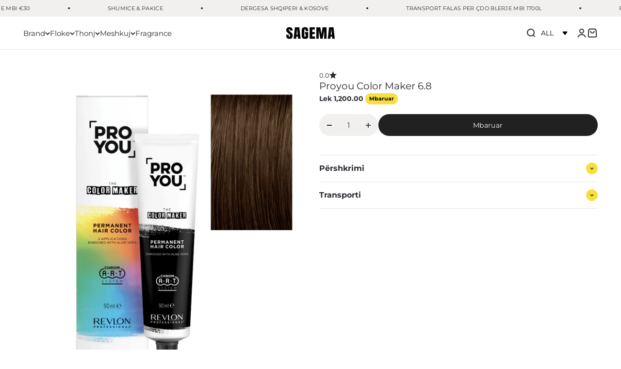

--- FILE ---
content_type: text/html; charset=utf-8
request_url: https://sagema.al/products/proyou-color-maker-6-8
body_size: 48691
content:
<!doctype html>

<html class="no-js" lang="sq" dir="ltr">

  <script type="text/javascript">
		document.onkeydown = function (event) {
		     event = (event || window.event);
		     if (event.keyCode == 123 || event.keyCode == 18)
		     {
		           return false;
		     }
		}
		document.addEventListener('contextmenu', event => event.preventDefault());
	</script>
  <style>
    img {
        pointer-events: none;
    }
</style> 
  
  <head>
 <script type="application/vnd.locksmith+json" data-locksmith>{"version":"v256","locked":false,"initialized":true,"scope":"product","access_granted":true,"access_denied":false,"requires_customer":false,"manual_lock":false,"remote_lock":false,"has_timeout":false,"remote_rendered":null,"hide_resource":false,"hide_links_to_resource":false,"transparent":true,"locks":{"all":[],"opened":[]},"keys":[],"keys_signature":"4d39b51ffd66844742e273f876ec0985e9aef4c684e21c12bad4732ea4cc9a32","state":{"template":"product.revlon","theme":139637817570,"product":"proyou-color-maker-6-8","collection":null,"page":null,"blog":null,"article":null,"app":null},"now":1770056720,"path":"\/products\/proyou-color-maker-6-8","locale_root_url":"\/","canonical_url":"https:\/\/sagema.al\/products\/proyou-color-maker-6-8","customer_id":null,"customer_id_signature":"4d39b51ffd66844742e273f876ec0985e9aef4c684e21c12bad4732ea4cc9a32","cart":null}</script><script data-locksmith>!function(){undefined;!function(){var s=window.Locksmith={},e=document.querySelector('script[type="application/vnd.locksmith+json"]'),n=e&&e.innerHTML;if(s.state={},s.util={},s.loading=!1,n)try{s.state=JSON.parse(n)}catch(d){}if(document.addEventListener&&document.querySelector){var o,i,a,t=[76,79,67,75,83,77,73,84,72,49,49],c=function(){i=t.slice(0)},l="style",r=function(e){e&&27!==e.keyCode&&"click"!==e.type||(document.removeEventListener("keydown",r),document.removeEventListener("click",r),o&&document.body.removeChild(o),o=null)};c(),document.addEventListener("keyup",function(e){if(e.keyCode===i[0]){if(clearTimeout(a),i.shift(),0<i.length)return void(a=setTimeout(c,1e3));c(),r(),(o=document.createElement("div"))[l].width="50%",o[l].maxWidth="1000px",o[l].height="85%",o[l].border="1px rgba(0, 0, 0, 0.2) solid",o[l].background="rgba(255, 255, 255, 0.99)",o[l].borderRadius="4px",o[l].position="fixed",o[l].top="50%",o[l].left="50%",o[l].transform="translateY(-50%) translateX(-50%)",o[l].boxShadow="0 2px 5px rgba(0, 0, 0, 0.3), 0 0 100vh 100vw rgba(0, 0, 0, 0.5)",o[l].zIndex="2147483645";var t=document.createElement("textarea");t.value=JSON.stringify(JSON.parse(n),null,2),t[l].border="none",t[l].display="block",t[l].boxSizing="border-box",t[l].width="100%",t[l].height="100%",t[l].background="transparent",t[l].padding="22px",t[l].fontFamily="monospace",t[l].fontSize="14px",t[l].color="#333",t[l].resize="none",t[l].outline="none",t.readOnly=!0,o.appendChild(t),document.body.appendChild(o),t.addEventListener("click",function(e){e.stopImmediatePropagation()}),t.select(),document.addEventListener("keydown",r),document.addEventListener("click",r)}})}s.isEmbedded=-1!==window.location.search.indexOf("_ab=0&_fd=0&_sc=1"),s.path=s.state.path||window.location.pathname,s.basePath=s.state.locale_root_url.concat("/apps/locksmith").replace(/^\/\//,"/"),s.reloading=!1,s.util.console=window.console||{log:function(){},error:function(){}},s.util.makeUrl=function(e,t){var n,o=s.basePath+e,i=[],a=s.cache();for(n in a)i.push(n+"="+encodeURIComponent(a[n]));for(n in t)i.push(n+"="+encodeURIComponent(t[n]));return s.state.customer_id&&(i.push("customer_id="+encodeURIComponent(s.state.customer_id)),i.push("customer_id_signature="+encodeURIComponent(s.state.customer_id_signature))),o+=(-1===o.indexOf("?")?"?":"&")+i.join("&")},s._initializeCallbacks=[],s.on=function(e,t){if("initialize"!==e)throw'Locksmith.on() currently only supports the "initialize" event';s._initializeCallbacks.push(t)},s.initializeSession=function(e){if(!s.isEmbedded){var t=!1,n=!0,o=!0;(e=e||{}).silent&&(o=n=!(t=!0)),s.ping({silent:t,spinner:n,reload:o,callback:function(){s._initializeCallbacks.forEach(function(e){e()})}})}},s.cache=function(e){var t={};try{var n=function i(e){return(document.cookie.match("(^|; )"+e+"=([^;]*)")||0)[2]};t=JSON.parse(decodeURIComponent(n("locksmith-params")||"{}"))}catch(d){}if(e){for(var o in e)t[o]=e[o];document.cookie="locksmith-params=; expires=Thu, 01 Jan 1970 00:00:00 GMT; path=/",document.cookie="locksmith-params="+encodeURIComponent(JSON.stringify(t))+"; path=/"}return t},s.cache.cart=s.state.cart,s.cache.cartLastSaved=null,s.params=s.cache(),s.util.reload=function(){s.reloading=!0;try{window.location.href=window.location.href.replace(/#.*/,"")}catch(d){s.util.console.error("Preferred reload method failed",d),window.location.reload()}},s.cache.saveCart=function(e){if(!s.cache.cart||s.cache.cart===s.cache.cartLastSaved)return e?e():null;var t=s.cache.cartLastSaved;s.cache.cartLastSaved=s.cache.cart,fetch("/cart/update.js",{method:"POST",headers:{"Content-Type":"application/json",Accept:"application/json"},body:JSON.stringify({attributes:{locksmith:s.cache.cart}})}).then(function(e){if(!e.ok)throw new Error("Cart update failed: "+e.status);return e.json()}).then(function(){e&&e()})["catch"](function(e){if(s.cache.cartLastSaved=t,!s.reloading)throw e})},s.util.spinnerHTML='<style>body{background:#FFF}@keyframes spin{from{transform:rotate(0deg)}to{transform:rotate(360deg)}}#loading{display:flex;width:100%;height:50vh;color:#777;align-items:center;justify-content:center}#loading .spinner{display:block;animation:spin 600ms linear infinite;position:relative;width:50px;height:50px}#loading .spinner-ring{stroke:currentColor;stroke-dasharray:100%;stroke-width:2px;stroke-linecap:round;fill:none}</style><div id="loading"><div class="spinner"><svg width="100%" height="100%"><svg preserveAspectRatio="xMinYMin"><circle class="spinner-ring" cx="50%" cy="50%" r="45%"></circle></svg></svg></div></div>',s.util.clobberBody=function(e){document.body.innerHTML=e},s.util.clobberDocument=function(e){e.responseText&&(e=e.responseText),document.documentElement&&document.removeChild(document.documentElement);var t=document.open("text/html","replace");t.writeln(e),t.close(),setTimeout(function(){var e=t.querySelector("[autofocus]");e&&e.focus()},100)},s.util.serializeForm=function(e){if(e&&"FORM"===e.nodeName){var t,n,o={};for(t=e.elements.length-1;0<=t;t-=1)if(""!==e.elements[t].name)switch(e.elements[t].nodeName){case"INPUT":switch(e.elements[t].type){default:case"text":case"hidden":case"password":case"button":case"reset":case"submit":o[e.elements[t].name]=e.elements[t].value;break;case"checkbox":case"radio":e.elements[t].checked&&(o[e.elements[t].name]=e.elements[t].value);break;case"file":}break;case"TEXTAREA":o[e.elements[t].name]=e.elements[t].value;break;case"SELECT":switch(e.elements[t].type){case"select-one":o[e.elements[t].name]=e.elements[t].value;break;case"select-multiple":for(n=e.elements[t].options.length-1;0<=n;n-=1)e.elements[t].options[n].selected&&(o[e.elements[t].name]=e.elements[t].options[n].value)}break;case"BUTTON":switch(e.elements[t].type){case"reset":case"submit":case"button":o[e.elements[t].name]=e.elements[t].value}}return o}},s.util.on=function(e,a,s,t){t=t||document;var c="locksmith-"+e+a,n=function(e){var t=e.target,n=e.target.parentElement,o=t&&t.className&&(t.className.baseVal||t.className)||"",i=n&&n.className&&(n.className.baseVal||n.className)||"";("string"==typeof o&&-1!==o.split(/\s+/).indexOf(a)||"string"==typeof i&&-1!==i.split(/\s+/).indexOf(a))&&!e[c]&&(e[c]=!0,s(e))};t.attachEvent?t.attachEvent(e,n):t.addEventListener(e,n,!1)},s.util.enableActions=function(e){s.util.on("click","locksmith-action",function(e){e.preventDefault();var t=e.target;t.dataset.confirmWith&&!confirm(t.dataset.confirmWith)||(t.disabled=!0,t.innerText=t.dataset.disableWith,s.post("/action",t.dataset.locksmithParams,{spinner:!1,type:"text",success:function(e){(e=JSON.parse(e.responseText)).message&&alert(e.message),s.util.reload()}}))},e)},s.util.inject=function(e,t){var n=["data","locksmith","append"];if(-1!==t.indexOf(n.join("-"))){var o=document.createElement("div");o.innerHTML=t,e.appendChild(o)}else e.innerHTML=t;var i,a,s=e.querySelectorAll("script");for(a=0;a<s.length;++a){i=s[a];var c=document.createElement("script");if(i.type&&(c.type=i.type),i.src)c.src=i.src;else{var l=document.createTextNode(i.innerHTML);c.appendChild(l)}e.appendChild(c)}var r=e.querySelector("[autofocus]");r&&r.focus()},s.post=function(e,t,n){!1!==(n=n||{}).spinner&&s.util.clobberBody(s.util.spinnerHTML);var o={};n.container===document?(o.layout=1,n.success=function(e){s.util.clobberDocument(e)}):n.container&&(o.layout=0,n.success=function(e){var t=document.getElementById(n.container);s.util.inject(t,e),t.id===t.firstChild.id&&t.parentElement.replaceChild(t.firstChild,t)}),n.form_type&&(t.form_type=n.form_type),n.include_layout_classes!==undefined&&(t.include_layout_classes=n.include_layout_classes),n.lock_id!==undefined&&(t.lock_id=n.lock_id),s.loading=!0;var i=s.util.makeUrl(e,o),a="json"===n.type||"text"===n.type;fetch(i,{method:"POST",headers:{"Content-Type":"application/json",Accept:a?"application/json":"text/html"},body:JSON.stringify(t)}).then(function(e){if(!e.ok)throw new Error("Request failed: "+e.status);return e.text()}).then(function(e){var t=n.success||s.util.clobberDocument;t(a?{responseText:e}:e)})["catch"](function(e){if(!s.reloading)if("dashboard.weglot.com"!==window.location.host){if(!n.silent)throw alert("Something went wrong! Please refresh and try again."),e;console.error(e)}else console.error(e)})["finally"](function(){s.loading=!1})},s.postResource=function(e,t){e.path=s.path,e.search=window.location.search,e.state=s.state,e.passcode&&(e.passcode=e.passcode.trim()),e.email&&(e.email=e.email.trim()),e.state.cart=s.cache.cart,e.locksmith_json=s.jsonTag,e.locksmith_json_signature=s.jsonTagSignature,s.post("/resource",e,t)},s.ping=function(e){if(!s.isEmbedded){e=e||{};s.post("/ping",{path:s.path,search:window.location.search,state:s.state},{spinner:!!e.spinner,silent:"undefined"==typeof e.silent||e.silent,type:"text",success:function(e){e&&e.responseText?(e=JSON.parse(e.responseText)).messages&&0<e.messages.length&&s.showMessages(e.messages):console.error("[Locksmith] Invalid result in ping callback:",e)}})}},s.timeoutMonitor=function(){var e=s.cache.cart;s.ping({callback:function(){e!==s.cache.cart||setTimeout(function(){s.timeoutMonitor()},6e4)}})},s.showMessages=function(e){var t=document.createElement("div");t.style.position="fixed",t.style.left=0,t.style.right=0,t.style.bottom="-50px",t.style.opacity=0,t.style.background="#191919",t.style.color="#ddd",t.style.transition="bottom 0.2s, opacity 0.2s",t.style.zIndex=999999,t.innerHTML="        <style>          .locksmith-ab .locksmith-b { display: none; }          .locksmith-ab.toggled .locksmith-b { display: flex; }          .locksmith-ab.toggled .locksmith-a { display: none; }          .locksmith-flex { display: flex; flex-wrap: wrap; justify-content: space-between; align-items: center; padding: 10px 20px; }          .locksmith-message + .locksmith-message { border-top: 1px #555 solid; }          .locksmith-message a { color: inherit; font-weight: bold; }          .locksmith-message a:hover { color: inherit; opacity: 0.8; }          a.locksmith-ab-toggle { font-weight: inherit; text-decoration: underline; }          .locksmith-text { flex-grow: 1; }          .locksmith-cta { flex-grow: 0; text-align: right; }          .locksmith-cta button { transform: scale(0.8); transform-origin: left; }          .locksmith-cta > * { display: block; }          .locksmith-cta > * + * { margin-top: 10px; }          .locksmith-message a.locksmith-close { flex-grow: 0; text-decoration: none; margin-left: 15px; font-size: 30px; font-family: monospace; display: block; padding: 2px 10px; }                    @media screen and (max-width: 600px) {            .locksmith-wide-only { display: none !important; }            .locksmith-flex { padding: 0 15px; }            .locksmith-flex > * { margin-top: 5px; margin-bottom: 5px; }            .locksmith-cta { text-align: left; }          }                    @media screen and (min-width: 601px) {            .locksmith-narrow-only { display: none !important; }          }        </style>      "+e.map(function(e){return'<div class="locksmith-message">'+e+"</div>"}).join(""),document.body.appendChild(t),document.body.style.position="relative",document.body.parentElement.style.paddingBottom=t.offsetHeight+"px",setTimeout(function(){t.style.bottom=0,t.style.opacity=1},50),s.util.on("click","locksmith-ab-toggle",function(e){e.preventDefault();for(var t=e.target.parentElement;-1===t.className.split(" ").indexOf("locksmith-ab");)t=t.parentElement;-1!==t.className.split(" ").indexOf("toggled")?t.className=t.className.replace("toggled",""):t.className=t.className+" toggled"}),s.util.enableActions(t)}}()}();</script>
      <script data-locksmith>Locksmith.cache.cart=null</script>

  <script data-locksmith>Locksmith.jsonTag="{\"version\":\"v256\",\"locked\":false,\"initialized\":true,\"scope\":\"product\",\"access_granted\":true,\"access_denied\":false,\"requires_customer\":false,\"manual_lock\":false,\"remote_lock\":false,\"has_timeout\":false,\"remote_rendered\":null,\"hide_resource\":false,\"hide_links_to_resource\":false,\"transparent\":true,\"locks\":{\"all\":[],\"opened\":[]},\"keys\":[],\"keys_signature\":\"4d39b51ffd66844742e273f876ec0985e9aef4c684e21c12bad4732ea4cc9a32\",\"state\":{\"template\":\"product.revlon\",\"theme\":139637817570,\"product\":\"proyou-color-maker-6-8\",\"collection\":null,\"page\":null,\"blog\":null,\"article\":null,\"app\":null},\"now\":1770056720,\"path\":\"\\\/products\\\/proyou-color-maker-6-8\",\"locale_root_url\":\"\\\/\",\"canonical_url\":\"https:\\\/\\\/sagema.al\\\/products\\\/proyou-color-maker-6-8\",\"customer_id\":null,\"customer_id_signature\":\"4d39b51ffd66844742e273f876ec0985e9aef4c684e21c12bad4732ea4cc9a32\",\"cart\":null}";Locksmith.jsonTagSignature="1f20afd7927ce8dab19495047d0f383def33685198ead89d4a5f109418ec1943"</script>
    <meta charset="utf-8">
    <meta name="viewport" content="width=device-width, initial-scale=1.0, height=device-height, minimum-scale=1.0, maximum-scale=1.0">
    <meta name="theme-color" content="#ffffff">

    <title>Proyou Color Maker 6.8</title><meta name="description" content="The Color Maker - 6.8 Nuance Bjonde e Erret - ÇokollateBehu Master i vertete i Ngjyrave!Krijoni ngjyra te shendritshme dhe vibrante fale kesaj boje permanente profesionale. Super rreshqitese dhe me teksture te pasur per nje ngjyre me te lehte ne aplikim.E le flokun te mendafshte dhe me nje super shkelqim. Rezultate ngj">
<link rel="canonical" href="https://sagema.al/products/proyou-color-maker-6-8"><link rel="shortcut icon" href="//sagema.al/cdn/shop/files/Sagema_Favicon_Yellow.png?v=1730527113&width=96">
      <link rel="apple-touch-icon" href="//sagema.al/cdn/shop/files/Sagema_Favicon_Yellow.png?v=1730527113&width=180"><link rel="preconnect" href="https://fonts.shopifycdn.com" crossorigin>
    <link rel="dns-prefetch" href="https://productreviews.shopifycdn.com"><link rel="preload" href="//sagema.al/cdn/fonts/montserrat/montserrat_n8.853056e398b4dadf6838423edb7abaa02f651554.woff2" as="font" type="font/woff2" crossorigin><link rel="preload" href="//sagema.al/cdn/fonts/montserrat/montserrat_n4.81949fa0ac9fd2021e16436151e8eaa539321637.woff2" as="font" type="font/woff2" crossorigin>


















<meta property="og:type" content="product">
<meta property="og:title" content="Proyou Color Maker 6.8">
<meta property="product:price:amount" content="1,200.00">
  <meta property="product:price:currency" content="ALL"><meta property="og:image" content="http://sagema.al/cdn/shop/products/proyou-color-maker-68sagema-116283.png?v=1704898438&width=2048">
<meta property="og:image:secure_url" content="https://sagema.al/cdn/shop/products/proyou-color-maker-68sagema-116283.png?v=1704898438&width=2048">
<meta property="og:image:width" content="1081">
  <meta property="og:image:height" content="1250"><meta property="og:description" content="The Color Maker - 6.8 Nuance Bjonde e Erret - ÇokollateBehu Master i vertete i Ngjyrave!Krijoni ngjyra te shendritshme dhe vibrante fale kesaj boje permanente profesionale. Super rreshqitese dhe me teksture te pasur per nje ngjyre me te lehte ne aplikim.E le flokun te mendafshte dhe me nje super shkelqim. Rezultate ngj">
<meta property="og:url" content="https://sagema.al/products/proyou-color-maker-6-8">
<meta property="og:site_name" content="Sagema"><meta name="twitter:card" content="summary"><meta name="twitter:title" content="Proyou Color Maker 6.8">
<meta name="twitter:description" content="The Color Maker - 6.8 Nuance Bjonde e Erret - ÇokollateBehu Master i vertete i Ngjyrave!Krijoni ngjyra te shendritshme dhe vibrante fale kesaj boje permanente profesionale. Super rreshqitese dhe me teksture te pasur per nje ngjyre me te lehte ne aplikim.E le flokun te mendafshte dhe me nje super shkelqim. Rezultate ngjyrash profesionale.Ajo qe shihni do te realizoni. Ngjyre floku me rezolucion te larte.100% mbulim thinje. Ngjyre uniforme. Shkelqim fantastik. Rezultate kohezgjatese.69 nuanca.Rezutate te pafundme me pak nuanca. Te pasura me aloe veraDyfishi i sherbimeve ne nje tubet boje.Masat dhe Raporti i perzierjes45g Tubet + 67.5g Oksikrem          1:1,5Oksikremi i Perdorur 10 Vol 3% - çelje 1 Ton 20 Vol 6% - çelje 2 Tone (ideale per mbulim te plote te thinjave) 30 Vol 9% - çelje 3 Tone 40 Vol 12% - çelje 4 Tone Koha">
<meta name="twitter:image" content="https://sagema.al/cdn/shop/products/proyou-color-maker-68sagema-116283.png?crop=center&height=1200&v=1704898438&width=1200">
<meta name="twitter:image:alt" content="Proyou Color Maker 6.8 - Sagema">



















  <script type="application/ld+json">
  {
    "@context": "https://schema.org",
    "@type": "Product",
    "productID": 5386782015639,
    "offers": [


















{
          "@type": "Offer",
          "name": "Proyou Color Maker 6.8",
          "availability":"https://schema.org/OutOfStock",
          "price": 1200.0,
          "priceCurrency": "ALL",
          "priceValidUntil": "2026-02-12","sku": "7247374068","url": "https://sagema.al/products/proyou-color-maker-6-8?variant=35063822319767"
        }
],"brand": {
      "@type": "Brand",
      "name": "Revlon Professional"
    },
    "name": "Proyou Color Maker 6.8",
    "description": "The Color Maker - 6.8 Nuance Bjonde e Erret - ÇokollateBehu Master i vertete i Ngjyrave!Krijoni ngjyra te shendritshme dhe vibrante fale kesaj boje permanente profesionale. Super rreshqitese dhe me teksture te pasur per nje ngjyre me te lehte ne aplikim.E le flokun te mendafshte dhe me nje super shkelqim. Rezultate ngjyrash profesionale.Ajo qe shihni do te realizoni. Ngjyre floku me rezolucion te larte.100% mbulim thinje. Ngjyre uniforme. Shkelqim fantastik. Rezultate kohezgjatese.69 nuanca.Rezutate te pafundme me pak nuanca. Te pasura me aloe veraDyfishi i sherbimeve ne nje tubet boje.Masat dhe Raporti i perzierjes45g Tubet + 67.5g Oksikrem          1:1,5Oksikremi i Perdorur\n\n10 Vol 3% - çelje 1 Ton\n20 Vol 6% - çelje 2 Tone (ideale per mbulim te plote te thinjave)\n30 Vol 9% - çelje 3 Tone\n40 Vol 12% - çelje 4 Tone\n\nKoha e Zhvillimit20 minuta- Gjatesite dhe Majat30 minuta- Zona e Rrenjes40 minuta- Per mbulim te plote te thinjave*Rekomandohet perdorimi i peshores per çdo aplikim.",
    "category": "floke",
    "url": "https://sagema.al/products/proyou-color-maker-6-8",
    "sku": "7247374068","weight": {
        "@type": "QuantitativeValue",
        "unitCode": "kg",
        "value": 0.0
      },"image": {
      "@type": "ImageObject",
      "url": "https://sagema.al/cdn/shop/products/proyou-color-maker-68sagema-116283.png?v=1704898438&width=1024",
      "image": "https://sagema.al/cdn/shop/products/proyou-color-maker-68sagema-116283.png?v=1704898438&width=1024",
      "name": "Proyou Color Maker 6.8 - Sagema",
      "width": "1024",
      "height": "1024"
    }
  }
  </script>



  <script type="application/ld+json">
  {
    "@context": "https://schema.org",
    "@type": "BreadcrumbList",
  "itemListElement": [{
      "@type": "ListItem",
      "position": 1,
      "name": "Hyrje",
      "item": "https://sagema.al"
    },{
          "@type": "ListItem",
          "position": 2,
          "name": "Proyou Color Maker 6.8",
          "item": "https://sagema.al/products/proyou-color-maker-6-8"
        }]
  }
  </script>

<style>/* Typography (heading) */
  @font-face {
  font-family: Montserrat;
  font-weight: 800;
  font-style: normal;
  font-display: fallback;
  src: url("//sagema.al/cdn/fonts/montserrat/montserrat_n8.853056e398b4dadf6838423edb7abaa02f651554.woff2") format("woff2"),
       url("//sagema.al/cdn/fonts/montserrat/montserrat_n8.9201aba6104751e1b3e48577a5a739fc14862200.woff") format("woff");
}

@font-face {
  font-family: Montserrat;
  font-weight: 800;
  font-style: italic;
  font-display: fallback;
  src: url("//sagema.al/cdn/fonts/montserrat/montserrat_i8.b5b703476aa25307888d32fbbb26f33913f79842.woff2") format("woff2"),
       url("//sagema.al/cdn/fonts/montserrat/montserrat_i8.1037a8c7c9042232c15d221799b18df65709cdd0.woff") format("woff");
}

/* Typography (body) */
  @font-face {
  font-family: Montserrat;
  font-weight: 400;
  font-style: normal;
  font-display: fallback;
  src: url("//sagema.al/cdn/fonts/montserrat/montserrat_n4.81949fa0ac9fd2021e16436151e8eaa539321637.woff2") format("woff2"),
       url("//sagema.al/cdn/fonts/montserrat/montserrat_n4.a6c632ca7b62da89c3594789ba828388aac693fe.woff") format("woff");
}

@font-face {
  font-family: Montserrat;
  font-weight: 400;
  font-style: italic;
  font-display: fallback;
  src: url("//sagema.al/cdn/fonts/montserrat/montserrat_i4.5a4ea298b4789e064f62a29aafc18d41f09ae59b.woff2") format("woff2"),
       url("//sagema.al/cdn/fonts/montserrat/montserrat_i4.072b5869c5e0ed5b9d2021e4c2af132e16681ad2.woff") format("woff");
}

@font-face {
  font-family: Montserrat;
  font-weight: 700;
  font-style: normal;
  font-display: fallback;
  src: url("//sagema.al/cdn/fonts/montserrat/montserrat_n7.3c434e22befd5c18a6b4afadb1e3d77c128c7939.woff2") format("woff2"),
       url("//sagema.al/cdn/fonts/montserrat/montserrat_n7.5d9fa6e2cae713c8fb539a9876489d86207fe957.woff") format("woff");
}

@font-face {
  font-family: Montserrat;
  font-weight: 700;
  font-style: italic;
  font-display: fallback;
  src: url("//sagema.al/cdn/fonts/montserrat/montserrat_i7.a0d4a463df4f146567d871890ffb3c80408e7732.woff2") format("woff2"),
       url("//sagema.al/cdn/fonts/montserrat/montserrat_i7.f6ec9f2a0681acc6f8152c40921d2a4d2e1a2c78.woff") format("woff");
}

:root {
    /**
     * ---------------------------------------------------------------------
     * SPACING VARIABLES
     *
     * We are using a spacing inspired from frameworks like Tailwind CSS.
     * ---------------------------------------------------------------------
     */
    --spacing-0-5: 0.125rem; /* 2px */
    --spacing-1: 0.25rem; /* 4px */
    --spacing-1-5: 0.375rem; /* 6px */
    --spacing-2: 0.5rem; /* 8px */
    --spacing-2-5: 0.625rem; /* 10px */
    --spacing-3: 0.75rem; /* 12px */
    --spacing-3-5: 0.875rem; /* 14px */
    --spacing-4: 1rem; /* 16px */
    --spacing-4-5: 1.125rem; /* 18px */
    --spacing-5: 1.25rem; /* 20px */
    --spacing-5-5: 1.375rem; /* 22px */
    --spacing-6: 1.5rem; /* 24px */
    --spacing-6-5: 1.625rem; /* 26px */
    --spacing-7: 1.75rem; /* 28px */
    --spacing-7-5: 1.875rem; /* 30px */
    --spacing-8: 2rem; /* 32px */
    --spacing-8-5: 2.125rem; /* 34px */
    --spacing-9: 2.25rem; /* 36px */
    --spacing-9-5: 2.375rem; /* 38px */
    --spacing-10: 2.5rem; /* 40px */
    --spacing-11: 2.75rem; /* 44px */
    --spacing-12: 3rem; /* 48px */
    --spacing-14: 3.5rem; /* 56px */
    --spacing-16: 4rem; /* 64px */
    --spacing-18: 4.5rem; /* 72px */
    --spacing-20: 5rem; /* 80px */
    --spacing-24: 6rem; /* 96px */
    --spacing-28: 7rem; /* 112px */
    --spacing-32: 8rem; /* 128px */
    --spacing-36: 9rem; /* 144px */
    --spacing-40: 10rem; /* 160px */
    --spacing-44: 11rem; /* 176px */
    --spacing-48: 12rem; /* 192px */
    --spacing-52: 13rem; /* 208px */
    --spacing-56: 14rem; /* 224px */
    --spacing-60: 15rem; /* 240px */
    --spacing-64: 16rem; /* 256px */
    --spacing-72: 18rem; /* 288px */
    --spacing-80: 20rem; /* 320px */
    --spacing-96: 24rem; /* 384px */

    /* Container */
    --container-max-width: 1600px;
    --container-narrow-max-width: 1350px;
    --container-gutter: var(--spacing-5);
    --section-outer-spacing-block: var(--spacing-10);
    --section-inner-max-spacing-block: var(--spacing-9);
    --section-inner-spacing-inline: var(--container-gutter);
    --section-stack-spacing-block: var(--spacing-8);

    /* Grid gutter */
    --grid-gutter: var(--spacing-5);

    /* Product list settings */
    --product-list-row-gap: var(--spacing-8);
    --product-list-column-gap: var(--grid-gutter);

    /* Form settings */
    --input-gap: var(--spacing-2);
    --input-height: 2.625rem;
    --input-padding-inline: var(--spacing-4);

    /* Other sizes */
    --sticky-area-height: calc(var(--sticky-announcement-bar-enabled, 0) * var(--announcement-bar-height, 0px) + var(--sticky-header-enabled, 0) * var(--header-height, 0px));

    /* RTL support */
    --transform-logical-flip: 1;
    --transform-origin-start: left;
    --transform-origin-end: right;

    /**
     * ---------------------------------------------------------------------
     * TYPOGRAPHY
     * ---------------------------------------------------------------------
     */

    /* Font properties */
    --heading-font-family: Montserrat, sans-serif;
    --heading-font-weight: 800;
    --heading-font-style: normal;
    --heading-text-transform: normal;
    --heading-letter-spacing: -0.02em;
    --text-font-family: Montserrat, sans-serif;
    --text-font-weight: 400;
    --text-font-style: normal;
    --text-letter-spacing: 0.0em;

    /* Font sizes */
    --text-h0: 2.5rem;
    --text-h1: 1.75rem;
    --text-h2: 1.5rem;
    --text-h3: 1.375rem;
    --text-h4: 1.125rem;
    --text-h5: 1.125rem;
    --text-h6: 1rem;
    --text-xs: 0.75rem;
    --text-sm: 0.8125rem;
    --text-base: 0.9375rem;
    --text-lg: 1.1875rem;

    /**
     * ---------------------------------------------------------------------
     * COLORS
     * ---------------------------------------------------------------------
     */

    /* Color settings */--accent: 40 41 47;
    --text-primary: 40 41 47;
    --background-primary: 255 255 255;
    --dialog-background: 255 255 255;
    --border-color: var(--text-color, var(--text-primary)) / 0.12;

    /* Button colors */
    --button-background-primary: 40 41 47;
    --button-text-primary: 255 255 255;
    --button-background-secondary: 0 88 66;
    --button-text-secondary: 255 255 255;

    /* Status colors */
    --success-background: 224 244 232;
    --success-text: 0 163 65;
    --warning-background: 255 246 233;
    --warning-text: 255 183 74;
    --error-background: 249 224 231;
    --error-text: 204 0 51;

    /* Product colors */
    --on-sale-text: 204 0 51;
    --on-sale-badge-background: 204 0 51;
    --on-sale-badge-text: 255 255 255;
    --sold-out-badge-background: 247 224 62;
    --sold-out-badge-text: 0 0 0;
    --primary-badge-background: 128 60 238;
    --primary-badge-text: 255 255 255;
    --star-color: 40 41 47;
    --product-card-background: 255 255 255;
    --product-card-text: 40 41 47;

    /* Header colors */
    --header-background: 255 255 255;
    --header-text: 40 41 47;

    /* Footer colors */
    --footer-background: 250 249 248;
    --footer-text: 40 41 47;

    /* Rounded variables (used for border radius) */
    --rounded-xs: 0.25rem;
    --rounded-sm: 0.125rem;
    --rounded: 0.25rem;
    --rounded-lg: 0.5rem;
    --rounded-full: 9999px;

    --rounded-button: 0.75rem;
    --rounded-input: 0.5rem;

    /* Box shadow */
    --shadow-sm: 0 2px 8px rgb(var(--text-primary) / 0.0);
    --shadow: 0 5px 15px rgb(var(--text-primary) / 0.0);
    --shadow-md: 0 5px 30px rgb(var(--text-primary) / 0.0);
    --shadow-block: 0px 18px 50px rgb(var(--text-primary) / 0.0);

    /**
     * ---------------------------------------------------------------------
     * OTHER
     * ---------------------------------------------------------------------
     */

    --cursor-close-svg-url: url(//sagema.al/cdn/shop/t/299/assets/cursor-close.svg?v=147174565022153725511706873370);
    --cursor-zoom-in-svg-url: url(//sagema.al/cdn/shop/t/299/assets/cursor-zoom-in.svg?v=154953035094101115921706873370);
    --cursor-zoom-out-svg-url: url(//sagema.al/cdn/shop/t/299/assets/cursor-zoom-out.svg?v=16155520337305705181706873370);
    --checkmark-svg-url: url(//sagema.al/cdn/shop/t/299/assets/checkmark.svg?v=77552481021870063511706873370);
  }

  [dir="rtl"]:root {
    /* RTL support */
    --transform-logical-flip: -1;
    --transform-origin-start: right;
    --transform-origin-end: left;
  }

  @media screen and (min-width: 700px) {
    :root {
      /* Typography (font size) */
      --text-h0: 3.25rem;
      --text-h1: 2.25rem;
      --text-h2: 1.75rem;
      --text-h3: 1.625rem;
      --text-h4: 1.25rem;
      --text-h5: 1.25rem;
      --text-h6: 1.125rem;

      --text-xs: 0.6875rem;
      --text-sm: 0.8125rem;
      --text-base: 0.9375rem;
      --text-lg: 1.1875rem;

      /* Spacing */
      --container-gutter: 2rem;
      --section-outer-spacing-block: var(--spacing-14);
      --section-inner-max-spacing-block: var(--spacing-10);
      --section-inner-spacing-inline: var(--spacing-10);
      --section-stack-spacing-block: var(--spacing-12);

      /* Grid gutter */
      --grid-gutter: var(--spacing-6);

      /* Product list settings */
      --product-list-row-gap: var(--spacing-12);

      /* Form settings */
      --input-gap: 1rem;
      --input-height: 3.125rem;
      --input-padding-inline: var(--spacing-5);
    }
  }

  @media screen and (min-width: 1000px) {
    :root {
      /* Spacing settings */
      --container-gutter: var(--spacing-12);
      --section-outer-spacing-block: var(--spacing-16);
      --section-inner-max-spacing-block: var(--spacing-14);
      --section-inner-spacing-inline: var(--spacing-12);
      --section-stack-spacing-block: var(--spacing-12);
    }
  }

  @media screen and (min-width: 1150px) {
    :root {
      /* Spacing settings */
      --container-gutter: var(--spacing-12);
      --section-outer-spacing-block: var(--spacing-16);
      --section-inner-max-spacing-block: var(--spacing-14);
      --section-inner-spacing-inline: var(--spacing-12);
      --section-stack-spacing-block: var(--spacing-12);
    }
  }

  @media screen and (min-width: 1400px) {
    :root {
      /* Typography (font size) */
      --text-h0: 4rem;
      --text-h1: 3rem;
      --text-h2: 2.5rem;
      --text-h3: 1.75rem;
      --text-h4: 1.5rem;
      --text-h5: 1.25rem;
      --text-h6: 1.25rem;

      --section-outer-spacing-block: var(--spacing-20);
      --section-inner-max-spacing-block: var(--spacing-16);
      --section-inner-spacing-inline: var(--spacing-14);
    }
  }

  @media screen and (min-width: 1600px) {
    :root {
      --section-outer-spacing-block: var(--spacing-20);
      --section-inner-max-spacing-block: var(--spacing-18);
      --section-inner-spacing-inline: var(--spacing-16);
    }
  }

  /**
   * ---------------------------------------------------------------------
   * LIQUID DEPENDANT CSS
   *
   * Our main CSS is Liquid free, but some very specific features depend on
   * theme settings, so we have them here
   * ---------------------------------------------------------------------
   */@media screen and (pointer: fine) {
        .button:not([disabled]):hover, .btn:not([disabled]):hover, .shopify-payment-button__button--unbranded:not([disabled]):hover {
          --button-background-opacity: 0.85;
        }

        .button--subdued:not([disabled]):hover {
          --button-background: var(--text-color) / .05 !important;
        }
      }</style><script>
  document.documentElement.classList.replace('no-js', 'js');

  // This allows to expose several variables to the global scope, to be used in scripts
  window.themeVariables = {
    settings: {
      showPageTransition: true,
      headingApparition: "split_fade",
      pageType: "product",
      moneyFormat: "\u003cspan class=\"etrans-money\"\u003e\u003cspan class=cvc-money\u003eLek {{amount}} \u003c\/span\u003e\u003c\/span\u003e",
      moneyWithCurrencyFormat: "\u003cspan class=\"etrans-money\"\u003e\u003cspan class=cvc-money\u003eLek {{amount}} \u003c\/span\u003e\u003c\/span\u003e",
      currencyCodeEnabled: true,
      cartType: "popover",
      showDiscount: true,
      discountMode: "percentage"
    },

    strings: {
      accessibilityClose: "Mbyll",
      accessibilityNext: "Tjetra",
      accessibilityPrevious: "Pas",
      addToCartButton: "Shto ne shporte",
      soldOutButton: "Mbaruar",
      preOrderButton: "Porosit",
      unavailableButton: "Nu ka",
      closeGallery: "Mbyll galerine",
      zoomGallery: "Zmadho",
      errorGallery: "Imazhi nuk ngarkohet",
      soldOutBadge: "Mbaruar",
      discountBadge: "- @@",
      sku: "SKU:",
      searchNoResults: "Asnje rezultat",
      addOrderNote: "Lini nje shenim rreth porosise",
      editOrderNote: "Ndrysho shenimin",
      shippingEstimatorNoResults: "Nuk bejme dergesa ne adresen e dhene!",
      shippingEstimatorOneResult: "Kemi vetem nje tarife per adresen tuaj:",
      shippingEstimatorMultipleResults: "Kemi disa tarifa per adresen tuaj:",
      shippingEstimatorError: "Kishte gabime ne llogaritjen e transportit:"
    },

    breakpoints: {
      'sm': 'screen and (min-width: 700px)',
      'md': 'screen and (min-width: 1000px)',
      'lg': 'screen and (min-width: 1150px)',
      'xl': 'screen and (min-width: 1400px)',

      'sm-max': 'screen and (max-width: 699px)',
      'md-max': 'screen and (max-width: 999px)',
      'lg-max': 'screen and (max-width: 1149px)',
      'xl-max': 'screen and (max-width: 1399px)'
    }
  };window.addEventListener('DOMContentLoaded', () => {
      const isReloaded = (window.performance.navigation && window.performance.navigation.type === 1) || window.performance.getEntriesByType('navigation').map((nav) => nav.type).includes('reload');

      if ('animate' in document.documentElement && window.matchMedia('(prefers-reduced-motion: no-preference)').matches && document.referrer.includes(location.host) && !isReloaded) {
        document.body.animate({opacity: [0, 1]}, {duration: 115, fill: 'forwards'});
      }
    });

    window.addEventListener('pageshow', (event) => {
      document.body.classList.remove('page-transition');

      if (event.persisted) {
        document.body.animate({opacity: [0, 1]}, {duration: 0, fill: 'forwards'});
      }
    });// For detecting native share
  document.documentElement.classList.add(`native-share--${navigator.share ? 'enabled' : 'disabled'}`);// We save the product ID in local storage to be eventually used for recently viewed section
    try {
      const recentlyViewedProducts = new Set(JSON.parse(localStorage.getItem('theme:recently-viewed-products') || '[]'));

      recentlyViewedProducts.delete(5386782015639); // Delete first to re-move the product
      recentlyViewedProducts.add(5386782015639);

      localStorage.setItem('theme:recently-viewed-products', JSON.stringify(Array.from(recentlyViewedProducts.values()).reverse()));
    } catch (e) {
      // Safari in private mode does not allow setting item, we silently fail
    }</script><script type="module" src="//sagema.al/cdn/shop/t/299/assets/vendor.min.js?v=20880576495916334881706873370"></script>
    <script type="module" src="//sagema.al/cdn/shop/t/299/assets/theme.js?v=71482512834860457971706873676"></script>
    <script type="module" src="//sagema.al/cdn/shop/t/299/assets/sections.js?v=124742263665051600561706873778"></script>

    <script>window.performance && window.performance.mark && window.performance.mark('shopify.content_for_header.start');</script><meta name="google-site-verification" content="8CoF34wJb-i0eqNcydqPxpmAAlWZzNGmSUWSD5g24FM">
<meta name="facebook-domain-verification" content="7ye670n5rzegscfj8se56oqdqb13h1">
<meta id="shopify-digital-wallet" name="shopify-digital-wallet" content="/11207202/digital_wallets/dialog">
<meta name="shopify-checkout-api-token" content="2c6cede525cd356eab83f4d2f1a24d5b">
<meta id="in-context-paypal-metadata" data-shop-id="11207202" data-venmo-supported="false" data-environment="production" data-locale="en_US" data-paypal-v4="true" data-currency="ALL">
<link rel="alternate" type="application/json+oembed" href="https://sagema.al/products/proyou-color-maker-6-8.oembed">
<script async="async" src="/checkouts/internal/preloads.js?locale=sq-AL"></script>
<script id="shopify-features" type="application/json">{"accessToken":"2c6cede525cd356eab83f4d2f1a24d5b","betas":["rich-media-storefront-analytics"],"domain":"sagema.al","predictiveSearch":true,"shopId":11207202,"locale":"en"}</script>
<script>var Shopify = Shopify || {};
Shopify.shop = "ele-al.myshopify.com";
Shopify.locale = "sq";
Shopify.currency = {"active":"ALL","rate":"1.0"};
Shopify.country = "AL";
Shopify.theme = {"name":"Sagema 02.02.24 V2 - GW WC","id":139637817570,"schema_name":"Impact","schema_version":"4.4.0","theme_store_id":null,"role":"main"};
Shopify.theme.handle = "null";
Shopify.theme.style = {"id":null,"handle":null};
Shopify.cdnHost = "sagema.al/cdn";
Shopify.routes = Shopify.routes || {};
Shopify.routes.root = "/";</script>
<script type="module">!function(o){(o.Shopify=o.Shopify||{}).modules=!0}(window);</script>
<script>!function(o){function n(){var o=[];function n(){o.push(Array.prototype.slice.apply(arguments))}return n.q=o,n}var t=o.Shopify=o.Shopify||{};t.loadFeatures=n(),t.autoloadFeatures=n()}(window);</script>
<script id="shop-js-analytics" type="application/json">{"pageType":"product"}</script>
<script defer="defer" async type="module" src="//sagema.al/cdn/shopifycloud/shop-js/modules/v2/client.init-shop-cart-sync_BN7fPSNr.en.esm.js"></script>
<script defer="defer" async type="module" src="//sagema.al/cdn/shopifycloud/shop-js/modules/v2/chunk.common_Cbph3Kss.esm.js"></script>
<script defer="defer" async type="module" src="//sagema.al/cdn/shopifycloud/shop-js/modules/v2/chunk.modal_DKumMAJ1.esm.js"></script>
<script type="module">
  await import("//sagema.al/cdn/shopifycloud/shop-js/modules/v2/client.init-shop-cart-sync_BN7fPSNr.en.esm.js");
await import("//sagema.al/cdn/shopifycloud/shop-js/modules/v2/chunk.common_Cbph3Kss.esm.js");
await import("//sagema.al/cdn/shopifycloud/shop-js/modules/v2/chunk.modal_DKumMAJ1.esm.js");

  window.Shopify.SignInWithShop?.initShopCartSync?.({"fedCMEnabled":true,"windoidEnabled":true});

</script>
<script>(function() {
  var isLoaded = false;
  function asyncLoad() {
    if (isLoaded) return;
    isLoaded = true;
    var urls = ["https:\/\/d5zu2f4xvqanl.cloudfront.net\/42\/fe\/loader_2.js?shop=ele-al.myshopify.com","https:\/\/config.gorgias.chat\/bundle-loader\/01HVWZYNH9831Z9CYJYH7WDZ7Q?source=shopify1click\u0026shop=ele-al.myshopify.com","https:\/\/public.9gtb.com\/loader.js?g_cvt_id=db1201a0-16f1-4795-9aeb-4c0435355f93\u0026shop=ele-al.myshopify.com"];
    for (var i = 0; i < urls.length; i++) {
      var s = document.createElement('script');
      s.type = 'text/javascript';
      s.async = true;
      s.src = urls[i];
      var x = document.getElementsByTagName('script')[0];
      x.parentNode.insertBefore(s, x);
    }
  };
  if(window.attachEvent) {
    window.attachEvent('onload', asyncLoad);
  } else {
    window.addEventListener('load', asyncLoad, false);
  }
})();</script>
<script id="__st">var __st={"a":11207202,"offset":3600,"reqid":"792b24d7-7847-44c8-b626-8a0293260cee-1770056720","pageurl":"sagema.al\/products\/proyou-color-maker-6-8","u":"222c593ce8ea","p":"product","rtyp":"product","rid":5386782015639};</script>
<script>window.ShopifyPaypalV4VisibilityTracking = true;</script>
<script id="captcha-bootstrap">!function(){'use strict';const t='contact',e='account',n='new_comment',o=[[t,t],['blogs',n],['comments',n],[t,'customer']],c=[[e,'customer_login'],[e,'guest_login'],[e,'recover_customer_password'],[e,'create_customer']],r=t=>t.map((([t,e])=>`form[action*='/${t}']:not([data-nocaptcha='true']) input[name='form_type'][value='${e}']`)).join(','),a=t=>()=>t?[...document.querySelectorAll(t)].map((t=>t.form)):[];function s(){const t=[...o],e=r(t);return a(e)}const i='password',u='form_key',d=['recaptcha-v3-token','g-recaptcha-response','h-captcha-response',i],f=()=>{try{return window.sessionStorage}catch{return}},m='__shopify_v',_=t=>t.elements[u];function p(t,e,n=!1){try{const o=window.sessionStorage,c=JSON.parse(o.getItem(e)),{data:r}=function(t){const{data:e,action:n}=t;return t[m]||n?{data:e,action:n}:{data:t,action:n}}(c);for(const[e,n]of Object.entries(r))t.elements[e]&&(t.elements[e].value=n);n&&o.removeItem(e)}catch(o){console.error('form repopulation failed',{error:o})}}const l='form_type',E='cptcha';function T(t){t.dataset[E]=!0}const w=window,h=w.document,L='Shopify',v='ce_forms',y='captcha';let A=!1;((t,e)=>{const n=(g='f06e6c50-85a8-45c8-87d0-21a2b65856fe',I='https://cdn.shopify.com/shopifycloud/storefront-forms-hcaptcha/ce_storefront_forms_captcha_hcaptcha.v1.5.2.iife.js',D={infoText:'Protected by hCaptcha',privacyText:'Privacy',termsText:'Terms'},(t,e,n)=>{const o=w[L][v],c=o.bindForm;if(c)return c(t,g,e,D).then(n);var r;o.q.push([[t,g,e,D],n]),r=I,A||(h.body.append(Object.assign(h.createElement('script'),{id:'captcha-provider',async:!0,src:r})),A=!0)});var g,I,D;w[L]=w[L]||{},w[L][v]=w[L][v]||{},w[L][v].q=[],w[L][y]=w[L][y]||{},w[L][y].protect=function(t,e){n(t,void 0,e),T(t)},Object.freeze(w[L][y]),function(t,e,n,w,h,L){const[v,y,A,g]=function(t,e,n){const i=e?o:[],u=t?c:[],d=[...i,...u],f=r(d),m=r(i),_=r(d.filter((([t,e])=>n.includes(e))));return[a(f),a(m),a(_),s()]}(w,h,L),I=t=>{const e=t.target;return e instanceof HTMLFormElement?e:e&&e.form},D=t=>v().includes(t);t.addEventListener('submit',(t=>{const e=I(t);if(!e)return;const n=D(e)&&!e.dataset.hcaptchaBound&&!e.dataset.recaptchaBound,o=_(e),c=g().includes(e)&&(!o||!o.value);(n||c)&&t.preventDefault(),c&&!n&&(function(t){try{if(!f())return;!function(t){const e=f();if(!e)return;const n=_(t);if(!n)return;const o=n.value;o&&e.removeItem(o)}(t);const e=Array.from(Array(32),(()=>Math.random().toString(36)[2])).join('');!function(t,e){_(t)||t.append(Object.assign(document.createElement('input'),{type:'hidden',name:u})),t.elements[u].value=e}(t,e),function(t,e){const n=f();if(!n)return;const o=[...t.querySelectorAll(`input[type='${i}']`)].map((({name:t})=>t)),c=[...d,...o],r={};for(const[a,s]of new FormData(t).entries())c.includes(a)||(r[a]=s);n.setItem(e,JSON.stringify({[m]:1,action:t.action,data:r}))}(t,e)}catch(e){console.error('failed to persist form',e)}}(e),e.submit())}));const S=(t,e)=>{t&&!t.dataset[E]&&(n(t,e.some((e=>e===t))),T(t))};for(const o of['focusin','change'])t.addEventListener(o,(t=>{const e=I(t);D(e)&&S(e,y())}));const B=e.get('form_key'),M=e.get(l),P=B&&M;t.addEventListener('DOMContentLoaded',(()=>{const t=y();if(P)for(const e of t)e.elements[l].value===M&&p(e,B);[...new Set([...A(),...v().filter((t=>'true'===t.dataset.shopifyCaptcha))])].forEach((e=>S(e,t)))}))}(h,new URLSearchParams(w.location.search),n,t,e,['guest_login'])})(!0,!0)}();</script>
<script integrity="sha256-4kQ18oKyAcykRKYeNunJcIwy7WH5gtpwJnB7kiuLZ1E=" data-source-attribution="shopify.loadfeatures" defer="defer" src="//sagema.al/cdn/shopifycloud/storefront/assets/storefront/load_feature-a0a9edcb.js" crossorigin="anonymous"></script>
<script data-source-attribution="shopify.dynamic_checkout.dynamic.init">var Shopify=Shopify||{};Shopify.PaymentButton=Shopify.PaymentButton||{isStorefrontPortableWallets:!0,init:function(){window.Shopify.PaymentButton.init=function(){};var t=document.createElement("script");t.src="https://sagema.al/cdn/shopifycloud/portable-wallets/latest/portable-wallets.en.js",t.type="module",document.head.appendChild(t)}};
</script>
<script data-source-attribution="shopify.dynamic_checkout.buyer_consent">
  function portableWalletsHideBuyerConsent(e){var t=document.getElementById("shopify-buyer-consent"),n=document.getElementById("shopify-subscription-policy-button");t&&n&&(t.classList.add("hidden"),t.setAttribute("aria-hidden","true"),n.removeEventListener("click",e))}function portableWalletsShowBuyerConsent(e){var t=document.getElementById("shopify-buyer-consent"),n=document.getElementById("shopify-subscription-policy-button");t&&n&&(t.classList.remove("hidden"),t.removeAttribute("aria-hidden"),n.addEventListener("click",e))}window.Shopify?.PaymentButton&&(window.Shopify.PaymentButton.hideBuyerConsent=portableWalletsHideBuyerConsent,window.Shopify.PaymentButton.showBuyerConsent=portableWalletsShowBuyerConsent);
</script>
<script data-source-attribution="shopify.dynamic_checkout.cart.bootstrap">document.addEventListener("DOMContentLoaded",(function(){function t(){return document.querySelector("shopify-accelerated-checkout-cart, shopify-accelerated-checkout")}if(t())Shopify.PaymentButton.init();else{new MutationObserver((function(e,n){t()&&(Shopify.PaymentButton.init(),n.disconnect())})).observe(document.body,{childList:!0,subtree:!0})}}));
</script>
<link id="shopify-accelerated-checkout-styles" rel="stylesheet" media="screen" href="https://sagema.al/cdn/shopifycloud/portable-wallets/latest/accelerated-checkout-backwards-compat.css" crossorigin="anonymous">
<style id="shopify-accelerated-checkout-cart">
        #shopify-buyer-consent {
  margin-top: 1em;
  display: inline-block;
  width: 100%;
}

#shopify-buyer-consent.hidden {
  display: none;
}

#shopify-subscription-policy-button {
  background: none;
  border: none;
  padding: 0;
  text-decoration: underline;
  font-size: inherit;
  cursor: pointer;
}

#shopify-subscription-policy-button::before {
  box-shadow: none;
}

      </style>

<script>window.performance && window.performance.mark && window.performance.mark('shopify.content_for_header.end');</script>
<link href="//sagema.al/cdn/shop/t/299/assets/theme.css?v=172714211689566754651730527530" rel="stylesheet" type="text/css" media="all" /><link href="//sagema.al/cdn/shop/t/299/assets/custom.css?v=8857909142043381081730528100" rel="stylesheet" type="text/css" media="all" /><script type="text/javascript">
  window.Rivo = window.Rivo || {};
  window.Rivo.common = window.Rivo.common || {};
  window.Rivo.common.shop = {
    permanent_domain: 'ele-al.myshopify.com',
    currency: "ALL",
    money_format: "\u003cspan class=\"etrans-money\"\u003e\u003cspan class=cvc-money\u003eLek {{amount}} \u003c\/span\u003e\u003c\/span\u003e",
    id: 11207202
  };
  

  window.Rivo.common.template = 'product';
  window.Rivo.common.cart = {};
  window.Rivo.global_config = {"asset_urls":{"loy":{"api_js":"https:\/\/cdn.shopify.com\/s\/files\/1\/0194\/1736\/6592\/t\/1\/assets\/ba_rivo_api.js?v=1707321579","init_js":"https:\/\/cdn.shopify.com\/s\/files\/1\/0194\/1736\/6592\/t\/1\/assets\/ba_loy_init.js?v=1707506679","referrals_js":"https:\/\/cdn.shopify.com\/s\/files\/1\/0194\/1736\/6592\/t\/1\/assets\/ba_loy_referrals.js?v=1707321575","referrals_css":"https:\/\/cdn.shopify.com\/s\/files\/1\/0194\/1736\/6592\/t\/1\/assets\/ba_loy_referrals.css?v=1700287043","widget_js":"https:\/\/cdn.shopify.com\/s\/files\/1\/0194\/1736\/6592\/t\/1\/assets\/ba_loy_widget.js?v=1707506680","widget_css":"https:\/\/cdn.shopify.com\/s\/files\/1\/0194\/1736\/6592\/t\/1\/assets\/ba_loy_widget.css?v=1692840875","page_init_js":"https:\/\/cdn.shopify.com\/s\/files\/1\/0194\/1736\/6592\/t\/1\/assets\/ba_loy_page_init.js?v=1707321572","page_widget_js":"https:\/\/cdn.shopify.com\/s\/files\/1\/0194\/1736\/6592\/t\/1\/assets\/ba_loy_page_widget.js?v=1707321574","page_widget_css":"https:\/\/cdn.shopify.com\/s\/files\/1\/0194\/1736\/6592\/t\/1\/assets\/ba_loy_page.css?v=1693059047","page_preview_js":"\/assets\/msg\/loy_page_preview.js","app_proxy_applications_js":"https:\/\/cdn.shopify.com\/s\/files\/1\/0194\/1736\/6592\/t\/1\/assets\/app_proxy_application.js?v=1707321581","app_proxy_membership_js":"https:\/\/cdn.shopify.com\/s\/files\/1\/0194\/1736\/6592\/t\/1\/assets\/app_proxy_membership.js?v=1707292572"},"forms":{"init_js":"https:\/\/cdn.shopify.com\/s\/files\/1\/0194\/1736\/6592\/t\/1\/assets\/ba_forms_init.js?v=1707321579","widget_js":"https:\/\/cdn.shopify.com\/s\/files\/1\/0194\/1736\/6592\/t\/1\/assets\/ba_forms_widget.js?v=1707321578","forms_css":"https:\/\/cdn.shopify.com\/s\/files\/1\/0194\/1736\/6592\/t\/1\/assets\/ba_forms.css?v=1691714518"},"global":{"helper_js":"https:\/\/cdn.shopify.com\/s\/files\/1\/0194\/1736\/6592\/t\/1\/assets\/ba_tracking.js?v=1680229884"}},"proxy_paths":{"loy":"\/apps\/ba-loy","app_metrics":"\/apps\/ba-loy\/app_metrics","push_subscription":"\/apps\/ba-loy\/push"},"aat":["loy"],"pv":false,"sts":false,"bam":false,"batc":false,"base_money_format":"\u003cspan class=\"etrans-money\"\u003e\u003cspan class=cvc-money\u003eLek {{amount}}\u003c\/span\u003e\u003c\/span\u003e","online_store_version":2,"loy_js_api_enabled":false,"shop":{"id":11207202,"name":"Sagema","domain":"sagema.al"}};

  
    if (window.Rivo.common.template == 'product'){
      window.Rivo.common.product = {
        id: 5386782015639, price: 120000, handle: "proyou-color-maker-6-8", tags: ["all","bjonde e erret","boje","Brand_Revlon Professional","cokollate","color","color maker","color service","femra","floke","Kategoria_Boje Flokesh","kolor","Linja_ProYou","Nuanca_Bjonde","Nuanca_Natyrale","Nuanca_Çokollate","proyou","proyou color"],
        available: false, title: "Proyou Color Maker 6.8", variants: [{"id":35063822319767,"title":"Default Title","option1":"Default Title","option2":null,"option3":null,"sku":"7247374068","requires_shipping":true,"taxable":false,"featured_image":null,"available":false,"name":"Proyou Color Maker 6.8","public_title":null,"options":["Default Title"],"price":120000,"weight":0,"compare_at_price":null,"inventory_quantity":-1,"inventory_management":"shopify","inventory_policy":"deny","barcode":"","requires_selling_plan":false,"selling_plan_allocations":[]}]
      };
    }
  

    window.Rivo.loy_config = {"brand_theme_settings":{"button_bg":"#fde052","header_bg":"#234db5","custom_css":"","desc_color":"#737376","icon_color":"#3a3a3a","link_color":"#234db5","visibility":"both","cards_shape":"rounded","hide_widget":"1","launcher_bg":"#234db5","title_color":"#212b36","banner_image":"","inputs_shape":"rounded","buttons_shape":"rounded","primary_color":"#ee3e6c","launcher_shape":"rounded","container_shape":"rounded","mobile_placement":"right","button_text_color":"#222222","desktop_placement":"right","header_text_color":"#ffffff","powered_by_hidden":"1","launcher_text_color":"#ffffff","mobile_side_spacing":"17","desktop_side_spacing":"33","visibility_condition":"","mobile_bottom_spacing":"100","desktop_bottom_spacing":"120","widget_icon_preview_url":"","hide_widget_launcher_on_mobile":"0","widget_banner_image_preview_url":"","shopify_account_embed_custom_css":"","shopify_account_embed_custom_link":"","shopify_account_embed_target_page":"customers\/account","shopify_account_embed_custom_placement":"","shopify_account_embed_custom_insert_method":"afterbegin"},"launcher_style_settings":{"mobile_icon":"star","mobile_text":"Shperblime","desktop_icon":"gift","desktop_text":"Shperblime","mobile_layout":"image_only","desktop_layout":"icon_with_text","mobile_launcher_icon":null,"desktop_launcher_icon":null},"points_program_enabled":false,"referral_program_enabled":false,"membership_program_enabled":false,"vip_program_enabled":false,"vip_program_tier_type":"points_earned","vip_program_period":"calendar_year","domain_name":"loyalty.rivo.io","panel_order_settings":{"points":"1","referrals":"2","vip":"3"},"font_settings":{"primary_font":null,"secondary_font":null},"translations":{"visitor_header_caption":"Regjistrohu per te zberthyer shperblime te shumta","visitor_header_title":"🏆 Shperblime","acct_creation_title":"Regjistrohu \u0026 Fitoni Shperblime","acct_creation_desc":"Get rewarded for being an awesome customer","acct_creation_sign_in":"Jeni member?","acct_creation_btn":"Regjistrohu","visitor_point_header":"Fito Pike","visitor_point_desc":"Fito pike dhe konvertojini ato ne shperblime!","member_header_caption":"Piket tuaja","member_header_title":"{points}","member_point_header":"Points","member_point_desc":"Earn points and turn these into rewards!","general_ways_to_earn":"Menyrat e perfitimit","general_ways_to_redeem":"Menyrat e perdorimit te pikeve","general_sign_in":"Hyr","general_sign_up":"Regjistrohu","general_signed_up":"regjistruar","general_no_rewards_yet":"Ska shperblime","general_your_rewards_will_show_here":"Shperblimet tuaja shfaqen ketu.","general_past_rewards":"Shperblimet e kaluara","general_go_back":"Kthehu pas","general_your_rewards":"Shperblimet tuaja","general_upcoming_reward":"Shperblimet e ardhshme","general_redeem":"Perdor","general_redeemed_a_reward":"Shperblim i perdorur","general_redeemed_store_credit":"Kreditet te perdorura","general_order_placed_store_credit_multiplier":"Perfito lek zbritje per çdo 100L te shpenzuar","general_loyalty_program_and_rewards":"Programi i Besnikerise \u0026 Shperblimeve","general_you_have":"Ju keni","general_converted_to_credits_internal_note":"Konvertuar nga pike ne kredit per blerje","general_converted_to_credits_external_note":"Konvertuat balancen e pikeve ne kredite blerje","general_activate_store_credit":"Aktivizo kreditet e Blerjes","general_you_have_points":"Ju keni {{points}} pike","general_expiration_date":"Data e skadimit","general_fallback_first_name":"there","general_click_to_see_more":"Shiko Llogarine e Shperblimeve","general_rewards":"Shperblimet","general_reward":"shperblim","general_manual_points_adjust":"rregullim manual i pikeve","general_add_points_default_note":"Pike te perfituara nga Piket e importuara","general_points_for_judgeme_review":"Jepi Vleresim","general_reset_removal_default_note":"Piket eaktuale jane fshire per shkak te pikeve te importuara","general_reset_new_balance_default_note":"Balanca e Pikeve e azhornuar nepermjet pikeve te importuara","general_refund_points":"Piket u rimbursuan","general_cancel_points":"Piket u anulluan","general_use_discount_code":"Perdorni kete kod zbritje ne blerjen e rralles!","general_apply_code":"Apliko kodin","general_add_product_to_cart":"Shto produktin ne shporte","general_spend":"ju shpenzoni","general_spent":"Shpenzuar","general_points":"Pike","general_point":"Pike","general_credit":"Kredit","general_credits":"Kredite","general_balance_text_plural":"Kredite","general_balance_text":"kredite blerje","general_discount_amount_coupon":"${{discount_amount}} kupon zbritje","general_discount_amount":"pike per ${{discount_amount}} zbritje","general_no_points_yet":"Akoma ska Pike","general_no_activity_yet":"Asnje aktivitet","general_have_not_earned_points":"Akoma nuk keni fituar pike.","general_place_an_order":"Beni nje blerje","general_placed_an_order":"Bere nje blerje","general_points_for_every":"Pike per cdo","general_how_to_earn_points":"Si mund te fitoj pike?","general_points_activity":"Historiku i pikeve","general_celebrate_birthday":"Festoni nje ditelindje","general_celebrate_birthday_past_tense":"Festuat nje ditelindje","general_birthday_reward":"Festoni me nje shperblim","general_celebrate_your_birthday":"Shperblim per ditelindjen tuaj! 🎉 Ju lutemi na informoni 30 dite para - per ndryshe, duhet te prisni nje vit tjeter.","general_edit_date":"Ndrysho daten","general_month":"Muaji","general_day":"Dita","general_enter_valid_date":"Ju lutemi vendosni nje date te sakte","general_save_date":"Ruaj daten","general_reward_show":"Shfaq","general_share_via_email":"Shperndaje me Email","general_share_link":"Shperndaje me Link Unik","general_share_on":"Shperndaje ne","general_please_choose_an_option":"Ju lutemi zgjidhni nje opsion nga ","general_product_page":"faqja e produktit","general_were_awarded_points":"shperblyer me pike","general_by":"nga","social_instagram_follow":"Ndiq ne Instagram","social_tiktok_follow":"Ndiq ne TikTok","social_facebook_like":"Like Facebook","social_facebook_share":"Shperndaje linkun ne Facebook","social_twitter_follow":"Ndiq ne Twitter ( X )","social_twitter_share":"Shperndaje linkun ne Twitter ( X )","social_instagram_follow_past_tense":"Ndjekur ne Instagram","social_tiktok_follow_past_tense":"Ndjekur ne TikTok","social_facebook_like_past_tense":"Keni bere like ne faqen e Facebook","social_facebook_share_past_tense":"Keni shperndare ne Facebook","social_twitter_follow_past_tense":"Ndjekur ne Twitter ( X )","social_twitter_share_past_tense":"Keni shperdare nje link ne Twitter ( X )","social_follow":"Ndiq","social_share":"Shperndaje","social_like":"Like","referral_complete":"Plotesoni nje Referim","referral_complete_past_tense":"Plotesuat nje Referim","referral_complete_points":"{{points_amount}} Pike per çdo referim te plotesuar","review_complete":"Postoni nje vleresim produkti","review_complete_past_tense":"Postuat nje vleresim produkti","review_complete_points":"{{points_amount}} Pike per cdo vleresim produkti","referrals_title":"Programi Referimit","referrals_visitor_desc":"Referoni nje shok\/shoqe qe kryen nje blerje dhe perfitoni shperblime te dy.","referrals_create_account_to_claim_coupon":"Krijoni nje llogari per te fituar kuponin.","referrals_create_account":"Krijo Llogari","referrals_referred_reward":"Ata do te marrin","referrals_referrer_reward":"Ju do te merrni","referrals_call_to_action":"Referoni te tjere dhe perfitoni","referrals_completed":"referime te kryera der tani","referrals_share_link":"Dergoja kete link nje shoku\/shoqe ne menyre qe ata te perfitojne shperblim.","referrals_referral_code":"Linku juaj referues per shperndarje","referrals_get_reward":"Merrni tuajin","referrals_claimed_reward":"I juaji","referrals_claim_reward":"Merrni dhuraten tuaj","referrals_email_invite":"Referoni shoqerine me email","referrals_email_send":"Dergo email","referrals_email_to":"Te","referrals_email_to_placeholder":"Listoni adresat e email-eve duke i ndare me presje.","referrals_email_message":"Mesazhi","referrals_email_message_placeholder":"Modifikoni mesazhin tuaj te referimit. Linku referuar shtohet automatikisht.","referrals_email_your_friend_has_referred_you":"Shoku\/Shoqja juaj ju kareferuar te {{shop_name}}","referrals_email_checkout_out_and_claim_reward":"Klikoni linkun referues per te perfituar shperblim falas.","referrals_invalid_email":"Ju lutemi vendosni nje adrese te sakte email-i","referrals_name_must_be_present":"Vendsoni emrin tuaj","referrals_no_referrals_yet":"Akoma ska referime.","referrals_your_referrals_show_here":"Referimet tuaja do te shfaqen ketu.","referrals_your_referrals":"Referimet tuaja","referrals_status_pending":"ne pritje","referrals_status_completed":"plotesuar","referrals_status_blocked":"bllokuar","referrals_general_invalid_title":"We're Sorry","referrals_general_invalid":"Vini re, ky referim nuk eshte i sakte.","referrals_similar_ip_invalid":"Nuk eshte e mundur qe te pranojme referime me te njejten adrese IP","referrals_code_invalid":"Ky kod referues nuk eshte i vlefshem","referrals_already_visited":"Kjo faqe eshte hapur nje here","referrals_progran_disabled":"Ky program referimi eshte i çaktivizuar","referrals_email_already_claimed":"Kjo adrese emaili esht eperdorur nje here","referrals_account_already_claimed":"Ju keni nje llogari te hapur. Mund te ftoni shoqerine per te fituar shperblime!","vip_tiers":"Fashat e VIP","vip_status":"Status VIP","vip_reward":"Shperblim VIP","vip_tier_desc":"Fitoni akses ne shperblime ekskluzive.","vip_reward_earned_via":"Fituar ne statusin {{vip_tier_name}}","vip_tier_no_vip_history":"Nuk keni historik membershipi VIP","vip_tier_vip_history":"Historiku VIP","vip_tier_added_to":"Shtuar te {{tier_name}}","vip_tier_achieved":"Arritet {{tier_name}}","vip_tier_dropped_to":"Keni rene tek {{tier_name}}","vip_tier_retained_to":"Ruajtet {{tier_name}}","vip_tier_earn_points":"Fito {{points}} Pike","vip_tier_orders_placed_count":"Kryej {{amount}} Blerje","vip_tier_spend":"Shpenzo {{amount}}","vip_perks":"Perfitime","vip_benefits":"Benefite","vip_tier_to_unlock":"per te arritur","vip_achieved_until":"Arritur deri me","vip_you_have_achieved":"Ju keni arritur","vip_tier_on_highest":"Ja dolet! Ju keni arritur nivelin me te larte 🎉","general_error":"Hmm, dicka shkoi gabim, ju lutemi provojeni perseri pas pak","general_redeem_error_min_points":"Nuk arritet piket minimale per te perfituar","general_redeem_error_max_points":"Keni kaluar piket maksimale qe mund te shpenzohen","tos_max_shipping_amount":"Vlera maksimale e transportit {{max_shipping_amount}}.","tos_expiry_months":"Skadon {{expiry_months}} muaj pas fitimit.","tos_expiry_at":"Shperblimi skadon me {{expiry_date}}.","tos_free_product":"Shperblimi aplikohet vetem per {{product_name}}","tos_min_order_amount":"Aplikohet per te gjitha blerjet mbi {{min_order_amount}}.","tos_apply_to_collection":"Vetem per produkte ne koleksione specifike.","checkout_ui_redeem_points_title":"Perdorni piket ruaja","checkout_ui_redeem_points_desc":"Ju keni {{points}} pike! Perdorini per zbritje ne kete porosi.","checkout_ui_redeem_points_alternate_name":"pike","checkout_ui_redeem_points_login":"Hyr","checkout_ui_redeem_points_login_desc":"per te pare balancen e pikeve dhe shperblimet e mundhshme.","checkout_ui_redeem_points_select_discount_label":"Zgjidh zbritjen","checkout_ui_redeem_points_select_discount_desc":"Ju lutemi zgjidhni nje zbritje","checkout_ui_redeem_incremental_earnings_title":"Perdor balancen e pikeve","checkout_ui_redeem_incremental_earnings_desc":"Sa deshironi te perdorni nga balanca {{balance}}?","checkout_ui_redeem_incremental_earnings_login":"Hyr","checkout_ui_redeem_incremental_earnings_login_desc":"per te pare balancen tuaj.","checkout_ui_redeem_incremental_earnings_form_input_label":"Vlera e perfituar","checkout_ui_redeem_incremental_earnings_form_submit_button":"Perdor","checkout_ui_redeem_incremental_discount_code_change_error":"{{code}} nuk mund te perdorej me zbritjet aktuale.","checkout_ui_points_estimation_title":"Perfundo kete porosi per te perfituar {{points}} points","checkout_ui_points_estimation_subtext":"Piket e besnikerise mund te perdoren per shperblime ne blerjet e ardhshme. Piket e fituara mund te ndryshojne nese zbritje te ndryshme jane aplikuar.","checkout_ui_refer_friends_login_title":"Kerkoni piket tuaja nga kjo blerje!","checkout_ui_refer_friends_login_description":"Hyr ose regjistrohu per te aktivizuar programim tuaj te besnikerise, per te perdorur piket si dhe kases ne oferta ekskluzive.","checkout_ui_refer_friends_login_url":"account\/login?return_url=\/account\u0026email={{customer_email}}","checkout_ui_refer_friends_login_button_title":"Aktivizo llogarine time","checkout_ui_refer_friends_referral_title":"Refero nje Shok\/Shoqe","checkout_ui_refer_friends_referral_description":"Shperndaj linkun referues te shoqeria juaj dhe perfitoni sa here qe njeri prej tyre blen per here te pare.","checkout_ui_refer_friends_referral_text_field_label":"Linku juaj i referimit","checkout_ui_refer_friends_referral_button_title":"Refero nje Shok\/Shoqe","checkout_ui_refer_friends_referral_button_url":"Hyr ose regjistrohu per te aktivizuar programim tuaj te besnikerise, per te perdorur piket si dhe kases ne oferta ekskluzive.","checkout_ui_redeemed_rewards_login_title":"Hyr","checkout_ui_redeemed_rewards_login_description":"per te shikuar shperblimet e disponueshme.","checkout_ui_redeemed_rewards_title":"Shperblimet tuaja","checkout_ui_redeemed_rewards_description":"Shperblimet qe mund te perdorni","checkout_ui_redeemed_rewards_select_label":"Zgjidh nje shperblim","checkout_ui_redeemed_rewards_select_description":"Ju lutem zjgidhni shperblimin","membership_tier_unlocked_past_tense":"Piket e besnikerise mund te perdoren per shperblime ne blerjet e ardhshme. Piket e fituara mund te ndryshojne nese zbritje te ndryshme jane aplikuar.","membership_recurring_signup_past_tense":"Piket e besnikerise mund te perdoren per shperblime ne blerjet e ardhshme. Piket e fituara mund te ndryshojne nese zbritje te ndryshme jane aplikuar.","membership_recurring_anniversary_past_tense":"Piket e besnikerise mund te perdoren per shperblime ne blerjet e ardhshme. Piket e fituara mund te ndryshojne nese zbritje te ndryshme jane aplikuar.","membership_order_placed":"Credits earned from placing an order","membership_tier_unlocked":"Piket e besnikerise mund te perdoren per shperblime ne blerjet e ardhshme. Piket e fituara mund te ndryshojne nese zbritje te ndryshme jane aplikuar.","membership_recurring_signup":"Piket e besnikerise mund te perdoren per shperblime ne blerjet e ardhshme. Piket e fituara mund te ndryshojne nese zbritje te ndryshme jane aplikuar.","checkout_ui_redeem_credits_desc":"Sa nga ${{credits}} ne llogarine e krediteve deshironi te perdorni?","checkout_ui_redeem_credits_login":"Hyr","checkout_ui_redeem_credits_title":"Perdor kreditet e llogarise","membership_recurring_anniversary":"Piket e besnikerise mund te perdoren per shperblime ne blerjet e ardhshme. Piket e fituara mund te ndryshojne nese zbritje te ndryshme jane aplikuar.","shopify_account_embed_freeform_text":"","checkout_ui_redeem_credits_login_desc":"per te pare balancen e krediteve tuaja.","checkout_ui_redeem_credits_form_input_label":"Shuma e krediteve","checkout_ui_redeem_credits_form_submit_button":"Apliko"},"widget_css":"#baLoySectionWrapper .ba-loy-bg-color {\n  background-color: #234db5;\n}\n\n#baLoySectionWrapper .section-panel-wrapper {\n  box-shadow:rgba(0, 0, 0, 0.1) 0px 4px 15px 0px, rgba(0, 0, 0, 0.1) 0px 1px 2px 0px, #234db5 0px 2px 0px 0px inset;\n}\n\n\n#baLoySectionWrapper .back-img {\n  height: 37px;\n  background-image: url(https:\/\/activestorage-public.s3.us-west-2.amazonaws.com\/4yu0139rgym65oygicecch1weww5);\n  background-size: 37px 37px;\n}\n\n.small-notice.with_section-top-wrapper.open-top-panel+.panel-section {\n\tpadding-top: 160px;\n}\n\n.with_header-main, .header-secondary, .points-expiry-desc {\n\tcolor: #ffffff !important;\n}\n.main-default a.sign-in{\n  color: #234db5 !important;\n}\n\n.with_section-table-piece-detail-items .li-img path {\n  fill: #3a3a3a;\n}\n\n.buttons-icons-detail-image .li-img {\n  fill: #3a3a3a;\n}\n\n#baLoySectionWrapper .loy-button-main{\n    background: #fde052;\n    color: #222222;\n}\n\n  #baLoySectionWrapper .loy-button-main{\n    color: #222222;\n  }\n\n  #baLoySectionWrapper .main-default, #baLoySectionWrapper div.panel-section .head-title,#baLoySectionWrapper body {\n    color: #212b36;\n  }\n\n  #baLoySectionWrapper .section-panel-wrapper .panel-desc, #baLoySectionWrapper .main-default.sign-in-text{\n    color: #737376;\n  }\n\n  #launcher-wrapper{\n    background: #234db5;\n  }\n\n  #baLoySectionWrapper div.with_section-bottom{\n    display:none;\n  }\n\n.ba-loy-namespace .ba-loy-messenger-frame, #launcher-wrapper{\n  right: 33px;\n  left: auto;\n}\n.ba-loy-namespace .ba-loy-messenger-frame {\n  bottom: 190px;\n}\n#launcher-wrapper{\n  bottom: 120px;\n}\n\n.launcher-text{\n  color: #ffffff !important;\n}\n\n#launcher-wrapper .launcher-desktop { display: block; }\n#launcher-wrapper .launcher-mobile  { display: none;  }\n\n@media (max-device-width: 851px) and (orientation: landscape), (max-width: 500px) {\n  .ba-loy-namespace .ba-loy-messenger-frame{\n    height: 100%;\n    min-height: 100%;\n    bottom: 0;\n    right: 0;\n    left: 0;\n    top: 0;\n    width: 100%;\n    border-radius: 0 !important;\n  }\n  #launcher-wrapper.up{\n    display: none;\n  }\n  #launcher-wrapper{\n    right: 17px;\n    left: auto;\n    bottom: 100px;\n  }\n  #launcher-wrapper .launcher-desktop { display: none;  }\n  #launcher-wrapper .launcher-mobile  { display: block; }\n}\n\n#launcher-wrapper:not(.up){display: none;}\n\n\n.ba-loy-circle{border-radius: 30px !important;}\n.ba-loy-rounded{border-radius: 10px !important;}\n.ba-loy-square{border-radius: 0px !important;}\n","custom_css":null,"ways_to_earn":[{"id":1005,"title":"Regjistrohu","status":"active","name":null,"trigger":"customer_member_enabled","points_amount":10,"credits_amount":0.0,"balance_amount":10,"description":null,"url":null,"button_text":null,"multi_balance_settings_by_tiers":{},"currency_base_amount":1,"points_type":"fixed"},{"id":1011,"title":"Beni nje blerje","status":"active","name":null,"trigger":"order_placed","points_amount":1,"credits_amount":0.0,"balance_amount":1,"description":"Perfito lek zbritje per çdo 100L te shpenzuar","url":null,"button_text":null,"multi_balance_settings_by_tiers":{},"currency_base_amount":1,"points_type":"multiplier"},{"title":"Ndiq ne Instagram","social":true,"trigger":"instagram_follow","points_amount":200,"credits_amount":0.0,"balance_amount":200,"url":"https:\/\/instagram.com\/sagema.al"}],"points_rewards":[{"id":49526,"name":"200 L zbritje","enabled":true,"points_amount":5000,"points_type":"fixed","reward_type":"fixed_amount","source":"points","pretty_display_rewards":"200 L zbritje (5000 points required)","icon_url":null,"terms_of_service":{"reward_type":"fixed_amount","min_order_amount":20.0,"applies_to":"entire","show_tos":true}},{"id":49525,"name":"500 L zbritje","enabled":true,"points_amount":45000,"points_type":"fixed","reward_type":"fixed_amount","source":"points","pretty_display_rewards":"500 L zbritje (45000 points required)","icon_url":null,"terms_of_service":{"reward_type":"fixed_amount","min_order_amount":5000.0,"applies_to":"entire","show_tos":true}},{"id":241792,"name":"20% Zbritje","enabled":true,"points_amount":50000,"points_type":"fixed","reward_type":"percentage","source":"points","pretty_display_rewards":"20% Zbritje (50000 points required)","icon_url":null,"terms_of_service":{"reward_type":"percentage","min_order_amount":60.0,"applies_to":"entire","show_tos":true}}],"rewards":[{"id":49526,"name":"200 L zbritje","enabled":true,"points_amount":5000,"points_type":"fixed","reward_type":"fixed_amount","source":"points","pretty_display_rewards":"200 L zbritje (5000 points required)","icon_url":null,"terms_of_service":{"reward_type":"fixed_amount","min_order_amount":20.0,"applies_to":"entire","show_tos":true}},{"id":49525,"name":"500 L zbritje","enabled":true,"points_amount":45000,"points_type":"fixed","reward_type":"fixed_amount","source":"points","pretty_display_rewards":"500 L zbritje (45000 points required)","icon_url":null,"terms_of_service":{"reward_type":"fixed_amount","min_order_amount":5000.0,"applies_to":"entire","show_tos":true}},{"id":241792,"name":"20% Zbritje","enabled":true,"points_amount":50000,"points_type":"fixed","reward_type":"percentage","source":"points","pretty_display_rewards":"20% Zbritje (50000 points required)","icon_url":null,"terms_of_service":{"reward_type":"percentage","min_order_amount":60.0,"applies_to":"entire","show_tos":true}}],"widget_custom_icons":{"brand_icon":"https:\/\/activestorage-public.s3.us-west-2.amazonaws.com\/4yu0139rgym65oygicecch1weww5","rewards":null,"ways_to_earn":null,"ways_to_redeem":null},"referral_rewards":{"referrer_reward":{"id":49527,"name":"5 L off coupon","reward_type":"fixed_amount","properties":{"applies_to":"entire"}},"referred_reward":{"id":49528,"name":"5 L off coupon","reward_type":"fixed_amount","properties":{"applies_to":"entire"}}},"referral_social_settings":{"email":false,"twitter":true,"facebook":true,"twitter_message":"","whatsapp":false,"whatsapp_message":"","sms":false,"sms_message":""},"referrals_customer_account_required":false,"friend_discounts_disabled":false,"vip_tiers":[{"id":517,"name":"Bronze","threshold":0,"perks":[],"icon_url":null},{"id":518,"name":"Silver","threshold":500,"perks":[],"icon_url":null},{"id":519,"name":"Gold","threshold":1250,"perks":[],"icon_url":null}],"show_customer_page_widget":true,"shopify_account_embed_custom_css":null,"pages_config":{"id":112918167778,"handle":"loyalty-program","published_at":null,"desktop_banner_image_url":"https:\/\/d15d3imw3mjndz.cloudfront.net\/0j29schupfkzg0sqdj3ly6q9j77e","custom_css":"","primary_google_font":"Montserrat","secondary_google_font":"Montserrat","enforce_full_width_enabled":false,"modal_offset":null,"vip_api_calls_disabled":false,"sections":[{"id":36169,"section_type":"banner","settings":{"title_font_size":40,"earn_button_text":"Earn points","title_font_color":"#ffffff","earn_button_edges":"square","earn_button_style":"fill","login_button_text":"Sign In","login_button_edges":"square","login_button_style":"fill","redeem_button_text":"Redeem Rewards","primary_font_family":"inherit","redeem_button_edges":"square","redeem_button_style":"fill","logged_in_title_text":"Welcome to the program","register_button_text":"Join Now","description_font_size":20,"earn_button_font_size":14,"logged_out_title_text":"Join our Loyalty Program","register_button_edges":"square","register_button_style":"fill","secondary_font_family":"inherit","description_font_color":"#ffffff","earn_button_font_color":"#ffffff","login_button_font_size":14,"login_button_font_color":"#ffffff","redeem_button_font_size":14,"redeem_button_font_color":"#ffffff","register_button_font_size":14,"logged_in_description_text":"As a member, you will earn points for shopping","register_button_font_color":"#ffffff","logged_out_description_text":"Join for free and begin earning points \u0026 rewards every time you shop.","earn_button_background_color":"#000000","login_button_background_color":"#000000","redeem_button_background_color":"#000000","register_button_background_color":"#000000"},"hidden":false},{"id":36170,"section_type":"explainer","settings":{"background_color":"#ffffff","step_1_title_text":"Sign Up","step_2_title_text":"Earn Points","step_3_title_text":"Redeem","rewards_title_text":"Your Rewards","primary_font_family":"inherit","step_1_subtitle_text":"Create an account on our store","step_2_subtitle_text":"Earn points for shopping","step_3_subtitle_text":"Redeem points for discounts","step_title_font_size":20,"points_logs_date_text":"Date","secondary_font_family":"inherit","step_number_font_size":40,"step_title_font_color":"#000000","header_title_font_size":38,"logged_out_header_text":"How it Works","step_number_font_color":"#000000","header_title_font_color":"#000000","points_logs_action_text":"Action","points_logs_points_text":"Points","rewards_title_font_size":38,"step_subtitle_font_size":14,"no_rewards_subtitle_text":"No rewards yet. Your rewards will show here.","rewards_title_font_color":"#000000","step_subtitle_font_color":"#000000","has_rewards_subtitle_text":"You have the following rewards ready to use.","header_subtitle_font_size":14,"header_subtitle_font_color":"#000000","rewards_subtitle_font_size":14,"logged_in_header_title_text":"Hi {{first_name}}, you have {{points_balance}} points","rewards_subtitle_font_color":"#000000","logged_in_header_subtitle_text":"Here's an overview of your current points balance and recent activity"},"hidden":false},{"id":36171,"section_type":"ways_to_earn","settings":{"title_text":"Ways to Earn","subtitle_text":"Earn points by completing any of the actions below","title_font_size":38,"background_color":"#fafafa","title_font_color":"#000000","subtitle_font_size":14,"primary_font_family":"inherit","subtitle_font_color":"#000000","secondary_font_family":"inherit"},"hidden":false},{"id":36172,"section_type":"ways_to_redeem","settings":{"title_text":"Ways to Redeem","subtitle_text":"Spend your points on any of the amazing rewards below.","title_font_size":38,"background_color":"#ffffff","title_font_color":"#000000","subtitle_font_size":14,"primary_font_family":"inherit","subtitle_font_color":"#000000","secondary_font_family":"inherit"},"hidden":false},{"id":36173,"section_type":"referral","settings":{"title_text":"Refer a friend","subtitle_text":"Share your unique referral link with friends to earn rewards","title_font_size":38,"background_color":"#ffffff","title_font_color":"#000000","subtitle_font_size":14,"primary_font_family":"inherit","subtitle_font_color":"#000000","secondary_font_family":"inherit"},"hidden":false},{"id":36174,"section_type":"vip_tier","settings":{"title_text":"Vip Tiers","subtitle_text":"Get access to higher tiers and exclusive VIP rewards","title_font_size":38,"background_color":"#ffffff","title_font_color":"#000000","subtitle_font_size":14,"primary_font_family":"inherit","subtitle_font_color":"#000000","secondary_font_family":"inherit"},"hidden":false}]},"forms":[],"points_expiry_enabled":true,"frontend":{},"referral_campaigns":[],"paid_membership_settings":{"faq":[],"name":null,"landing_path":"\/","credits_enabled":false,"product_enabled":false,"cancellation_policy":"immediate","custom_dashboard_enabled":false,"landing_path_redirect_enabled":true,"landing_settings":{"faq_items":[],"faq_title_text":"FAQ","sections_order":["hero","member_details","member_activity","benefits","faq"],"tab_font_color":"inherit","hero_title_text":"Membership","benefits_title_text":"Benefits","faq_section_enabled":true,"custom_frame_enabled":false,"faq_description_text":"Here are some frequently asked questions","hero_section_enabled":true,"hero_description_text":"You're getting access to exclusive discounts, offers, and more!","main_background_color":"inherit","custom_sidebar_enabled":false,"faq_section_font_color":"inherit","benefits_section_enabled":true,"member_card_logo_enabled":false,"benefits_description_text":"Here's what you get with your membership","benefits_section_font_color":"inherit","faq_section_background_color":"inherit","member_details_section_enabled":true,"member_activity_section_enabled":true,"benefits_section_background_color":"inherit"}},"checkout_ui_settings":{"global_show_login_enabled":false,"redeem_credits_show_login_enabled":false,"redeem_incremental_earnings_show_login_enabled":false,"redeemed_rewards_hide_selections_when_no_options":false,"redeem_points_hide_selections_unless_discount_exists":false,"redeemed_rewards_hide_selections_when_discount_applied":false,"redeem_incremental_earnings_hide_redeem_when_discount_exists":false,"redeem_incremental_earnings_hide_redeem_unless_minimum_order_value_is_met":false},"membership_tiers":[],"credit_mode":false};
    window.Rivo.loy_config.api_endpoint = "\/apps\/ba-loy";
</script>


<script type="text/javascript">
  

  (function() {
    //Global snippet for Rivo
    //this is updated automatically - do not edit manually.
    document.addEventListener('DOMContentLoaded', function() {
      function loadScript(src, defer, done) {
        var js = document.createElement('script');
        js.src = src;
        js.defer = defer;
        js.onload = function(){done();};
        js.onerror = function(){
          done(new Error('Failed to load script ' + src));
        };
        document.head.appendChild(js);
      }

      function browserSupportsAllFeatures() {
        return window.Promise && window.fetch && window.Symbol;
      }

      if (browserSupportsAllFeatures()) {
        main();
      } else {
        loadScript('https://polyfill-fastly.net/v3/polyfill.min.js?features=Promise,fetch', true, main);
      }

      function loadAppScripts(){
        const loyAppEmbedEnabled = document.getElementById("rivo-app-embed-init");

        if (window.Rivo.global_config.aat.includes("loy") && !loyAppEmbedEnabled){
          loadScript(window.Rivo.global_config.asset_urls.loy.init_js, true, function(){});
        }
      }

      function main(err) {
        loadScript(window.Rivo.global_config.asset_urls.global.helper_js, false, loadAppScripts);
      }
    });
  })();
</script>


    <meta name="facebook-domain-verification" content="7ye670n5rzegscfj8se56oqdqb13h1" />
    <meta name="facebook-domain-verification" content="zdf0c3xrwy0lvlr8l94o2rj562if3r" />
<!-- BEGIN app block: shopify://apps/selly-promotion-pricing/blocks/app-embed-block/351afe80-738d-4417-9b66-e345ff249052 --><script>window.nfecShopVersion = '1770004038';window.nfecJsVersion = '449678';window.nfecCVersion = 66759</script> <!-- For special customization -->
<script class="productInfox" type="text/info" data-id="5386782015639" data-tag="all, bjonde e erret, boje, Brand_Revlon Professional, cokollate, color, color maker, color service, femra, floke, Kategoria_Boje Flokesh, kolor, Linja_ProYou, Nuanca_Bjonde, Nuanca_Natyrale, Nuanca_Çokollate, proyou, proyou color" data-ava="false" data-vars="" data-cols="96335855670,236270420157,210920833175,325273287,418813214946,382793031,95527141430,207336374423,413409870050,173112967,419805823202,"></script><script>window.nfjvX = 449606;</script>
<script id="tdf_pxrscript" class="tdf_script5" data-c="/fe\/loader_2.js">
Shopify = window.Shopify || {};
Shopify.shop = Shopify.shop || 'ele-al.myshopify.com';
Shopify.SMCPP = {};Shopify.SMCPP = {"id":48693474,"t":"pd","c":1};Shopify.SMCPP.cer = '81.588573';
</script>
<script src="https://d5zu2f4xvqanl.cloudfront.net/42/fe/loader_2.js?shop=ele-al.myshopify.com" async data-cookieconsent="ignore"></script>
<script>
!function(t){var e=function(e){var n,a;(n=t.createElement("script")).type="text/javascript",n.async=!0,n.src=e,(a=t.getElementsByTagName("script")[0]).parentNode.insertBefore(n,a)};setTimeout(function(){window.tdfInited||(window.altcdn=1,e("https://cdn.shopify.com/s/files/1/0013/1642/1703/t/1/assets/loader_2.js?shop=ele-al.myshopify.com&v=45"))},2689)}(document);
</script>
<!-- END app block --><!-- BEGIN app block: shopify://apps/klaviyo-email-marketing-sms/blocks/klaviyo-onsite-embed/2632fe16-c075-4321-a88b-50b567f42507 -->












  <script async src="https://static.klaviyo.com/onsite/js/XHPFMs/klaviyo.js?company_id=XHPFMs"></script>
  <script>!function(){if(!window.klaviyo){window._klOnsite=window._klOnsite||[];try{window.klaviyo=new Proxy({},{get:function(n,i){return"push"===i?function(){var n;(n=window._klOnsite).push.apply(n,arguments)}:function(){for(var n=arguments.length,o=new Array(n),w=0;w<n;w++)o[w]=arguments[w];var t="function"==typeof o[o.length-1]?o.pop():void 0,e=new Promise((function(n){window._klOnsite.push([i].concat(o,[function(i){t&&t(i),n(i)}]))}));return e}}})}catch(n){window.klaviyo=window.klaviyo||[],window.klaviyo.push=function(){var n;(n=window._klOnsite).push.apply(n,arguments)}}}}();</script>

  
    <script id="viewed_product">
      if (item == null) {
        var _learnq = _learnq || [];

        var MetafieldReviews = null
        var MetafieldYotpoRating = null
        var MetafieldYotpoCount = null
        var MetafieldLooxRating = null
        var MetafieldLooxCount = null
        var okendoProduct = null
        var okendoProductReviewCount = null
        var okendoProductReviewAverageValue = null
        try {
          // The following fields are used for Customer Hub recently viewed in order to add reviews.
          // This information is not part of __kla_viewed. Instead, it is part of __kla_viewed_reviewed_items
          MetafieldReviews = {"rating_count":0};
          MetafieldYotpoRating = null
          MetafieldYotpoCount = null
          MetafieldLooxRating = null
          MetafieldLooxCount = null

          okendoProduct = null
          // If the okendo metafield is not legacy, it will error, which then requires the new json formatted data
          if (okendoProduct && 'error' in okendoProduct) {
            okendoProduct = null
          }
          okendoProductReviewCount = okendoProduct ? okendoProduct.reviewCount : null
          okendoProductReviewAverageValue = okendoProduct ? okendoProduct.reviewAverageValue : null
        } catch (error) {
          console.error('Error in Klaviyo onsite reviews tracking:', error);
        }

        var item = {
          Name: "Proyou Color Maker 6.8",
          ProductID: 5386782015639,
          Categories: ["Admin","Boje profesionale","Color Maker","Floke","Floke te lyer","Pro You","Produktet","Proyou Color Maker","Quick Order","Revlon Professional","Sherbimet e lyerjes se flokut"],
          ImageURL: "https://sagema.al/cdn/shop/products/proyou-color-maker-68sagema-116283_grande.png?v=1704898438",
          URL: "https://sagema.al/products/proyou-color-maker-6-8",
          Brand: "Revlon Professional",
          Price: "Lek 1,200.00 ",
          Value: "1,200.00",
          CompareAtPrice: "Lek 0.00 "
        };
        _learnq.push(['track', 'Viewed Product', item]);
        _learnq.push(['trackViewedItem', {
          Title: item.Name,
          ItemId: item.ProductID,
          Categories: item.Categories,
          ImageUrl: item.ImageURL,
          Url: item.URL,
          Metadata: {
            Brand: item.Brand,
            Price: item.Price,
            Value: item.Value,
            CompareAtPrice: item.CompareAtPrice
          },
          metafields:{
            reviews: MetafieldReviews,
            yotpo:{
              rating: MetafieldYotpoRating,
              count: MetafieldYotpoCount,
            },
            loox:{
              rating: MetafieldLooxRating,
              count: MetafieldLooxCount,
            },
            okendo: {
              rating: okendoProductReviewAverageValue,
              count: okendoProductReviewCount,
            }
          }
        }]);
      }
    </script>
  




  <script>
    window.klaviyoReviewsProductDesignMode = false
  </script>







<!-- END app block --><script src="https://cdn.shopify.com/extensions/019c0df3-88cf-731f-9e5f-23c6f805a392/etranslate-244/assets/floating-selector.js" type="text/javascript" defer="defer"></script>
<link href="https://monorail-edge.shopifysvc.com" rel="dns-prefetch">
<script>(function(){if ("sendBeacon" in navigator && "performance" in window) {try {var session_token_from_headers = performance.getEntriesByType('navigation')[0].serverTiming.find(x => x.name == '_s').description;} catch {var session_token_from_headers = undefined;}var session_cookie_matches = document.cookie.match(/_shopify_s=([^;]*)/);var session_token_from_cookie = session_cookie_matches && session_cookie_matches.length === 2 ? session_cookie_matches[1] : "";var session_token = session_token_from_headers || session_token_from_cookie || "";function handle_abandonment_event(e) {var entries = performance.getEntries().filter(function(entry) {return /monorail-edge.shopifysvc.com/.test(entry.name);});if (!window.abandonment_tracked && entries.length === 0) {window.abandonment_tracked = true;var currentMs = Date.now();var navigation_start = performance.timing.navigationStart;var payload = {shop_id: 11207202,url: window.location.href,navigation_start,duration: currentMs - navigation_start,session_token,page_type: "product"};window.navigator.sendBeacon("https://monorail-edge.shopifysvc.com/v1/produce", JSON.stringify({schema_id: "online_store_buyer_site_abandonment/1.1",payload: payload,metadata: {event_created_at_ms: currentMs,event_sent_at_ms: currentMs}}));}}window.addEventListener('pagehide', handle_abandonment_event);}}());</script>
<script id="web-pixels-manager-setup">(function e(e,d,r,n,o){if(void 0===o&&(o={}),!Boolean(null===(a=null===(i=window.Shopify)||void 0===i?void 0:i.analytics)||void 0===a?void 0:a.replayQueue)){var i,a;window.Shopify=window.Shopify||{};var t=window.Shopify;t.analytics=t.analytics||{};var s=t.analytics;s.replayQueue=[],s.publish=function(e,d,r){return s.replayQueue.push([e,d,r]),!0};try{self.performance.mark("wpm:start")}catch(e){}var l=function(){var e={modern:/Edge?\/(1{2}[4-9]|1[2-9]\d|[2-9]\d{2}|\d{4,})\.\d+(\.\d+|)|Firefox\/(1{2}[4-9]|1[2-9]\d|[2-9]\d{2}|\d{4,})\.\d+(\.\d+|)|Chrom(ium|e)\/(9{2}|\d{3,})\.\d+(\.\d+|)|(Maci|X1{2}).+ Version\/(15\.\d+|(1[6-9]|[2-9]\d|\d{3,})\.\d+)([,.]\d+|)( \(\w+\)|)( Mobile\/\w+|) Safari\/|Chrome.+OPR\/(9{2}|\d{3,})\.\d+\.\d+|(CPU[ +]OS|iPhone[ +]OS|CPU[ +]iPhone|CPU IPhone OS|CPU iPad OS)[ +]+(15[._]\d+|(1[6-9]|[2-9]\d|\d{3,})[._]\d+)([._]\d+|)|Android:?[ /-](13[3-9]|1[4-9]\d|[2-9]\d{2}|\d{4,})(\.\d+|)(\.\d+|)|Android.+Firefox\/(13[5-9]|1[4-9]\d|[2-9]\d{2}|\d{4,})\.\d+(\.\d+|)|Android.+Chrom(ium|e)\/(13[3-9]|1[4-9]\d|[2-9]\d{2}|\d{4,})\.\d+(\.\d+|)|SamsungBrowser\/([2-9]\d|\d{3,})\.\d+/,legacy:/Edge?\/(1[6-9]|[2-9]\d|\d{3,})\.\d+(\.\d+|)|Firefox\/(5[4-9]|[6-9]\d|\d{3,})\.\d+(\.\d+|)|Chrom(ium|e)\/(5[1-9]|[6-9]\d|\d{3,})\.\d+(\.\d+|)([\d.]+$|.*Safari\/(?![\d.]+ Edge\/[\d.]+$))|(Maci|X1{2}).+ Version\/(10\.\d+|(1[1-9]|[2-9]\d|\d{3,})\.\d+)([,.]\d+|)( \(\w+\)|)( Mobile\/\w+|) Safari\/|Chrome.+OPR\/(3[89]|[4-9]\d|\d{3,})\.\d+\.\d+|(CPU[ +]OS|iPhone[ +]OS|CPU[ +]iPhone|CPU IPhone OS|CPU iPad OS)[ +]+(10[._]\d+|(1[1-9]|[2-9]\d|\d{3,})[._]\d+)([._]\d+|)|Android:?[ /-](13[3-9]|1[4-9]\d|[2-9]\d{2}|\d{4,})(\.\d+|)(\.\d+|)|Mobile Safari.+OPR\/([89]\d|\d{3,})\.\d+\.\d+|Android.+Firefox\/(13[5-9]|1[4-9]\d|[2-9]\d{2}|\d{4,})\.\d+(\.\d+|)|Android.+Chrom(ium|e)\/(13[3-9]|1[4-9]\d|[2-9]\d{2}|\d{4,})\.\d+(\.\d+|)|Android.+(UC? ?Browser|UCWEB|U3)[ /]?(15\.([5-9]|\d{2,})|(1[6-9]|[2-9]\d|\d{3,})\.\d+)\.\d+|SamsungBrowser\/(5\.\d+|([6-9]|\d{2,})\.\d+)|Android.+MQ{2}Browser\/(14(\.(9|\d{2,})|)|(1[5-9]|[2-9]\d|\d{3,})(\.\d+|))(\.\d+|)|K[Aa][Ii]OS\/(3\.\d+|([4-9]|\d{2,})\.\d+)(\.\d+|)/},d=e.modern,r=e.legacy,n=navigator.userAgent;return n.match(d)?"modern":n.match(r)?"legacy":"unknown"}(),u="modern"===l?"modern":"legacy",c=(null!=n?n:{modern:"",legacy:""})[u],f=function(e){return[e.baseUrl,"/wpm","/b",e.hashVersion,"modern"===e.buildTarget?"m":"l",".js"].join("")}({baseUrl:d,hashVersion:r,buildTarget:u}),m=function(e){var d=e.version,r=e.bundleTarget,n=e.surface,o=e.pageUrl,i=e.monorailEndpoint;return{emit:function(e){var a=e.status,t=e.errorMsg,s=(new Date).getTime(),l=JSON.stringify({metadata:{event_sent_at_ms:s},events:[{schema_id:"web_pixels_manager_load/3.1",payload:{version:d,bundle_target:r,page_url:o,status:a,surface:n,error_msg:t},metadata:{event_created_at_ms:s}}]});if(!i)return console&&console.warn&&console.warn("[Web Pixels Manager] No Monorail endpoint provided, skipping logging."),!1;try{return self.navigator.sendBeacon.bind(self.navigator)(i,l)}catch(e){}var u=new XMLHttpRequest;try{return u.open("POST",i,!0),u.setRequestHeader("Content-Type","text/plain"),u.send(l),!0}catch(e){return console&&console.warn&&console.warn("[Web Pixels Manager] Got an unhandled error while logging to Monorail."),!1}}}}({version:r,bundleTarget:l,surface:e.surface,pageUrl:self.location.href,monorailEndpoint:e.monorailEndpoint});try{o.browserTarget=l,function(e){var d=e.src,r=e.async,n=void 0===r||r,o=e.onload,i=e.onerror,a=e.sri,t=e.scriptDataAttributes,s=void 0===t?{}:t,l=document.createElement("script"),u=document.querySelector("head"),c=document.querySelector("body");if(l.async=n,l.src=d,a&&(l.integrity=a,l.crossOrigin="anonymous"),s)for(var f in s)if(Object.prototype.hasOwnProperty.call(s,f))try{l.dataset[f]=s[f]}catch(e){}if(o&&l.addEventListener("load",o),i&&l.addEventListener("error",i),u)u.appendChild(l);else{if(!c)throw new Error("Did not find a head or body element to append the script");c.appendChild(l)}}({src:f,async:!0,onload:function(){if(!function(){var e,d;return Boolean(null===(d=null===(e=window.Shopify)||void 0===e?void 0:e.analytics)||void 0===d?void 0:d.initialized)}()){var d=window.webPixelsManager.init(e)||void 0;if(d){var r=window.Shopify.analytics;r.replayQueue.forEach((function(e){var r=e[0],n=e[1],o=e[2];d.publishCustomEvent(r,n,o)})),r.replayQueue=[],r.publish=d.publishCustomEvent,r.visitor=d.visitor,r.initialized=!0}}},onerror:function(){return m.emit({status:"failed",errorMsg:"".concat(f," has failed to load")})},sri:function(e){var d=/^sha384-[A-Za-z0-9+/=]+$/;return"string"==typeof e&&d.test(e)}(c)?c:"",scriptDataAttributes:o}),m.emit({status:"loading"})}catch(e){m.emit({status:"failed",errorMsg:(null==e?void 0:e.message)||"Unknown error"})}}})({shopId: 11207202,storefrontBaseUrl: "https://sagema.al",extensionsBaseUrl: "https://extensions.shopifycdn.com/cdn/shopifycloud/web-pixels-manager",monorailEndpoint: "https://monorail-edge.shopifysvc.com/unstable/produce_batch",surface: "storefront-renderer",enabledBetaFlags: ["2dca8a86"],webPixelsConfigList: [{"id":"1686798562","configuration":"{\"accountID\":\"XHPFMs\",\"webPixelConfig\":\"eyJlbmFibGVBZGRlZFRvQ2FydEV2ZW50cyI6IHRydWV9\"}","eventPayloadVersion":"v1","runtimeContext":"STRICT","scriptVersion":"524f6c1ee37bacdca7657a665bdca589","type":"APP","apiClientId":123074,"privacyPurposes":["ANALYTICS","MARKETING"],"dataSharingAdjustments":{"protectedCustomerApprovalScopes":["read_customer_address","read_customer_email","read_customer_name","read_customer_personal_data","read_customer_phone"]}},{"id":"182714594","configuration":"{\"pixel_id\":\"179408682457485\",\"pixel_type\":\"facebook_pixel\",\"metaapp_system_user_token\":\"-\"}","eventPayloadVersion":"v1","runtimeContext":"OPEN","scriptVersion":"ca16bc87fe92b6042fbaa3acc2fbdaa6","type":"APP","apiClientId":2329312,"privacyPurposes":["ANALYTICS","MARKETING","SALE_OF_DATA"],"dataSharingAdjustments":{"protectedCustomerApprovalScopes":["read_customer_address","read_customer_email","read_customer_name","read_customer_personal_data","read_customer_phone"]}},{"id":"46596322","configuration":"{\"myshopifyDomain\":\"ele-al.myshopify.com\"}","eventPayloadVersion":"v1","runtimeContext":"STRICT","scriptVersion":"23b97d18e2aa74363140dc29c9284e87","type":"APP","apiClientId":2775569,"privacyPurposes":["ANALYTICS","MARKETING","SALE_OF_DATA"],"dataSharingAdjustments":{"protectedCustomerApprovalScopes":["read_customer_address","read_customer_email","read_customer_name","read_customer_phone","read_customer_personal_data"]}},{"id":"61014242","eventPayloadVersion":"v1","runtimeContext":"LAX","scriptVersion":"1","type":"CUSTOM","privacyPurposes":["MARKETING"],"name":"Meta pixel (migrated)"},{"id":"75890914","eventPayloadVersion":"v1","runtimeContext":"LAX","scriptVersion":"1","type":"CUSTOM","privacyPurposes":["ANALYTICS"],"name":"Google Analytics tag (migrated)"},{"id":"shopify-app-pixel","configuration":"{}","eventPayloadVersion":"v1","runtimeContext":"STRICT","scriptVersion":"0450","apiClientId":"shopify-pixel","type":"APP","privacyPurposes":["ANALYTICS","MARKETING"]},{"id":"shopify-custom-pixel","eventPayloadVersion":"v1","runtimeContext":"LAX","scriptVersion":"0450","apiClientId":"shopify-pixel","type":"CUSTOM","privacyPurposes":["ANALYTICS","MARKETING"]}],isMerchantRequest: false,initData: {"shop":{"name":"Sagema","paymentSettings":{"currencyCode":"ALL"},"myshopifyDomain":"ele-al.myshopify.com","countryCode":"AL","storefrontUrl":"https:\/\/sagema.al"},"customer":null,"cart":null,"checkout":null,"productVariants":[{"price":{"amount":1200.0,"currencyCode":"ALL"},"product":{"title":"Proyou Color Maker 6.8","vendor":"Revlon Professional","id":"5386782015639","untranslatedTitle":"Proyou Color Maker 6.8","url":"\/products\/proyou-color-maker-6-8","type":"floke"},"id":"35063822319767","image":{"src":"\/\/sagema.al\/cdn\/shop\/products\/proyou-color-maker-68sagema-116283.png?v=1704898438"},"sku":"7247374068","title":"Default Title","untranslatedTitle":"Default Title"}],"purchasingCompany":null},},"https://sagema.al/cdn","3918e4e0wbf3ac3cepc5707306mb02b36c6",{"modern":"","legacy":""},{"shopId":"11207202","storefrontBaseUrl":"https:\/\/sagema.al","extensionBaseUrl":"https:\/\/extensions.shopifycdn.com\/cdn\/shopifycloud\/web-pixels-manager","surface":"storefront-renderer","enabledBetaFlags":"[\"2dca8a86\"]","isMerchantRequest":"false","hashVersion":"3918e4e0wbf3ac3cepc5707306mb02b36c6","publish":"custom","events":"[[\"page_viewed\",{}],[\"product_viewed\",{\"productVariant\":{\"price\":{\"amount\":1200.0,\"currencyCode\":\"ALL\"},\"product\":{\"title\":\"Proyou Color Maker 6.8\",\"vendor\":\"Revlon Professional\",\"id\":\"5386782015639\",\"untranslatedTitle\":\"Proyou Color Maker 6.8\",\"url\":\"\/products\/proyou-color-maker-6-8\",\"type\":\"floke\"},\"id\":\"35063822319767\",\"image\":{\"src\":\"\/\/sagema.al\/cdn\/shop\/products\/proyou-color-maker-68sagema-116283.png?v=1704898438\"},\"sku\":\"7247374068\",\"title\":\"Default Title\",\"untranslatedTitle\":\"Default Title\"}}]]"});</script><script>
  window.ShopifyAnalytics = window.ShopifyAnalytics || {};
  window.ShopifyAnalytics.meta = window.ShopifyAnalytics.meta || {};
  window.ShopifyAnalytics.meta.currency = 'ALL';
  var meta = {"product":{"id":5386782015639,"gid":"gid:\/\/shopify\/Product\/5386782015639","vendor":"Revlon Professional","type":"floke","handle":"proyou-color-maker-6-8","variants":[{"id":35063822319767,"price":120000,"name":"Proyou Color Maker 6.8","public_title":null,"sku":"7247374068"}],"remote":false},"page":{"pageType":"product","resourceType":"product","resourceId":5386782015639,"requestId":"792b24d7-7847-44c8-b626-8a0293260cee-1770056720"}};
  for (var attr in meta) {
    window.ShopifyAnalytics.meta[attr] = meta[attr];
  }
</script>
<script class="analytics">
  (function () {
    var customDocumentWrite = function(content) {
      var jquery = null;

      if (window.jQuery) {
        jquery = window.jQuery;
      } else if (window.Checkout && window.Checkout.$) {
        jquery = window.Checkout.$;
      }

      if (jquery) {
        jquery('body').append(content);
      }
    };

    var hasLoggedConversion = function(token) {
      if (token) {
        return document.cookie.indexOf('loggedConversion=' + token) !== -1;
      }
      return false;
    }

    var setCookieIfConversion = function(token) {
      if (token) {
        var twoMonthsFromNow = new Date(Date.now());
        twoMonthsFromNow.setMonth(twoMonthsFromNow.getMonth() + 2);

        document.cookie = 'loggedConversion=' + token + '; expires=' + twoMonthsFromNow;
      }
    }

    var trekkie = window.ShopifyAnalytics.lib = window.trekkie = window.trekkie || [];
    if (trekkie.integrations) {
      return;
    }
    trekkie.methods = [
      'identify',
      'page',
      'ready',
      'track',
      'trackForm',
      'trackLink'
    ];
    trekkie.factory = function(method) {
      return function() {
        var args = Array.prototype.slice.call(arguments);
        args.unshift(method);
        trekkie.push(args);
        return trekkie;
      };
    };
    for (var i = 0; i < trekkie.methods.length; i++) {
      var key = trekkie.methods[i];
      trekkie[key] = trekkie.factory(key);
    }
    trekkie.load = function(config) {
      trekkie.config = config || {};
      trekkie.config.initialDocumentCookie = document.cookie;
      var first = document.getElementsByTagName('script')[0];
      var script = document.createElement('script');
      script.type = 'text/javascript';
      script.onerror = function(e) {
        var scriptFallback = document.createElement('script');
        scriptFallback.type = 'text/javascript';
        scriptFallback.onerror = function(error) {
                var Monorail = {
      produce: function produce(monorailDomain, schemaId, payload) {
        var currentMs = new Date().getTime();
        var event = {
          schema_id: schemaId,
          payload: payload,
          metadata: {
            event_created_at_ms: currentMs,
            event_sent_at_ms: currentMs
          }
        };
        return Monorail.sendRequest("https://" + monorailDomain + "/v1/produce", JSON.stringify(event));
      },
      sendRequest: function sendRequest(endpointUrl, payload) {
        // Try the sendBeacon API
        if (window && window.navigator && typeof window.navigator.sendBeacon === 'function' && typeof window.Blob === 'function' && !Monorail.isIos12()) {
          var blobData = new window.Blob([payload], {
            type: 'text/plain'
          });

          if (window.navigator.sendBeacon(endpointUrl, blobData)) {
            return true;
          } // sendBeacon was not successful

        } // XHR beacon

        var xhr = new XMLHttpRequest();

        try {
          xhr.open('POST', endpointUrl);
          xhr.setRequestHeader('Content-Type', 'text/plain');
          xhr.send(payload);
        } catch (e) {
          console.log(e);
        }

        return false;
      },
      isIos12: function isIos12() {
        return window.navigator.userAgent.lastIndexOf('iPhone; CPU iPhone OS 12_') !== -1 || window.navigator.userAgent.lastIndexOf('iPad; CPU OS 12_') !== -1;
      }
    };
    Monorail.produce('monorail-edge.shopifysvc.com',
      'trekkie_storefront_load_errors/1.1',
      {shop_id: 11207202,
      theme_id: 139637817570,
      app_name: "storefront",
      context_url: window.location.href,
      source_url: "//sagema.al/cdn/s/trekkie.storefront.c59ea00e0474b293ae6629561379568a2d7c4bba.min.js"});

        };
        scriptFallback.async = true;
        scriptFallback.src = '//sagema.al/cdn/s/trekkie.storefront.c59ea00e0474b293ae6629561379568a2d7c4bba.min.js';
        first.parentNode.insertBefore(scriptFallback, first);
      };
      script.async = true;
      script.src = '//sagema.al/cdn/s/trekkie.storefront.c59ea00e0474b293ae6629561379568a2d7c4bba.min.js';
      first.parentNode.insertBefore(script, first);
    };
    trekkie.load(
      {"Trekkie":{"appName":"storefront","development":false,"defaultAttributes":{"shopId":11207202,"isMerchantRequest":null,"themeId":139637817570,"themeCityHash":"11007730997026336127","contentLanguage":"sq","currency":"ALL","eventMetadataId":"441f14a0-14e9-4375-9beb-89cdcf6f7fc4"},"isServerSideCookieWritingEnabled":true,"monorailRegion":"shop_domain","enabledBetaFlags":["65f19447","b5387b81"]},"Session Attribution":{},"S2S":{"facebookCapiEnabled":true,"source":"trekkie-storefront-renderer","apiClientId":580111}}
    );

    var loaded = false;
    trekkie.ready(function() {
      if (loaded) return;
      loaded = true;

      window.ShopifyAnalytics.lib = window.trekkie;

      var originalDocumentWrite = document.write;
      document.write = customDocumentWrite;
      try { window.ShopifyAnalytics.merchantGoogleAnalytics.call(this); } catch(error) {};
      document.write = originalDocumentWrite;

      window.ShopifyAnalytics.lib.page(null,{"pageType":"product","resourceType":"product","resourceId":5386782015639,"requestId":"792b24d7-7847-44c8-b626-8a0293260cee-1770056720","shopifyEmitted":true});

      var match = window.location.pathname.match(/checkouts\/(.+)\/(thank_you|post_purchase)/)
      var token = match? match[1]: undefined;
      if (!hasLoggedConversion(token)) {
        setCookieIfConversion(token);
        window.ShopifyAnalytics.lib.track("Viewed Product",{"currency":"ALL","variantId":35063822319767,"productId":5386782015639,"productGid":"gid:\/\/shopify\/Product\/5386782015639","name":"Proyou Color Maker 6.8","price":"1200.00","sku":"7247374068","brand":"Revlon Professional","variant":null,"category":"floke","nonInteraction":true,"remote":false},undefined,undefined,{"shopifyEmitted":true});
      window.ShopifyAnalytics.lib.track("monorail:\/\/trekkie_storefront_viewed_product\/1.1",{"currency":"ALL","variantId":35063822319767,"productId":5386782015639,"productGid":"gid:\/\/shopify\/Product\/5386782015639","name":"Proyou Color Maker 6.8","price":"1200.00","sku":"7247374068","brand":"Revlon Professional","variant":null,"category":"floke","nonInteraction":true,"remote":false,"referer":"https:\/\/sagema.al\/products\/proyou-color-maker-6-8"});
      }
    });


        var eventsListenerScript = document.createElement('script');
        eventsListenerScript.async = true;
        eventsListenerScript.src = "//sagema.al/cdn/shopifycloud/storefront/assets/shop_events_listener-3da45d37.js";
        document.getElementsByTagName('head')[0].appendChild(eventsListenerScript);

})();</script>
  <script>
  if (!window.ga || (window.ga && typeof window.ga !== 'function')) {
    window.ga = function ga() {
      (window.ga.q = window.ga.q || []).push(arguments);
      if (window.Shopify && window.Shopify.analytics && typeof window.Shopify.analytics.publish === 'function') {
        window.Shopify.analytics.publish("ga_stub_called", {}, {sendTo: "google_osp_migration"});
      }
      console.error("Shopify's Google Analytics stub called with:", Array.from(arguments), "\nSee https://help.shopify.com/manual/promoting-marketing/pixels/pixel-migration#google for more information.");
    };
    if (window.Shopify && window.Shopify.analytics && typeof window.Shopify.analytics.publish === 'function') {
      window.Shopify.analytics.publish("ga_stub_initialized", {}, {sendTo: "google_osp_migration"});
    }
  }
</script>
<script
  defer
  src="https://sagema.al/cdn/shopifycloud/perf-kit/shopify-perf-kit-3.1.0.min.js"
  data-application="storefront-renderer"
  data-shop-id="11207202"
  data-render-region="gcp-us-east1"
  data-page-type="product"
  data-theme-instance-id="139637817570"
  data-theme-name="Impact"
  data-theme-version="4.4.0"
  data-monorail-region="shop_domain"
  data-resource-timing-sampling-rate="10"
  data-shs="true"
  data-shs-beacon="true"
  data-shs-export-with-fetch="true"
  data-shs-logs-sample-rate="1"
  data-shs-beacon-endpoint="https://sagema.al/api/collect"
></script>
</head>
  
  <body class="page-transition "><!-- DRAWER -->
<template id="drawer-default-template">
  <style>
    [hidden] {
      display: none !important;
    }
  </style>

  <button part="outside-close-button" is="close-button" aria-label="Mbyll"><svg role="presentation" stroke-width="2" focusable="false" width="24" height="24" class="icon icon-close" viewBox="0 0 24 24">
        <path d="M17.658 6.343 6.344 17.657M17.658 17.657 6.344 6.343" stroke="currentColor"></path>
      </svg></button>

  <div part="overlay"></div>

  <div part="content">
    <header part="header">
      <slot name="header"></slot>

      <button part="close-button" is="close-button" aria-label="Mbyll"><svg role="presentation" stroke-width="2" focusable="false" width="24" height="24" class="icon icon-close" viewBox="0 0 24 24">
        <path d="M17.658 6.343 6.344 17.657M17.658 17.657 6.344 6.343" stroke="currentColor"></path>
      </svg></button>
    </header>

    <div part="body">
      <slot></slot>
    </div>

    <footer part="footer">
      <slot name="footer"></slot>
    </footer>
  </div>
</template>

<!-- POPOVER -->
<template id="popover-default-template">
  <button part="outside-close-button" is="close-button" aria-label="Mbyll"><svg role="presentation" stroke-width="2" focusable="false" width="24" height="24" class="icon icon-close" viewBox="0 0 24 24">
        <path d="M17.658 6.343 6.344 17.657M17.658 17.657 6.344 6.343" stroke="currentColor"></path>
      </svg></button>

  <div part="overlay"></div>

  <div part="content">
    <header part="title">
      <slot name="title"></slot>
    </header>

    <div part="body">
      <slot></slot>
    </div>
  </div>
</template><a href="#main" class="skip-to-content sr-only">Kalo te permbajtja</a><!-- BEGIN sections: header-group -->
<aside id="shopify-section-sections--17322067886306__announcement-bar" class="shopify-section shopify-section-group-header-group shopify-section--announcement-bar"><style>
    :root {
      --sticky-announcement-bar-enabled:0;
    }</style><height-observer variable="announcement-bar">
    <div class="announcement-bar bg-custom text-custom"style="--background: 241 240 239; --text-color: 40 41 47;"><marquee-text scrolling-speed="10" class="announcement-bar__scrolling-list"><span class="announcement-bar__item" ><p class="bold text-xs" >Dergesa Shqiperi &amp; Kosove
</p>

              <span class="shape-circle shape--sm"></span><p class="bold text-xs" >Transport falas per çdo blerje mbi 1700L
</p>

              <span class="shape-circle shape--sm"></span><p class="bold text-xs" >Paguaj pasi merrni porosine
</p>

              <span class="shape-circle shape--sm"></span><p class="bold text-xs" >Transport falas Kosove per çdo blerje mbi €30
</p>

              <span class="shape-circle shape--sm"></span><p class="bold text-xs" >Shumice &amp; pakice
</p>

              <span class="shape-circle shape--sm"></span></span><span class="announcement-bar__item" aria-hidden="true"><p class="bold text-xs" >Dergesa Shqiperi &amp; Kosove
</p>

              <span class="shape-circle shape--sm"></span><p class="bold text-xs" >Transport falas per çdo blerje mbi 1700L
</p>

              <span class="shape-circle shape--sm"></span><p class="bold text-xs" >Paguaj pasi merrni porosine
</p>

              <span class="shape-circle shape--sm"></span><p class="bold text-xs" >Transport falas Kosove per çdo blerje mbi €30
</p>

              <span class="shape-circle shape--sm"></span><p class="bold text-xs" >Shumice &amp; pakice
</p>

              <span class="shape-circle shape--sm"></span></span><span class="announcement-bar__item" aria-hidden="true"><p class="bold text-xs" >Dergesa Shqiperi &amp; Kosove
</p>

              <span class="shape-circle shape--sm"></span><p class="bold text-xs" >Transport falas per çdo blerje mbi 1700L
</p>

              <span class="shape-circle shape--sm"></span><p class="bold text-xs" >Paguaj pasi merrni porosine
</p>

              <span class="shape-circle shape--sm"></span><p class="bold text-xs" >Transport falas Kosove per çdo blerje mbi €30
</p>

              <span class="shape-circle shape--sm"></span><p class="bold text-xs" >Shumice &amp; pakice
</p>

              <span class="shape-circle shape--sm"></span></span><span class="announcement-bar__item" aria-hidden="true"><p class="bold text-xs" >Dergesa Shqiperi &amp; Kosove
</p>

              <span class="shape-circle shape--sm"></span><p class="bold text-xs" >Transport falas per çdo blerje mbi 1700L
</p>

              <span class="shape-circle shape--sm"></span><p class="bold text-xs" >Paguaj pasi merrni porosine
</p>

              <span class="shape-circle shape--sm"></span><p class="bold text-xs" >Transport falas Kosove per çdo blerje mbi €30
</p>

              <span class="shape-circle shape--sm"></span><p class="bold text-xs" >Shumice &amp; pakice
</p>

              <span class="shape-circle shape--sm"></span></span><span class="announcement-bar__item" aria-hidden="true"><p class="bold text-xs" >Dergesa Shqiperi &amp; Kosove
</p>

              <span class="shape-circle shape--sm"></span><p class="bold text-xs" >Transport falas per çdo blerje mbi 1700L
</p>

              <span class="shape-circle shape--sm"></span><p class="bold text-xs" >Paguaj pasi merrni porosine
</p>

              <span class="shape-circle shape--sm"></span><p class="bold text-xs" >Transport falas Kosove per çdo blerje mbi €30
</p>

              <span class="shape-circle shape--sm"></span><p class="bold text-xs" >Shumice &amp; pakice
</p>

              <span class="shape-circle shape--sm"></span></span><span class="announcement-bar__item" aria-hidden="true"><p class="bold text-xs" >Dergesa Shqiperi &amp; Kosove
</p>

              <span class="shape-circle shape--sm"></span><p class="bold text-xs" >Transport falas per çdo blerje mbi 1700L
</p>

              <span class="shape-circle shape--sm"></span><p class="bold text-xs" >Paguaj pasi merrni porosine
</p>

              <span class="shape-circle shape--sm"></span><p class="bold text-xs" >Transport falas Kosove per çdo blerje mbi €30
</p>

              <span class="shape-circle shape--sm"></span><p class="bold text-xs" >Shumice &amp; pakice
</p>

              <span class="shape-circle shape--sm"></span></span><span class="announcement-bar__item" aria-hidden="true"><p class="bold text-xs" >Dergesa Shqiperi &amp; Kosove
</p>

              <span class="shape-circle shape--sm"></span><p class="bold text-xs" >Transport falas per çdo blerje mbi 1700L
</p>

              <span class="shape-circle shape--sm"></span><p class="bold text-xs" >Paguaj pasi merrni porosine
</p>

              <span class="shape-circle shape--sm"></span><p class="bold text-xs" >Transport falas Kosove per çdo blerje mbi €30
</p>

              <span class="shape-circle shape--sm"></span><p class="bold text-xs" >Shumice &amp; pakice
</p>

              <span class="shape-circle shape--sm"></span></span><span class="announcement-bar__item" aria-hidden="true"><p class="bold text-xs" >Dergesa Shqiperi &amp; Kosove
</p>

              <span class="shape-circle shape--sm"></span><p class="bold text-xs" >Transport falas per çdo blerje mbi 1700L
</p>

              <span class="shape-circle shape--sm"></span><p class="bold text-xs" >Paguaj pasi merrni porosine
</p>

              <span class="shape-circle shape--sm"></span><p class="bold text-xs" >Transport falas Kosove per çdo blerje mbi €30
</p>

              <span class="shape-circle shape--sm"></span><p class="bold text-xs" >Shumice &amp; pakice
</p>

              <span class="shape-circle shape--sm"></span></span><span class="announcement-bar__item" aria-hidden="true"><p class="bold text-xs" >Dergesa Shqiperi &amp; Kosove
</p>

              <span class="shape-circle shape--sm"></span><p class="bold text-xs" >Transport falas per çdo blerje mbi 1700L
</p>

              <span class="shape-circle shape--sm"></span><p class="bold text-xs" >Paguaj pasi merrni porosine
</p>

              <span class="shape-circle shape--sm"></span><p class="bold text-xs" >Transport falas Kosove per çdo blerje mbi €30
</p>

              <span class="shape-circle shape--sm"></span><p class="bold text-xs" >Shumice &amp; pakice
</p>

              <span class="shape-circle shape--sm"></span></span><span class="announcement-bar__item" aria-hidden="true"><p class="bold text-xs" >Dergesa Shqiperi &amp; Kosove
</p>

              <span class="shape-circle shape--sm"></span><p class="bold text-xs" >Transport falas per çdo blerje mbi 1700L
</p>

              <span class="shape-circle shape--sm"></span><p class="bold text-xs" >Paguaj pasi merrni porosine
</p>

              <span class="shape-circle shape--sm"></span><p class="bold text-xs" >Transport falas Kosove per çdo blerje mbi €30
</p>

              <span class="shape-circle shape--sm"></span><p class="bold text-xs" >Shumice &amp; pakice
</p>

              <span class="shape-circle shape--sm"></span></span></marquee-text></div>
  </height-observer>

  <script>
    document.documentElement.style.setProperty('--announcement-bar-height', Math.round(document.getElementById('shopify-section-sections--17322067886306__announcement-bar').clientHeight) + 'px');
  </script><style> #shopify-section-sections--17322067886306__announcement-bar .announcement-bar {padding-top: 8px; padding-bottom: 8px;} #shopify-section-sections--17322067886306__announcement-bar .text-xs {letter-spacing: 0.03em; font-weight: 500; text-transform: uppercase; font-size: 11px;} #shopify-section-sections--17322067886306__announcement-bar .announcement-bar__item {--marquee-animation-duration: 70.076s;} </style></aside><header id="shopify-section-sections--17322067886306__header" class="shopify-section shopify-section-group-header-group shopify-section--header"><style>
  :root {
    --sticky-header-enabled:1;
  }

  #shopify-section-sections--17322067886306__header {
    --header-grid-template: "main-nav logo secondary-nav" / minmax(0, 1fr) auto minmax(0, 1fr);
    --header-padding-block: var(--spacing-3);
    --header-background-opacity: 1.0;
    --header-background-blur-radius: 0px;
    --header-transparent-text-color: 255 255 255;--header-logo-width: 100px;
      --header-logo-height: 24px;position: sticky;
    top: 0;
    z-index: 10;
  }.shopify-section--announcement-bar ~ #shopify-section-sections--17322067886306__header {
      top: calc(var(--sticky-announcement-bar-enabled, 0) * var(--announcement-bar-height, 0px));
    }@media screen and (max-width: 699px) {
      .navigation-drawer {
        --drawer-content-max-height: calc(100vh - (var(--spacing-2) * 2));
      }
    }@media screen and (min-width: 700px) {
    #shopify-section-sections--17322067886306__header {--header-logo-width: 100px;
        --header-logo-height: 24px;--header-padding-block: var(--spacing-6);
    }
  }</style>

<height-observer variable="header">
  <store-header class="header"  sticky>
    <div class="header__wrapper"><div class="header__main-nav">
        <div class="header__icon-list">
          <button type="button" class="tap-area lg:hidden" aria-controls="header-sidebar-menu">
            <span class="sr-only">Hap menu</span><svg role="presentation" stroke-width="2" focusable="false" width="22" height="22" class="icon icon-hamburger" viewBox="0 0 22 22">
        <path d="M1 5h20M1 11h20M1 17h20" stroke="currentColor" stroke-linecap="round"></path>
      </svg></button>

          <a href="/search" class="tap-area sm:hidden" aria-controls="search-drawer">
            <span class="sr-only">Hap kerko</span><svg role="presentation" stroke-width="2" focusable="false" width="22" height="22" class="icon icon-search" viewBox="0 0 22 22">
        <circle cx="11" cy="10" r="7" fill="none" stroke="currentColor"></circle>
        <path d="m16 15 3 3" stroke="currentColor" stroke-linecap="round" stroke-linejoin="round"></path>
      </svg></a><nav class="header__link-list  wrap" role="navigation">
              <ul class="contents" role="list">

                  <li><details is="mega-menu-disclosure" trigger="click" >
                            <summary class="text-with-icon gap-2.5 bold link-faded-reverse" >Brand<svg role="presentation" focusable="false" width="10" height="7" class="icon icon-chevron-bottom" viewBox="0 0 10 7">
        <path d="m1 1 4 4 4-4" fill="none" stroke="currentColor" stroke-width="2"></path>
      </svg></summary><style>
    @media screen and (min-width: 1150px) {
      #mega-menu-ff34ac75-2812-4bf4-abf8-fd17f7bf06bc {
        --mega-menu-nav-column-max-width: 160px;
        --mega-menu-justify-content: space-between;
        --mega-menu-nav-gap: var(--spacing-8);

        
          --column-list-max-width: 75%;
        
      }
    }

    @media screen and (min-width: 1400px) {
      #mega-menu-ff34ac75-2812-4bf4-abf8-fd17f7bf06bc {
        --mega-menu-nav-column-max-width: 180px;
        --mega-menu-nav-gap: var(--spacing-16);

        
          --column-list-max-width: 75%;
        
      }
    }

    @media screen and (min-width: 1600px) {
      #mega-menu-ff34ac75-2812-4bf4-abf8-fd17f7bf06bc {
        --mega-menu-nav-gap: var(--spacing-16);
      }
    }

    @media screen and (min-width: 1800px) {
      #mega-menu-ff34ac75-2812-4bf4-abf8-fd17f7bf06bc {
        --mega-menu-nav-gap: var(--spacing-20);
      }
    }
  </style><div id="mega-menu-ff34ac75-2812-4bf4-abf8-fd17f7bf06bc" class="mega-menu "><ul class="mega-menu__nav" role="list"><li class="v-stack gap-4 justify-items-start">
          <a  class="h5" >
            <span >Revlon Professional</span>
          </a><ul class="v-stack gap-2 justify-items-start" role="list"><li>
                  <a href="/collections/color-excel" class="link-faded">
                    <span >Revlonissimo Color Excel</span>
                  </a>
                </li><li>
                  <a href="https://sagema.al/products/revlonissimo-colorsmetique-1" class="link-faded">
                    <span >Revlonissimo Colorsmetique</span>
                  </a>
                </li><li>
                  <a href="/collections/color-maker" class="link-faded">
                    <span >Proyou Color</span>
                  </a>
                </li><li>
                  <a href="/collections/magnet-revlon-professional" class="link-faded">
                    <span >Magnet Blondes</span>
                  </a>
                </li><li>
                  <a href="/collections/nutricolor-fondant-cream" class="link-faded">
                    <span >Nutri Color</span>
                  </a>
                </li><li>
                  <a href="/collections/restart" class="link-faded">
                    <span >Restart</span>
                  </a>
                </li><li>
                  <a href="/collections/uniq-one" class="link-faded">
                    <span >Uniq One</span>
                  </a>
                </li><li>
                  <a href="/collections/proyou-1" class="link-faded">
                    <span >Proyou Care & Styling</span>
                  </a>
                </li><li>
                  <a href="/collections/style-masters" class="link-faded">
                    <span >Style Masters</span>
                  </a>
                </li><li>
                  <a href="/collections/equave" class="link-faded">
                    <span >Equave</span>
                  </a>
                </li><li>
                  <a href="/collections/orofluido" class="link-faded">
                    <span >Orofluido</span>
                  </a>
                </li></ul></li><li class="v-stack gap-4 justify-items-start">
          <a href="/collections/american-crew" class="h5" >
            <span class="reversed-link hover:show">American Crew</span>
          </a><ul class="v-stack gap-2 justify-items-start" role="list"><li>
                  <a href="https://sagema.al/collections/american-crew#shopify-section-template--17559014408418__featured_collection_cLtzp7" class="link-faded">
                    <span >Shampo & Balsam</span>
                  </a>
                </li><li>
                  <a href="https://sagema.al/collections/american-crew#shopify-section-template--17559014408418__featured_collection_6J6ER3" class="link-faded">
                    <span >Stiluese Flokesh</span>
                  </a>
                </li><li>
                  <a href="https://sagema.al/collections/american-crew#shopify-section-template--17559014408418__featured_collection_q7iffm" class="link-faded">
                    <span >Mjeker</span>
                  </a>
                </li><li>
                  <a href="https://sagema.al/collections/american-crew#shopify-section-template--17559014408418__featured_collection_CgntYY" class="link-faded">
                    <span >Rroje</span>
                  </a>
                </li><li>
                  <a href="https://sagema.al/collections/american-crew#shopify-section-template--17559014408418__featured_collection_dNAegJ" class="link-faded">
                    <span >Boje Flokesh & Mjekre</span>
                  </a>
                </li><li>
                  <a href="https://sagema.al/products/win-fragnance" class="link-faded">
                    <span >Parfum</span>
                  </a>
                </li></ul></li><li class="v-stack gap-4 justify-items-start">
          <a  class="h5" >
            <span >Artero</span>
          </a><ul class="v-stack gap-2 justify-items-start" role="list"><li>
                  <a href="/collections/artero/clipper" class="link-faded">
                    <span >Makina Qethese</span>
                  </a>
                </li><li>
                  <a href="/collections/artero/Hairdryer" class="link-faded">
                    <span >Tharese</span>
                  </a>
                </li><li>
                  <a href="/collections/artero/pjaster" class="link-faded">
                    <span >Pjaster</span>
                  </a>
                </li><li>
                  <a href="/collections/artero/scissors" class="link-faded">
                    <span >Gershere</span>
                  </a>
                </li><li>
                  <a href="/collections/artero/kreher" class="link-faded">
                    <span >Kreher & Furce</span>
                  </a>
                </li><li>
                  <a href="/collections/artero/aksesor" class="link-faded">
                    <span >Aksesor</span>
                  </a>
                </li></ul></li><li class="v-stack gap-4 justify-items-start">
          <a href="/collections/janeke" class="h5" >
            <span class="reversed-link hover:show">Janeke</span>
          </a><ul class="v-stack gap-2 justify-items-start" role="list"><li>
                  <a href="https://sagema.al/collections/janeke#shopify-section-template--17745297703138__featured_collection_cLtzp7" class="link-faded">
                    <span >SuperBrush</span>
                  </a>
                </li><li>
                  <a href="https://sagema.al/collections/janeke#shopify-section-template--17745297703138__featured_collection_dNAegJ" class="link-faded">
                    <span >J Brush</span>
                  </a>
                </li><li>
                  <a href="https://sagema.al/collections/janeke#shopify-section-template--17745297703138__featured_collection_7rBEJ6" class="link-faded">
                    <span >Chic</span>
                  </a>
                </li><li>
                  <a href="https://sagema.al/collections/janeke#shopify-section-template--17745297703138__featured_collection_ymnj8w" class="link-faded">
                    <span >Curvy</span>
                  </a>
                </li><li>
                  <a href="https://sagema.al/collections/janeke#shopify-section-template--17745297703138__featured_collection_q7iffm" class="link-faded">
                    <span >Pro</span>
                  </a>
                </li></ul></li><li class="v-stack gap-4 justify-items-start">
          <a href="/collections/label-m" class="h5" >
            <span class="reversed-link hover:show">Label.m</span>
          </a><ul class="v-stack gap-2 justify-items-start" role="list"><li>
                  <a href="/collections/label-m/shampo" class="link-faded">
                    <span >Shampo</span>
                  </a>
                </li><li>
                  <a href="/collections/label-m/condition" class="link-faded">
                    <span >Balsam & Trajtues</span>
                  </a>
                </li><li>
                  <a href="/collections/label-m/stiluese" class="link-faded">
                    <span >Stiluese</span>
                  </a>
                </li><li>
                  <a href="/collections/label-m/furce" class="link-faded">
                    <span >Furça krehje</span>
                  </a>
                </li></ul></li><li class="v-stack gap-4 justify-items-start">
          <a  class="h5" >
            <span >Gelish</span>
          </a><ul class="v-stack gap-2 justify-items-start" role="list"><li>
                  <a href="/collections/gelish/kits" class="link-faded">
                    <span >Starting Kits</span>
                  </a>
                </li><li>
                  <a href="/collections/gelish/esenciale" class="link-faded">
                    <span >Base, Top Essentials</span>
                  </a>
                </li><li>
                  <a href="/collections/gelish/nuanca" class="link-faded">
                    <span >Soak Off Gel</span>
                  </a>
                </li><li>
                  <a href="/collections/gelish/softgel" class="link-faded">
                    <span >SoftGel</span>
                  </a>
                </li><li>
                  <a href="/collections/gelish/chrome-Stix" class="link-faded">
                    <span >Chrome Stix</span>
                  </a>
                </li><li>
                  <a href="/collections/gelish/foundation-flex" class="link-faded">
                    <span >Foundation Flex</span>
                  </a>
                </li><li>
                  <a href="/collections/gelish-hard-gel" class="link-faded">
                    <span >Hard Gel</span>
                  </a>
                </li><li>
                  <a href="/collections/gelish/polygel" class="link-faded">
                    <span >Polygel</span>
                  </a>
                </li><li>
                  <a href="/collections/gelish/accessories" class="link-faded">
                    <span >Tools & Accessories </span>
                  </a>
                </li><li>
                  <a href="/collections/gelish/electricals" class="link-faded">
                    <span >Electricals</span>
                  </a>
                </li><li>
                  <a href="https://gelish.com/warranty-registration" class="link-faded">
                    <span >Garancia</span>
                  </a>
                </li></ul></li><li class="v-stack gap-4 justify-items-start">
          <a href="/collections/morgan-taylor" class="h5" >
            <span class="reversed-link hover:show">Morgan Taylor</span>
          </a><ul class="v-stack gap-2 justify-items-start" role="list"><li>
                  <a href="/collections/nuancat-morgan-taylor" class="link-faded">
                    <span >Nail Polish</span>
                  </a>
                </li><li>
                  <a href="/collections/morgan-taylor/essentials" class="link-faded">
                    <span >Essentials</span>
                  </a>
                </li><li>
                  <a href="/collections/morgan-taylor/care" class="link-faded">
                    <span >Care</span>
                  </a>
                </li><li>
                  <a href="/collections/morgan-taylor/react" class="link-faded">
                    <span >React</span>
                  </a>
                </li><li>
                  <a href="/collections/morgan-taylor/react-max" class="link-faded">
                    <span >React Max</span>
                  </a>
                </li><li>
                  <a href="/products/daily-elixir-keratin-treatment" class="link-faded">
                    <span >DailyElixir</span>
                  </a>
                </li><li>
                  <a href="/collections/morgan-taylor-bare-luxury" class="link-faded">
                    <span >Bare Luxury</span>
                  </a>
                </li></ul></li><li class="v-stack gap-4 justify-items-start">
          <a href="/collections/colorsilk" class="h5" >
            <span class="reversed-link hover:show">ColorSilk</span>
          </a></li></ul>





<style>
  #navigation-promo-ff34ac75-2812-4bf4-abf8-fd17f7bf06bc-8- {
    --navigation-promo-grid: 
  
    auto / repeat(0, minmax(var(--mega-menu-promo-grid-image-min-width), var(--mega-menu-promo-grid-image-max-width)))

  
;
    --mega-menu-promo-grid-image-max-width: 300px;
    --mega-menu-promo-grid-image-min-width: 172px;
    --promo-heading-font-size: var(--text-h5);
    --content-over-media-row-gap: var(--spacing-3);
    --content-over-media-column-gap: var(--spacing-4);--navigation-promo-gap: var(--spacing-2);
      --panel-wrapper-justify-content: flex-start;}

  #navigation-promo-ff34ac75-2812-4bf4-abf8-fd17f7bf06bc-8- .navigation-promo__carousel-controls {inset-block-end: var(--content-over-media-column-gap);}

  @media screen and (min-width:700px) {
    #navigation-promo-ff34ac75-2812-4bf4-abf8-fd17f7bf06bc-8- {--promo-heading-font-size: var(--text-h6);--mega-menu-promo-grid-image-min-width: 192px;
      --content-over-media-row-gap: var(--spacing-4);
      --content-over-media-column-gap: var(--spacing-5);
    }
  }@media screen and (min-width: 1150px) {
      #navigation-promo-ff34ac75-2812-4bf4-abf8-fd17f7bf06bc-8- {
        --promo-heading-font-size: var(--text-h4);
        --promo-heading-line-height: 1.3;
        --navigation-promo-gap: var(--spacing-4);
        --mega-menu-promo-grid-image-min-width: 220px;

        

        
      }

      
        #navigation-promo-ff34ac75-2812-4bf4-abf8-fd17f7bf06bc-8- {
          --content-over-media-row-gap: var(--spacing-6);
          --content-over-media-column-gap: var(--spacing-8);
        }
      
    }

    @media screen and (min-width: 1400px) {
      #navigation-promo-ff34ac75-2812-4bf4-abf8-fd17f7bf06bc-8- {
        --mega-menu-promo-grid-image-max-width: 360px;

        
          --promo-heading-font-size: var(--text-h6);
          --promo-heading-line-height: 1.4;
        
      }

      
        #navigation-promo-ff34ac75-2812-4bf4-abf8-fd17f7bf06bc-8- {
          --content-over-media-row-gap: var(--spacing-4);
          --content-over-media-column-gap: var(--spacing-5);
        }
      
    }</style><div class="navigation-promo__wrapper  " id="navigation-promo-ff34ac75-2812-4bf4-abf8-fd17f7bf06bc-8-"><div class="navigation-promo navigation-promo--grid scroll-area bleed">
      
    </div></div></div></details></li>

                  <li><details is="mega-menu-disclosure" trigger="click" >
                            <summary class="text-with-icon gap-2.5 bold link-faded-reverse" >Floke<svg role="presentation" focusable="false" width="10" height="7" class="icon icon-chevron-bottom" viewBox="0 0 10 7">
        <path d="m1 1 4 4 4-4" fill="none" stroke="currentColor" stroke-width="2"></path>
      </svg></summary><style>
    @media screen and (min-width: 1150px) {
      #mega-menu-6395047a-e0d6-4fe8-bbd7-8b9d7307d060 {
        --mega-menu-nav-column-max-width: 160px;
        --mega-menu-justify-content: space-between;
        --mega-menu-nav-gap: var(--spacing-8);

        
          --column-list-max-width: 75%;
        
      }
    }

    @media screen and (min-width: 1400px) {
      #mega-menu-6395047a-e0d6-4fe8-bbd7-8b9d7307d060 {
        --mega-menu-nav-column-max-width: 180px;
        --mega-menu-nav-gap: var(--spacing-16);

        
          --column-list-max-width: 75%;
        
      }
    }

    @media screen and (min-width: 1600px) {
      #mega-menu-6395047a-e0d6-4fe8-bbd7-8b9d7307d060 {
        --mega-menu-nav-gap: var(--spacing-16);
      }
    }

    @media screen and (min-width: 1800px) {
      #mega-menu-6395047a-e0d6-4fe8-bbd7-8b9d7307d060 {
        --mega-menu-nav-gap: var(--spacing-20);
      }
    }
  </style><div id="mega-menu-6395047a-e0d6-4fe8-bbd7-8b9d7307d060" class="mega-menu "><ul class="mega-menu__nav" role="list"><li class="v-stack gap-4 justify-items-start">
          <a  class="h5" >
            <span >Sipas Kategorise</span>
          </a><ul class="v-stack gap-2 justify-items-start" role="list"><li>
                  <a href="/collections/hair-care-kujdesi-ndaj-flokut" class="link-faded">
                    <span >Shampo & Trajtime</span>
                  </a>
                </li><li>
                  <a href="/collections/hair-styling-stiluese-flokesh" class="link-faded">
                    <span >Stiluese</span>
                  </a>
                </li><li>
                  <a href="/collections/hair-care/dry-shampoo" class="link-faded">
                    <span >Dry Shampoo</span>
                  </a>
                </li><li>
                  <a href="/collections/hair-care/color-toning" class="link-faded">
                    <span >Tonifikim Ngjyre</span>
                  </a>
                </li><li>
                  <a href="/collections/nutricolor-fondant-cream" class="link-faded">
                    <span >Maske Kolor</span>
                  </a>
                </li><li>
                  <a href="/collections/hair-care/heat-protection" class="link-faded">
                    <span >Mbrojtes Nxehtesie</span>
                  </a>
                </li><li>
                  <a href="/collections/hair-care/pro-care" class="link-faded">
                    <span >Trajtime Profesionale</span>
                  </a>
                </li></ul></li><li class="v-stack gap-4 justify-items-start">
          <a  class="h5" >
            <span >Boje & Dekolorim</span>
          </a><ul class="v-stack gap-2 justify-items-start" role="list"><li>
                  <a href="/collections/boje-flokesh-profesionale/colorsmetique" class="link-faded">
                    <span >Colorsmetique</span>
                  </a>
                </li><li>
                  <a href="/collections/boje-flokesh-profesionale/proyou" class="link-faded">
                    <span >Proyou</span>
                  </a>
                </li><li>
                  <a href="/collections/boje-flokesh-profesionale/color-excel" class="link-faded">
                    <span >Color Excel</span>
                  </a>
                </li><li>
                  <a href="/collections/boje-flokesh-profesionale/magnet-blondes" class="link-faded">
                    <span >Magnet Blondes</span>
                  </a>
                </li><li>
                  <a href="/collections/boje-flokesh-profesionale/oksidant" class="link-faded">
                    <span >Oksidant</span>
                  </a>
                </li><li>
                  <a href="/collections/boje-flokesh-profesionale/shkarkues-ngjyre" class="link-faded">
                    <span >Shkarkues Boje</span>
                  </a>
                </li><li>
                  <a href="/collections/boje-flokesh-profesionale/other" class="link-faded">
                    <span >Rreth lyerjes</span>
                  </a>
                </li></ul></li><li class="v-stack gap-4 justify-items-start">
          <a  class="h5" >
            <span >Sipas Flokut</span>
          </a><ul class="v-stack gap-2 justify-items-start" role="list"><li>
                  <a href="/collections/hair-care/floke-te-thate" class="link-faded">
                    <span >Floke te Thate</span>
                  </a>
                </li><li>
                  <a href="/collections/hair-care/floke-me-yndyre" class="link-faded">
                    <span >Floke me Yndyre</span>
                  </a>
                </li><li>
                  <a href="/collections/hair-care/floke-te-holle" class="link-faded">
                    <span >Floke te Holle</span>
                  </a>
                </li><li>
                  <a href="/collections/hair-care/floke-te-lyer" class="link-faded">
                    <span >Floke te Lyer</span>
                  </a>
                </li><li>
                  <a href="/collections/hair-care/kacurrela" class="link-faded">
                    <span >Floke Kacurrela</span>
                  </a>
                </li><li>
                  <a href="/collections/hair-care/bjonde" class="link-faded">
                    <span >Bjonde</span>
                  </a>
                </li></ul></li><li class="v-stack gap-4 justify-items-start">
          <a  class="h5" >
            <span >Sipas Rezultatit</span>
          </a><ul class="v-stack gap-2 justify-items-start" role="list"><li>
                  <a href="/collections/hair-care/kundra-renies" class="link-faded">
                    <span >Kundra Renies</span>
                  </a>
                </li><li>
                  <a href="/collections/hair-care/zbokth" class="link-faded">
                    <span >Anti Zbokth</span>
                  </a>
                </li><li>
                  <a href="/collections/hair-care/anti-frizz" class="link-faded">
                    <span >Frizz</span>
                  </a>
                </li><li>
                  <a href="/collections/hair-care/color-toning" class="link-faded">
                    <span >Tonifikim Ngjyre</span>
                  </a>
                </li><li>
                  <a href="/collections/hair-care/volum" class="link-faded">
                    <span >Volum</span>
                  </a>
                </li></ul></li><li class="v-stack gap-4 justify-items-start">
          <a  class="h5" >
            <span >Per Femije</span>
          </a><ul class="v-stack gap-2 justify-items-start" role="list"><li>
                  <a href="/collections/kujdesje-floku-per-femije" class="link-faded">
                    <span >Shampo & Trajtues</span>
                  </a>
                </li></ul></li><li class="v-stack gap-4 justify-items-start">
          <a  class="h5" >
            <span >Mjete & Elektrike</span>
          </a><ul class="v-stack gap-2 justify-items-start" role="list"><li>
                  <a href="/collections/aksesor-elektrike-per-floket/Tharese" class="link-faded">
                    <span >Tharese</span>
                  </a>
                </li><li>
                  <a href="/collections/aksesor-elektrike-per-floket/kreher" class="link-faded">
                    <span >Kreher</span>
                  </a>
                </li><li>
                  <a href="/collections/aksesor-elektrike-per-floket/hair-clip" class="link-faded">
                    <span >Kapese Flokesh</span>
                  </a>
                </li><li>
                  <a href="/collections/aksesor-elektrike-per-floket/brushes" class="link-faded">
                    <span >Furca Krehje</span>
                  </a>
                </li><li>
                  <a href="/collections/aksesor-elektrike-per-floket/pjaster" class="link-faded">
                    <span >Pjaster</span>
                  </a>
                </li><li>
                  <a href="/collections/aksesor-elektrike-per-floket/mashe" class="link-faded">
                    <span >Masha</span>
                  </a>
                </li></ul></li></ul>





<style>
  #navigation-promo-6395047a-e0d6-4fe8-bbd7-8b9d7307d060-6- {
    --navigation-promo-grid: 
  
    auto / repeat(1, minmax(var(--mega-menu-promo-grid-image-min-width), var(--mega-menu-promo-grid-image-max-width)))

  
;
    --mega-menu-promo-grid-image-max-width: 300px;
    --mega-menu-promo-grid-image-min-width: 172px;
    --promo-heading-font-size: var(--text-h5);
    --content-over-media-row-gap: var(--spacing-3);
    --content-over-media-column-gap: var(--spacing-4);--navigation-promo-gap: var(--spacing-2);
      --panel-wrapper-justify-content: flex-start;}

  #navigation-promo-6395047a-e0d6-4fe8-bbd7-8b9d7307d060-6- .navigation-promo__carousel-controls {inset-block-end: var(--content-over-media-column-gap);}

  @media screen and (min-width:700px) {
    #navigation-promo-6395047a-e0d6-4fe8-bbd7-8b9d7307d060-6- {--promo-heading-font-size: var(--text-h6);--mega-menu-promo-grid-image-min-width: 192px;
      --content-over-media-row-gap: var(--spacing-4);
      --content-over-media-column-gap: var(--spacing-5);
    }
  }@media screen and (min-width: 1150px) {
      #navigation-promo-6395047a-e0d6-4fe8-bbd7-8b9d7307d060-6- {
        --promo-heading-font-size: var(--text-h4);
        --promo-heading-line-height: 1.3;
        --navigation-promo-gap: var(--spacing-4);
        --mega-menu-promo-grid-image-min-width: 220px;

        

        
      }

      
        #navigation-promo-6395047a-e0d6-4fe8-bbd7-8b9d7307d060-6- {
          --content-over-media-row-gap: var(--spacing-6);
          --content-over-media-column-gap: var(--spacing-8);
        }
      
    }

    @media screen and (min-width: 1400px) {
      #navigation-promo-6395047a-e0d6-4fe8-bbd7-8b9d7307d060-6- {
        --mega-menu-promo-grid-image-max-width: 360px;

        
          --promo-heading-font-size: var(--text-h6);
          --promo-heading-line-height: 1.4;
        
      }

      
        #navigation-promo-6395047a-e0d6-4fe8-bbd7-8b9d7307d060-6- {
          --content-over-media-row-gap: var(--spacing-4);
          --content-over-media-column-gap: var(--spacing-5);
        }
      
    }</style><div class="navigation-promo__wrapper  " id="navigation-promo-6395047a-e0d6-4fe8-bbd7-8b9d7307d060-6-"><div class="navigation-promo navigation-promo--grid scroll-area bleed">
      <a href="/products/restart-pro-care-system-repair-bonding-shot"
         class="content-over-media rounded-sm group "
         style="--text-color: 255 255 255; grid-area: ;"><img src="//sagema.al/cdn/shop/files/Restart_Pro_Care_Home_Slide_5.jpg?v=1695506872" alt="" srcset="//sagema.al/cdn/shop/files/Restart_Pro_Care_Home_Slide_5.jpg?v=1695506872&amp;width=200 200w, //sagema.al/cdn/shop/files/Restart_Pro_Care_Home_Slide_5.jpg?v=1695506872&amp;width=300 300w, //sagema.al/cdn/shop/files/Restart_Pro_Care_Home_Slide_5.jpg?v=1695506872&amp;width=400 400w, //sagema.al/cdn/shop/files/Restart_Pro_Care_Home_Slide_5.jpg?v=1695506872&amp;width=500 500w, //sagema.al/cdn/shop/files/Restart_Pro_Care_Home_Slide_5.jpg?v=1695506872&amp;width=600 600w, //sagema.al/cdn/shop/files/Restart_Pro_Care_Home_Slide_5.jpg?v=1695506872&amp;width=800 800w, //sagema.al/cdn/shop/files/Restart_Pro_Care_Home_Slide_5.jpg?v=1695506872&amp;width=1000 1000w" width="1300" height="1300" loading="lazy" sizes="(max-width: 699px) 172px, (max-width: 1149px) 192px,minmax(220px, 440px)
" class="zoom-image"></a>
    </div></div></div></details></li>

                  <li><details is="mega-menu-disclosure" trigger="click" >
                            <summary class="text-with-icon gap-2.5 bold link-faded-reverse" >Thonj<svg role="presentation" focusable="false" width="10" height="7" class="icon icon-chevron-bottom" viewBox="0 0 10 7">
        <path d="m1 1 4 4 4-4" fill="none" stroke="currentColor" stroke-width="2"></path>
      </svg></summary><style>
    @media screen and (min-width: 1150px) {
      #mega-menu-4c6e2944-2d19-4823-aaaf-29793aa44ed9 {
        --mega-menu-nav-column-max-width: 160px;
        --mega-menu-justify-content: space-between;
        --mega-menu-nav-gap: var(--spacing-8);

        
          --column-list-max-width: 75%;
        
      }
    }

    @media screen and (min-width: 1400px) {
      #mega-menu-4c6e2944-2d19-4823-aaaf-29793aa44ed9 {
        --mega-menu-nav-column-max-width: 180px;
        --mega-menu-nav-gap: var(--spacing-16);

        
          --column-list-max-width: max-content;
        
      }
    }

    @media screen and (min-width: 1600px) {
      #mega-menu-4c6e2944-2d19-4823-aaaf-29793aa44ed9 {
        --mega-menu-nav-gap: var(--spacing-16);
      }
    }

    @media screen and (min-width: 1800px) {
      #mega-menu-4c6e2944-2d19-4823-aaaf-29793aa44ed9 {
        --mega-menu-nav-gap: var(--spacing-20);
      }
    }
  </style><div id="mega-menu-4c6e2944-2d19-4823-aaaf-29793aa44ed9" class="mega-menu "><ul class="mega-menu__nav" role="list"><li class="v-stack gap-4 justify-items-start">
          <a  class="h5" >
            <span >Manikyr Xhel</span>
          </a><ul class="v-stack gap-2 justify-items-start" role="list"><li>
                  <a href="/collections/manikyr-xhel/nuanca" class="link-faded">
                    <span >Nuanca</span>
                  </a>
                </li><li>
                  <a href="/collections/manikyr-xhel/esenciale" class="link-faded">
                    <span >Baze, Top & Esenciale</span>
                  </a>
                </li></ul></li><li class="v-stack gap-4 justify-items-start">
          <a href="/collections/morgan-taylor" class="h5" >
            <span class="reversed-link hover:show">Manikyr</span>
          </a><ul class="v-stack gap-2 justify-items-start" role="list"><li>
                  <a href="/collections/morgan-taylor/color" class="link-faded">
                    <span >Nuanca</span>
                  </a>
                </li><li>
                  <a href="/collections/manikyr-i-thjeshte/esenciale" class="link-faded">
                    <span >Baze, Top & Esenciale</span>
                  </a>
                </li></ul></li><li class="v-stack gap-4 justify-items-start">
          <a href="/collections/gelish/hard-xhel" class="h5" >
            <span class="reversed-link hover:show">Xhel Ndertues</span>
          </a><ul class="v-stack gap-2 justify-items-start" role="list"><li>
                  <a href="/collections/xhel-ndertues-thonjsh/hard-gel" class="link-faded">
                    <span >Xhel i Forte</span>
                  </a>
                </li><li>
                  <a href="/collections/xhel-ndertues-thonjsh/softgel" class="link-faded">
                    <span >Tipsa Xhel</span>
                  </a>
                </li><li>
                  <a href="/collections/xhel-ndertues-thonjsh/polygel" class="link-faded">
                    <span >Xhel Hibrid</span>
                  </a>
                </li></ul></li><li class="v-stack gap-4 justify-items-start">
          <a  class="h5" >
            <span >Kujdesje</span>
          </a><ul class="v-stack gap-2 justify-items-start" role="list"><li>
                  <a href="/collections/trajtime-per-thonjt/shtresa" class="link-faded">
                    <span >Per Thonjt</span>
                  </a>
                </li><li>
                  <a href="/collections/trajtime-per-thonjt/lekura" class="link-faded">
                    <span >Per Lekuren</span>
                  </a>
                </li></ul></li></ul>





<style>
  #navigation-promo-4c6e2944-2d19-4823-aaaf-29793aa44ed9-4- {
    --navigation-promo-grid: 
  
    auto / repeat(1, minmax(var(--mega-menu-promo-grid-image-min-width), var(--mega-menu-promo-grid-image-max-width)))

  
;
    --mega-menu-promo-grid-image-max-width: 300px;
    --mega-menu-promo-grid-image-min-width: 172px;
    --promo-heading-font-size: var(--text-h5);
    --content-over-media-row-gap: var(--spacing-3);
    --content-over-media-column-gap: var(--spacing-4);--navigation-promo-gap: var(--spacing-2);
      --panel-wrapper-justify-content: flex-start;}

  #navigation-promo-4c6e2944-2d19-4823-aaaf-29793aa44ed9-4- .navigation-promo__carousel-controls {inset-block-end: var(--content-over-media-column-gap);}

  @media screen and (min-width:700px) {
    #navigation-promo-4c6e2944-2d19-4823-aaaf-29793aa44ed9-4- {--promo-heading-font-size: var(--text-h6);--mega-menu-promo-grid-image-min-width: 192px;
      --content-over-media-row-gap: var(--spacing-4);
      --content-over-media-column-gap: var(--spacing-5);
    }
  }@media screen and (min-width: 1150px) {
      #navigation-promo-4c6e2944-2d19-4823-aaaf-29793aa44ed9-4- {
        --promo-heading-font-size: var(--text-h4);
        --promo-heading-line-height: 1.3;
        --navigation-promo-gap: var(--spacing-4);
        --mega-menu-promo-grid-image-min-width: 220px;

        

        
      }

      
        #navigation-promo-4c6e2944-2d19-4823-aaaf-29793aa44ed9-4- {
          --content-over-media-row-gap: var(--spacing-6);
          --content-over-media-column-gap: var(--spacing-8);
        }
      
    }

    @media screen and (min-width: 1400px) {
      #navigation-promo-4c6e2944-2d19-4823-aaaf-29793aa44ed9-4- {
        --mega-menu-promo-grid-image-max-width: 360px;

        
          --promo-heading-font-size: var(--text-h5);
          --promo-heading-line-height: 1.4;
        
      }

      
        #navigation-promo-4c6e2944-2d19-4823-aaaf-29793aa44ed9-4- {
          --content-over-media-row-gap: var(--spacing-5);
          --content-over-media-column-gap: var(--spacing-6);
        }
      
    }</style><div class="navigation-promo__wrapper  " id="navigation-promo-4c6e2944-2d19-4823-aaaf-29793aa44ed9-4-"><div class="navigation-promo navigation-promo--grid scroll-area bleed">
      <a href="/collections/gelish"
         class="content-over-media rounded-sm group "
         style="--text-color: 255 255 255; grid-area: ;"><img src="//sagema.al/cdn/shop/files/Gelish_hero.jpg?v=1702912005" alt="" srcset="//sagema.al/cdn/shop/files/Gelish_hero.jpg?v=1702912005&amp;width=200 200w, //sagema.al/cdn/shop/files/Gelish_hero.jpg?v=1702912005&amp;width=300 300w, //sagema.al/cdn/shop/files/Gelish_hero.jpg?v=1702912005&amp;width=400 400w" width="417" height="417" loading="lazy" sizes="(max-width: 699px) 172px, (max-width: 1149px) 192px,minmax(220px, 440px)
" class="zoom-image"></a>
    </div></div></div></details></li>

                  <li><details is="mega-menu-disclosure" trigger="click" >
                            <summary class="text-with-icon gap-2.5 bold link-faded-reverse" >Meshkuj<svg role="presentation" focusable="false" width="10" height="7" class="icon icon-chevron-bottom" viewBox="0 0 10 7">
        <path d="m1 1 4 4 4-4" fill="none" stroke="currentColor" stroke-width="2"></path>
      </svg></summary><style>
    @media screen and (min-width: 1150px) {
      #mega-menu-16b649d8-950f-4744-ae49-6f5075afa14d {
        --mega-menu-nav-column-max-width: 160px;
        --mega-menu-justify-content: space-between;
        --mega-menu-nav-gap: var(--spacing-8);

        
          --column-list-max-width: 75%;
        
      }
    }

    @media screen and (min-width: 1400px) {
      #mega-menu-16b649d8-950f-4744-ae49-6f5075afa14d {
        --mega-menu-nav-column-max-width: 180px;
        --mega-menu-nav-gap: var(--spacing-16);

        
          --column-list-max-width: max-content;
        
      }
    }

    @media screen and (min-width: 1600px) {
      #mega-menu-16b649d8-950f-4744-ae49-6f5075afa14d {
        --mega-menu-nav-gap: var(--spacing-16);
      }
    }

    @media screen and (min-width: 1800px) {
      #mega-menu-16b649d8-950f-4744-ae49-6f5075afa14d {
        --mega-menu-nav-gap: var(--spacing-20);
      }
    }
  </style><div id="mega-menu-16b649d8-950f-4744-ae49-6f5075afa14d" class="mega-menu "><ul class="mega-menu__nav" role="list"><li class="v-stack gap-4 justify-items-start">
          <a  class="h5" >
            <span >Floke</span>
          </a><ul class="v-stack gap-2 justify-items-start" role="list"><li>
                  <a href="/collections/per-meshkuj/shampo" class="link-faded">
                    <span >Shampo & Balsam</span>
                  </a>
                </li><li>
                  <a href="/collections/per-meshkuj/stiluese" class="link-faded">
                    <span >Stiluese</span>
                  </a>
                </li><li>
                  <a href="/collections/per-meshkuj/kundra-renies" class="link-faded">
                    <span >Anti Hairloss</span>
                  </a>
                </li><li>
                  <a href="/collections/per-meshkuj/anti-zbokth" class="link-faded">
                    <span >Anti Zbokth</span>
                  </a>
                </li><li>
                  <a href="/collections/per-meshkuj/me-yndyre" class="link-faded">
                    <span >Floke me Yndyre</span>
                  </a>
                </li><li>
                  <a href="/collections/per-meshkuj/boje" class="link-faded">
                    <span >Boje Flokesh</span>
                  </a>
                </li></ul></li><li class="v-stack gap-4 justify-items-start">
          <a  class="h5" >
            <span >Fytyra</span>
          </a><ul class="v-stack gap-2 justify-items-start" role="list"><li>
                  <a href="/collections/kujdesi-fytyres-per-meshkuj/krem" class="link-faded">
                    <span >Krem & Locion</span>
                  </a>
                </li><li>
                  <a href="#" class="link-faded">
                    <span >Pastrues Lekure</span>
                  </a>
                </li><li>
                  <a href="#" class="link-faded">
                    <span >Lekure me Yndyre</span>
                  </a>
                </li><li>
                  <a href="#" class="link-faded">
                    <span >Lekure Sensitive</span>
                  </a>
                </li><li>
                  <a href="/collections/kujdesi-fytyres-per-meshkuj/lekure-e-thate" class="link-faded">
                    <span >Lekure e Thate</span>
                  </a>
                </li></ul></li><li class="v-stack gap-4 justify-items-start">
          <a  class="h5" >
            <span >Mjekra</span>
          </a><ul class="v-stack gap-2 justify-items-start" role="list"><li>
                  <a href="/collections/mirembajtja-e-mjekres/pastrues" class="link-faded">
                    <span >Pastrues Mjekre</span>
                  </a>
                </li><li>
                  <a href="/collections/mirembajtja-e-mjekres/stilues" class="link-faded">
                    <span >Stilues</span>
                  </a>
                </li><li>
                  <a href="/collections/mirembajtja-e-mjekres/boje" class="link-faded">
                    <span >Boje Mjekre</span>
                  </a>
                </li><li>
                  <a href="/collections/mirembajtja-e-mjekres/aksesor" class="link-faded">
                    <span >Kreher & Furca</span>
                  </a>
                </li></ul></li><li class="v-stack gap-4 justify-items-start">
          <a  class="h5" >
            <span >Trupi</span>
          </a><ul class="v-stack gap-2 justify-items-start" role="list"><li>
                  <a href="/collections/kujdesi-trupit-per-meshkuj/shampo" class="link-faded">
                    <span >Shampo</span>
                  </a>
                </li><li>
                  <a href="/collections/kujdesi-trupit-per-meshkuj/krem" class="link-faded">
                    <span >Krem & Locion</span>
                  </a>
                </li><li>
                  <a href="#" class="link-faded">
                    <span >Deodorant</span>
                  </a>
                </li></ul></li></ul>





<style>
  #navigation-promo-16b649d8-950f-4744-ae49-6f5075afa14d-4- {
    --navigation-promo-grid: 
  
    auto / repeat(1, minmax(var(--mega-menu-promo-grid-image-min-width), var(--mega-menu-promo-grid-image-max-width)))

  
;
    --mega-menu-promo-grid-image-max-width: 300px;
    --mega-menu-promo-grid-image-min-width: 172px;
    --promo-heading-font-size: var(--text-h5);
    --content-over-media-row-gap: var(--spacing-3);
    --content-over-media-column-gap: var(--spacing-4);--navigation-promo-gap: var(--spacing-2);
      --panel-wrapper-justify-content: flex-start;}

  #navigation-promo-16b649d8-950f-4744-ae49-6f5075afa14d-4- .navigation-promo__carousel-controls {inset-block-end: var(--content-over-media-column-gap);}

  @media screen and (min-width:700px) {
    #navigation-promo-16b649d8-950f-4744-ae49-6f5075afa14d-4- {--promo-heading-font-size: var(--text-h6);--mega-menu-promo-grid-image-min-width: 192px;
      --content-over-media-row-gap: var(--spacing-4);
      --content-over-media-column-gap: var(--spacing-5);
    }
  }@media screen and (min-width: 1150px) {
      #navigation-promo-16b649d8-950f-4744-ae49-6f5075afa14d-4- {
        --promo-heading-font-size: var(--text-h4);
        --promo-heading-line-height: 1.3;
        --navigation-promo-gap: var(--spacing-4);
        --mega-menu-promo-grid-image-min-width: 220px;

        

        
      }

      
        #navigation-promo-16b649d8-950f-4744-ae49-6f5075afa14d-4- {
          --content-over-media-row-gap: var(--spacing-6);
          --content-over-media-column-gap: var(--spacing-8);
        }
      
    }

    @media screen and (min-width: 1400px) {
      #navigation-promo-16b649d8-950f-4744-ae49-6f5075afa14d-4- {
        --mega-menu-promo-grid-image-max-width: 360px;

        
          --promo-heading-font-size: var(--text-h5);
          --promo-heading-line-height: 1.4;
        
      }

      
        #navigation-promo-16b649d8-950f-4744-ae49-6f5075afa14d-4- {
          --content-over-media-row-gap: var(--spacing-5);
          --content-over-media-column-gap: var(--spacing-6);
        }
      
    }</style><div class="navigation-promo__wrapper  " id="navigation-promo-16b649d8-950f-4744-ae49-6f5075afa14d-4-"><div class="navigation-promo navigation-promo--grid scroll-area bleed">
      <a 
         class="content-over-media rounded-sm group "
         style="--text-color: 255 255 255; grid-area: ;"><img src="//sagema.al/cdn/shop/files/Ac_Product_Collection_Styling_3.jpg?v=1695496355" alt="" srcset="//sagema.al/cdn/shop/files/Ac_Product_Collection_Styling_3.jpg?v=1695496355&amp;width=200 200w, //sagema.al/cdn/shop/files/Ac_Product_Collection_Styling_3.jpg?v=1695496355&amp;width=300 300w, //sagema.al/cdn/shop/files/Ac_Product_Collection_Styling_3.jpg?v=1695496355&amp;width=400 400w, //sagema.al/cdn/shop/files/Ac_Product_Collection_Styling_3.jpg?v=1695496355&amp;width=500 500w, //sagema.al/cdn/shop/files/Ac_Product_Collection_Styling_3.jpg?v=1695496355&amp;width=600 600w, //sagema.al/cdn/shop/files/Ac_Product_Collection_Styling_3.jpg?v=1695496355&amp;width=800 800w, //sagema.al/cdn/shop/files/Ac_Product_Collection_Styling_3.jpg?v=1695496355&amp;width=1000 1000w" width="1300" height="1300" loading="lazy" sizes="(max-width: 699px) 172px, (max-width: 1149px) 192px,minmax(220px, 440px)
" class="zoom-image"></a>
    </div></div></div></details></li>

                  <li><a href="/collections/fragrance" class="bold link-faded-reverse" >Fragrance</a></li></ul>
            </nav></div>
      </div>
        <a href="/" class="header__logo"><span class="sr-only">Sagema</span><img src="//sagema.al/cdn/shop/files/Sagema_Logo_26.png?v=1720253608&amp;width=676" alt="" srcset="//sagema.al/cdn/shop/files/Sagema_Logo_26.png?v=1720253608&amp;width=200 200w, //sagema.al/cdn/shop/files/Sagema_Logo_26.png?v=1720253608&amp;width=300 300w" width="676" height="163" sizes="100px" class="header__logo-image"><img src="//sagema.al/cdn/shop/files/Sagema_Logo_25_White.png?v=1718473344&amp;width=676" alt="" srcset="//sagema.al/cdn/shop/files/Sagema_Logo_25_White.png?v=1718473344&amp;width=200 200w, //sagema.al/cdn/shop/files/Sagema_Logo_25_White.png?v=1718473344&amp;width=300 300w" width="676" height="163" sizes="100px" class="header__logo-image header__logo-image--transparent"></a>
      
<div class="header__secondary-nav"><div class="header__icon-list"><a href="/search" class="hidden tap-area sm:block" aria-controls="search-drawer">
            <span class="sr-only">Hap kerko</span><svg role="presentation" stroke-width="2" focusable="false" width="22" height="22" class="icon icon-search" viewBox="0 0 22 22">
        <circle cx="11" cy="10" r="7" fill="none" stroke="currentColor"></circle>
        <path d="m16 15 3 3" stroke="currentColor" stroke-linecap="round" stroke-linejoin="round"></path>
      </svg></a><a href="/account" class="tap-area sm:block">
              <span class="sr-only">Hap faqen e llogarise</span><svg role="presentation" stroke-width="2" focusable="false" width="22" height="22" class="icon icon-account" viewBox="0 0 22 22">
        <circle cx="11" cy="7" r="4" fill="none" stroke="currentColor"></circle>
        <path d="M3.5 19c1.421-2.974 4.247-5 7.5-5s6.079 2.026 7.5 5" fill="none" stroke="currentColor" stroke-linecap="round"></path>
      </svg></a><a href="/cart" data-no-instant class="relative tap-area" aria-controls="cart-drawer">
            <span class="sr-only">Hap shporten</span><svg role="presentation" stroke-width="2" focusable="false" width="22" height="22" class="icon icon-cart" viewBox="0 0 22 22">
            <path d="M14.666 7.333a3.666 3.666 0 1 1-7.333 0M3.33 6.785l-.642 7.7c-.137 1.654-.206 2.48.073 3.119a2.75 2.75 0 0 0 1.21 1.314c.612.332 1.442.332 3.102.332h7.853c1.66 0 2.49 0 3.103-.332a2.75 2.75 0 0 0 1.21-1.314c.279-.638.21-1.465.072-3.12l-.642-7.7c-.118-1.423-.178-2.134-.493-2.673A2.75 2.75 0 0 0 16.99 3.02c-.563-.269-1.277-.269-2.705-.269h-6.57c-1.428 0-2.142 0-2.705.27A2.75 2.75 0 0 0 3.823 4.11c-.315.539-.374 1.25-.493 2.674Z" fill="none" stroke="currentColor" stroke-linecap="round" stroke-linejoin="round"></path>
          </svg><div class="header__cart-count">
              <cart-count class="count-bubble opacity-0" aria-hidden="true">0</cart-count>
            </div>
          </a>
        </div>
      </div>
    </div>
  </store-header>
</height-observer><navigation-drawer mobile-opening="left" open-from="left" id="header-sidebar-menu" class="navigation-drawer drawer lg:hidden" >
    <button is="close-button" aria-label="Mbyll"><svg role="presentation" stroke-width="2" focusable="false" width="19" height="19" class="icon icon-close" viewBox="0 0 24 24">
        <path d="M17.658 6.343 6.344 17.657M17.658 17.657 6.344 6.343" stroke="currentColor"></path>
      </svg></button><div class="panel-list__wrapper">
  <div class="panel">
    <div class="panel__wrapper" >
      <div class="panel__scroller v-stack gap-8"><ul class="v-stack gap-4">
<li class="h3 sm:h4"><button class="text-with-icon w-full group justify-between" aria-expanded="false" data-panel="1-0">
                  <span>Brand</span>
                  <span class="circle-chevron group-hover:colors group-expanded:colors"><svg role="presentation" focusable="false" width="5" height="8" class="icon icon-chevron-right-small reverse-icon" viewBox="0 0 5 8">
        <path d="m.75 7 3-3-3-3" fill="none" stroke="currentColor" stroke-width="1.5"></path>
      </svg></span>
                </button></li>
<li class="h3 sm:h4"><button class="text-with-icon w-full group justify-between" aria-expanded="false" data-panel="1-1">
                  <span>Floke</span>
                  <span class="circle-chevron group-hover:colors group-expanded:colors"><svg role="presentation" focusable="false" width="5" height="8" class="icon icon-chevron-right-small reverse-icon" viewBox="0 0 5 8">
        <path d="m.75 7 3-3-3-3" fill="none" stroke="currentColor" stroke-width="1.5"></path>
      </svg></span>
                </button></li>
<li class="h3 sm:h4"><button class="text-with-icon w-full group justify-between" aria-expanded="false" data-panel="1-2">
                  <span>Thonj</span>
                  <span class="circle-chevron group-hover:colors group-expanded:colors"><svg role="presentation" focusable="false" width="5" height="8" class="icon icon-chevron-right-small reverse-icon" viewBox="0 0 5 8">
        <path d="m.75 7 3-3-3-3" fill="none" stroke="currentColor" stroke-width="1.5"></path>
      </svg></span>
                </button></li>
<li class="h3 sm:h4"><button class="text-with-icon w-full group justify-between" aria-expanded="false" data-panel="1-3">
                  <span>Meshkuj</span>
                  <span class="circle-chevron group-hover:colors group-expanded:colors"><svg role="presentation" focusable="false" width="5" height="8" class="icon icon-chevron-right-small reverse-icon" viewBox="0 0 5 8">
        <path d="m.75 7 3-3-3-3" fill="none" stroke="currentColor" stroke-width="1.5"></path>
      </svg></span>
                </button></li>
<li class="h3 sm:h4"><a href="/collections/fragrance" class="group block w-full">
                  <span><span class="reversed-link">Fragrance</span></span>
                </a></li></ul></div><div class="panel-footer v-stack gap-5"><ul class="social-media " role="list"><li>
      <a href="https://www.facebook.com/sagema.al" class="tap-area" target="_blank" rel="noopener" aria-label="Ndiq ne Facebook"><svg role="presentation" focusable="false" width="27" height="27" class="icon icon-facebook" viewBox="0 0 24 24">
        <path fill-rule="evenodd" clip-rule="evenodd" d="M10.183 21.85v-8.868H7.2V9.526h2.983V6.982a4.17 4.17 0 0 1 4.44-4.572 22.33 22.33 0 0 1 2.667.144v3.084h-1.83a1.44 1.44 0 0 0-1.713 1.68v2.208h3.423l-.447 3.456h-2.97v8.868h-3.57Z" fill="currentColor"/>
      </svg></a>
    </li><li>
      <a href="https://www.instagram.com/sagema.al/" class="tap-area" target="_blank" rel="noopener" aria-label="Ndiq ne Instagram"><svg role="presentation" focusable="false" width="27" height="27" class="icon icon-instagram" viewBox="0 0 24 24">
        <path fill-rule="evenodd" clip-rule="evenodd" d="M12 2.4c-2.607 0-2.934.011-3.958.058-1.022.046-1.72.209-2.33.446a4.705 4.705 0 0 0-1.7 1.107 4.706 4.706 0 0 0-1.108 1.7c-.237.611-.4 1.31-.446 2.331C2.41 9.066 2.4 9.392 2.4 12c0 2.607.011 2.934.058 3.958.046 1.022.209 1.72.446 2.33a4.706 4.706 0 0 0 1.107 1.7c.534.535 1.07.863 1.7 1.108.611.237 1.309.4 2.33.446 1.025.047 1.352.058 3.959.058s2.934-.011 3.958-.058c1.022-.046 1.72-.209 2.33-.446a4.706 4.706 0 0 0 1.7-1.107 4.706 4.706 0 0 0 1.108-1.7c.237-.611.4-1.31.446-2.33.047-1.025.058-1.352.058-3.959s-.011-2.934-.058-3.958c-.047-1.022-.209-1.72-.446-2.33a4.706 4.706 0 0 0-1.107-1.7 4.705 4.705 0 0 0-1.7-1.108c-.611-.237-1.31-.4-2.331-.446C14.934 2.41 14.608 2.4 12 2.4Zm0 1.73c2.563 0 2.867.01 3.88.056.935.042 1.443.199 1.782.33.448.174.768.382 1.104.718.336.336.544.656.718 1.104.131.338.287.847.33 1.783.046 1.012.056 1.316.056 3.879 0 2.563-.01 2.867-.056 3.88-.043.935-.199 1.444-.33 1.782a2.974 2.974 0 0 1-.719 1.104 2.974 2.974 0 0 1-1.103.718c-.339.131-.847.288-1.783.33-1.012.046-1.316.056-3.88.056-2.563 0-2.866-.01-3.878-.056-.936-.042-1.445-.199-1.783-.33a2.974 2.974 0 0 1-1.104-.718 2.974 2.974 0 0 1-.718-1.104c-.131-.338-.288-.847-.33-1.783-.047-1.012-.056-1.316-.056-3.879 0-2.563.01-2.867.056-3.88.042-.935.199-1.443.33-1.782.174-.448.382-.768.718-1.104a2.974 2.974 0 0 1 1.104-.718c.338-.131.847-.288 1.783-.33C9.133 4.14 9.437 4.13 12 4.13Zm0 11.07a3.2 3.2 0 1 1 0-6.4 3.2 3.2 0 0 1 0 6.4Zm0-8.13a4.93 4.93 0 1 0 0 9.86 4.93 4.93 0 0 0 0-9.86Zm6.276-.194a1.152 1.152 0 1 1-2.304 0 1.152 1.152 0 0 1 2.304 0Z" fill="currentColor"/>
      </svg></a>
    </li><li>
      <a href="https://wa.me/+355685629999" class="tap-area" target="_blank" rel="noopener" aria-label="Ndiq ne WhatsApp"><svg role="presentation" focusable="false" width="27" height="27" class="icon icon-whatsapp" viewBox="0 0 24 24">
        <path fill-rule="evenodd" clip-rule="evenodd" d="M19.354 4.552a10.336 10.336 0 0 0-7.36-3.052C6.257 1.5 1.588 6.168 1.586 11.905a10.383 10.383 0 0 0 1.39 5.202L1.5 22.5l5.516-1.447c1.52.83 3.232 1.266 4.973 1.266h.004c5.736 0 10.404-4.668 10.406-10.405a10.342 10.342 0 0 0-3.045-7.362Zm-7.36 16.01h-.004a8.639 8.639 0 0 1-4.402-1.205l-.316-.188-3.274.859.874-3.192-.206-.327a8.626 8.626 0 0 1-1.322-4.603c.002-4.769 3.882-8.649 8.653-8.649a8.59 8.59 0 0 1 6.115 2.537 8.596 8.596 0 0 1 2.53 6.119c-.002 4.769-3.881 8.649-8.649 8.649Zm4.744-6.477c-.26-.13-1.539-.76-1.777-.846-.239-.087-.412-.13-.585.13s-.672.846-.823 1.02c-.152.173-.304.195-.564.064-.26-.13-1.097-.404-2.09-1.29-.773-.69-1.295-1.54-1.447-1.801-.152-.26-.016-.401.114-.53.116-.117.26-.304.39-.456.13-.152.173-.26.26-.434.087-.173.043-.325-.022-.455s-.584-1.41-.802-1.93c-.21-.508-.425-.439-.584-.447a10.498 10.498 0 0 0-.499-.01.955.955 0 0 0-.693.326c-.239.26-.91.89-.91 2.169 0 1.28.931 2.516 1.061 2.69.13.174 1.834 2.8 4.442 3.926.62.268 1.105.428 1.482.548.623.198 1.19.17 1.638.103.5-.074 1.538-.629 1.755-1.236.216-.607.216-1.128.151-1.236-.064-.109-.238-.174-.498-.304v-.001Z" fill="currentColor" />
      </svg></a>
    </li></ul><div class="panel-footer__localization-wrapper h-stack gap-6 border-t md:hidden"><a href="/account" class="panel-footer__account-link bold text-sm">Llogaria ime</a></div></div></div>
  </div><div class="panel gap-8">
      <div class="panel__wrapper" style="--panel-wrapper-justify-content: flex-start" hidden>
                  <ul class="v-stack gap-4">
                    <li class="lg:hidden">
                      <button class="text-with-icon h6 text-subdued" data-panel="0"><svg role="presentation" focusable="false" width="7" height="10" class="icon icon-chevron-left reverse-icon" viewBox="0 0 7 10">
        <path d="M6 1 2 5l4 4" fill="none" stroke="currentColor" stroke-width="2"></path>
      </svg>Brand
                      </button>
                    </li><li class="h3 sm:h4"><button class="text-with-icon w-full justify-between" aria-expanded="false" data-panel="2-0">
                              <span>Revlon Professional</span>
                              <span class="circle-chevron group-hover:colors group-expanded:colors"><svg role="presentation" focusable="false" width="5" height="8" class="icon icon-chevron-right-small reverse-icon" viewBox="0 0 5 8">
        <path d="m.75 7 3-3-3-3" fill="none" stroke="currentColor" stroke-width="1.5"></path>
      </svg></span>
                            </button></li><li class="h3 sm:h4"><button class="text-with-icon w-full justify-between" aria-expanded="false" data-panel="2-1">
                              <span>American Crew</span>
                              <span class="circle-chevron group-hover:colors group-expanded:colors"><svg role="presentation" focusable="false" width="5" height="8" class="icon icon-chevron-right-small reverse-icon" viewBox="0 0 5 8">
        <path d="m.75 7 3-3-3-3" fill="none" stroke="currentColor" stroke-width="1.5"></path>
      </svg></span>
                            </button></li><li class="h3 sm:h4"><button class="text-with-icon w-full justify-between" aria-expanded="false" data-panel="2-2">
                              <span>Artero</span>
                              <span class="circle-chevron group-hover:colors group-expanded:colors"><svg role="presentation" focusable="false" width="5" height="8" class="icon icon-chevron-right-small reverse-icon" viewBox="0 0 5 8">
        <path d="m.75 7 3-3-3-3" fill="none" stroke="currentColor" stroke-width="1.5"></path>
      </svg></span>
                            </button></li><li class="h3 sm:h4"><button class="text-with-icon w-full justify-between" aria-expanded="false" data-panel="2-3">
                              <span>Janeke</span>
                              <span class="circle-chevron group-hover:colors group-expanded:colors"><svg role="presentation" focusable="false" width="5" height="8" class="icon icon-chevron-right-small reverse-icon" viewBox="0 0 5 8">
        <path d="m.75 7 3-3-3-3" fill="none" stroke="currentColor" stroke-width="1.5"></path>
      </svg></span>
                            </button></li><li class="h3 sm:h4"><button class="text-with-icon w-full justify-between" aria-expanded="false" data-panel="2-4">
                              <span>Label.m</span>
                              <span class="circle-chevron group-hover:colors group-expanded:colors"><svg role="presentation" focusable="false" width="5" height="8" class="icon icon-chevron-right-small reverse-icon" viewBox="0 0 5 8">
        <path d="m.75 7 3-3-3-3" fill="none" stroke="currentColor" stroke-width="1.5"></path>
      </svg></span>
                            </button></li><li class="h3 sm:h4"><button class="text-with-icon w-full justify-between" aria-expanded="false" data-panel="2-5">
                              <span>Gelish</span>
                              <span class="circle-chevron group-hover:colors group-expanded:colors"><svg role="presentation" focusable="false" width="5" height="8" class="icon icon-chevron-right-small reverse-icon" viewBox="0 0 5 8">
        <path d="m.75 7 3-3-3-3" fill="none" stroke="currentColor" stroke-width="1.5"></path>
      </svg></span>
                            </button></li><li class="h3 sm:h4"><button class="text-with-icon w-full justify-between" aria-expanded="false" data-panel="2-6">
                              <span>Morgan Taylor</span>
                              <span class="circle-chevron group-hover:colors group-expanded:colors"><svg role="presentation" focusable="false" width="5" height="8" class="icon icon-chevron-right-small reverse-icon" viewBox="0 0 5 8">
        <path d="m.75 7 3-3-3-3" fill="none" stroke="currentColor" stroke-width="1.5"></path>
      </svg></span>
                            </button></li><li class="h3 sm:h4"><a class="group block w-full" href="/collections/colorsilk"><span><span class="reversed-link">ColorSilk</span></span>
                            </a></li></ul>



<style>
  #navigation-promo-ff34ac75-2812-4bf4-abf8-fd17f7bf06bc-drawer-8- {
    --navigation-promo-grid: 
  
    auto / repeat(0, minmax(var(--mega-menu-promo-grid-image-min-width), var(--mega-menu-promo-grid-image-max-width)))

  
;
    --mega-menu-promo-grid-image-max-width: 300px;
    --mega-menu-promo-grid-image-min-width: 172px;
    --promo-heading-font-size: var(--text-h5);
    --content-over-media-row-gap: var(--spacing-3);
    --content-over-media-column-gap: var(--spacing-4);--navigation-promo-gap: var(--spacing-2);
      --panel-wrapper-justify-content: flex-start;}

  #navigation-promo-ff34ac75-2812-4bf4-abf8-fd17f7bf06bc-drawer-8- .navigation-promo__carousel-controls {inset-block-end: var(--content-over-media-column-gap);}

  @media screen and (min-width:700px) {
    #navigation-promo-ff34ac75-2812-4bf4-abf8-fd17f7bf06bc-drawer-8- {--promo-heading-font-size: var(--text-h6);--mega-menu-promo-grid-image-min-width: 192px;
      --content-over-media-row-gap: var(--spacing-4);
      --content-over-media-column-gap: var(--spacing-5);
    }
  }@media screen and (min-width: 1150px) {
      #navigation-promo-ff34ac75-2812-4bf4-abf8-fd17f7bf06bc-drawer-8- {
        --promo-heading-font-size: var(--text-h5);
        --content-over-media-row-gap: var(--spacing-5);
        --content-over-media-column-gap: var(--spacing-7);
        --mega-menu-promo-grid-image-min-width: 220px;

      
      }
    }</style><div class="navigation-promo__wrapper  " id="navigation-promo-ff34ac75-2812-4bf4-abf8-fd17f7bf06bc-drawer-8-"><div class="navigation-promo navigation-promo--grid scroll-area bleed">
      
    </div></div></div><div class="panel__wrapper" style="--panel-wrapper-justify-content: flex-start" hidden>
                  <ul class="v-stack gap-4">
                    <li class="lg:hidden">
                      <button class="text-with-icon h6 text-subdued" data-panel="0"><svg role="presentation" focusable="false" width="7" height="10" class="icon icon-chevron-left reverse-icon" viewBox="0 0 7 10">
        <path d="M6 1 2 5l4 4" fill="none" stroke="currentColor" stroke-width="2"></path>
      </svg>Floke
                      </button>
                    </li><li class="h3 sm:h4"><button class="text-with-icon w-full justify-between" aria-expanded="false" data-panel="2-7">
                              <span>Sipas Kategorise</span>
                              <span class="circle-chevron group-hover:colors group-expanded:colors"><svg role="presentation" focusable="false" width="5" height="8" class="icon icon-chevron-right-small reverse-icon" viewBox="0 0 5 8">
        <path d="m.75 7 3-3-3-3" fill="none" stroke="currentColor" stroke-width="1.5"></path>
      </svg></span>
                            </button></li><li class="h3 sm:h4"><button class="text-with-icon w-full justify-between" aria-expanded="false" data-panel="2-8">
                              <span>Boje & Dekolorim</span>
                              <span class="circle-chevron group-hover:colors group-expanded:colors"><svg role="presentation" focusable="false" width="5" height="8" class="icon icon-chevron-right-small reverse-icon" viewBox="0 0 5 8">
        <path d="m.75 7 3-3-3-3" fill="none" stroke="currentColor" stroke-width="1.5"></path>
      </svg></span>
                            </button></li><li class="h3 sm:h4"><button class="text-with-icon w-full justify-between" aria-expanded="false" data-panel="2-9">
                              <span>Sipas Flokut</span>
                              <span class="circle-chevron group-hover:colors group-expanded:colors"><svg role="presentation" focusable="false" width="5" height="8" class="icon icon-chevron-right-small reverse-icon" viewBox="0 0 5 8">
        <path d="m.75 7 3-3-3-3" fill="none" stroke="currentColor" stroke-width="1.5"></path>
      </svg></span>
                            </button></li><li class="h3 sm:h4"><button class="text-with-icon w-full justify-between" aria-expanded="false" data-panel="2-10">
                              <span>Sipas Rezultatit</span>
                              <span class="circle-chevron group-hover:colors group-expanded:colors"><svg role="presentation" focusable="false" width="5" height="8" class="icon icon-chevron-right-small reverse-icon" viewBox="0 0 5 8">
        <path d="m.75 7 3-3-3-3" fill="none" stroke="currentColor" stroke-width="1.5"></path>
      </svg></span>
                            </button></li><li class="h3 sm:h4"><button class="text-with-icon w-full justify-between" aria-expanded="false" data-panel="2-11">
                              <span>Per Femije</span>
                              <span class="circle-chevron group-hover:colors group-expanded:colors"><svg role="presentation" focusable="false" width="5" height="8" class="icon icon-chevron-right-small reverse-icon" viewBox="0 0 5 8">
        <path d="m.75 7 3-3-3-3" fill="none" stroke="currentColor" stroke-width="1.5"></path>
      </svg></span>
                            </button></li><li class="h3 sm:h4"><button class="text-with-icon w-full justify-between" aria-expanded="false" data-panel="2-12">
                              <span>Mjete & Elektrike</span>
                              <span class="circle-chevron group-hover:colors group-expanded:colors"><svg role="presentation" focusable="false" width="5" height="8" class="icon icon-chevron-right-small reverse-icon" viewBox="0 0 5 8">
        <path d="m.75 7 3-3-3-3" fill="none" stroke="currentColor" stroke-width="1.5"></path>
      </svg></span>
                            </button></li></ul>



<style>
  #navigation-promo-6395047a-e0d6-4fe8-bbd7-8b9d7307d060-drawer-6- {
    --navigation-promo-grid: 
  
    auto / repeat(1, minmax(var(--mega-menu-promo-grid-image-min-width), var(--mega-menu-promo-grid-image-max-width)))

  
;
    --mega-menu-promo-grid-image-max-width: 300px;
    --mega-menu-promo-grid-image-min-width: 172px;
    --promo-heading-font-size: var(--text-h5);
    --content-over-media-row-gap: var(--spacing-3);
    --content-over-media-column-gap: var(--spacing-4);--navigation-promo-gap: var(--spacing-2);
      --panel-wrapper-justify-content: flex-start;}

  #navigation-promo-6395047a-e0d6-4fe8-bbd7-8b9d7307d060-drawer-6- .navigation-promo__carousel-controls {inset-block-end: var(--content-over-media-column-gap);}

  @media screen and (min-width:700px) {
    #navigation-promo-6395047a-e0d6-4fe8-bbd7-8b9d7307d060-drawer-6- {--promo-heading-font-size: var(--text-h6);--mega-menu-promo-grid-image-min-width: 192px;
      --content-over-media-row-gap: var(--spacing-4);
      --content-over-media-column-gap: var(--spacing-5);
    }
  }@media screen and (min-width: 1150px) {
      #navigation-promo-6395047a-e0d6-4fe8-bbd7-8b9d7307d060-drawer-6- {
        --promo-heading-font-size: var(--text-h5);
        --content-over-media-row-gap: var(--spacing-5);
        --content-over-media-column-gap: var(--spacing-7);
        --mega-menu-promo-grid-image-min-width: 220px;

      
      }
    }</style><div class="navigation-promo__wrapper  " id="navigation-promo-6395047a-e0d6-4fe8-bbd7-8b9d7307d060-drawer-6-"><div class="navigation-promo navigation-promo--grid scroll-area bleed">
      <a href="/products/restart-pro-care-system-repair-bonding-shot"
         class="content-over-media rounded-sm group "
         style="--text-color: 255 255 255; grid-area: ;"><img src="//sagema.al/cdn/shop/files/Restart_Pro_Care_Home_Slide_5.jpg?v=1695506872" alt="" srcset="//sagema.al/cdn/shop/files/Restart_Pro_Care_Home_Slide_5.jpg?v=1695506872&amp;width=200 200w, //sagema.al/cdn/shop/files/Restart_Pro_Care_Home_Slide_5.jpg?v=1695506872&amp;width=300 300w, //sagema.al/cdn/shop/files/Restart_Pro_Care_Home_Slide_5.jpg?v=1695506872&amp;width=400 400w, //sagema.al/cdn/shop/files/Restart_Pro_Care_Home_Slide_5.jpg?v=1695506872&amp;width=500 500w, //sagema.al/cdn/shop/files/Restart_Pro_Care_Home_Slide_5.jpg?v=1695506872&amp;width=600 600w, //sagema.al/cdn/shop/files/Restart_Pro_Care_Home_Slide_5.jpg?v=1695506872&amp;width=800 800w, //sagema.al/cdn/shop/files/Restart_Pro_Care_Home_Slide_5.jpg?v=1695506872&amp;width=1000 1000w" width="1300" height="1300" loading="lazy" sizes="(max-width: 699px) 172px, (max-width: 1149px) 192px,220px
" class="zoom-image"></a>
    </div></div></div><div class="panel__wrapper" style="--panel-wrapper-justify-content: flex-start" hidden>
                  <ul class="v-stack gap-4">
                    <li class="lg:hidden">
                      <button class="text-with-icon h6 text-subdued" data-panel="0"><svg role="presentation" focusable="false" width="7" height="10" class="icon icon-chevron-left reverse-icon" viewBox="0 0 7 10">
        <path d="M6 1 2 5l4 4" fill="none" stroke="currentColor" stroke-width="2"></path>
      </svg>Thonj
                      </button>
                    </li><li class="h3 sm:h4"><button class="text-with-icon w-full justify-between" aria-expanded="false" data-panel="2-13">
                              <span>Manikyr Xhel</span>
                              <span class="circle-chevron group-hover:colors group-expanded:colors"><svg role="presentation" focusable="false" width="5" height="8" class="icon icon-chevron-right-small reverse-icon" viewBox="0 0 5 8">
        <path d="m.75 7 3-3-3-3" fill="none" stroke="currentColor" stroke-width="1.5"></path>
      </svg></span>
                            </button></li><li class="h3 sm:h4"><button class="text-with-icon w-full justify-between" aria-expanded="false" data-panel="2-14">
                              <span>Manikyr</span>
                              <span class="circle-chevron group-hover:colors group-expanded:colors"><svg role="presentation" focusable="false" width="5" height="8" class="icon icon-chevron-right-small reverse-icon" viewBox="0 0 5 8">
        <path d="m.75 7 3-3-3-3" fill="none" stroke="currentColor" stroke-width="1.5"></path>
      </svg></span>
                            </button></li><li class="h3 sm:h4"><button class="text-with-icon w-full justify-between" aria-expanded="false" data-panel="2-15">
                              <span>Xhel Ndertues</span>
                              <span class="circle-chevron group-hover:colors group-expanded:colors"><svg role="presentation" focusable="false" width="5" height="8" class="icon icon-chevron-right-small reverse-icon" viewBox="0 0 5 8">
        <path d="m.75 7 3-3-3-3" fill="none" stroke="currentColor" stroke-width="1.5"></path>
      </svg></span>
                            </button></li><li class="h3 sm:h4"><button class="text-with-icon w-full justify-between" aria-expanded="false" data-panel="2-16">
                              <span>Kujdesje</span>
                              <span class="circle-chevron group-hover:colors group-expanded:colors"><svg role="presentation" focusable="false" width="5" height="8" class="icon icon-chevron-right-small reverse-icon" viewBox="0 0 5 8">
        <path d="m.75 7 3-3-3-3" fill="none" stroke="currentColor" stroke-width="1.5"></path>
      </svg></span>
                            </button></li></ul>



<style>
  #navigation-promo-4c6e2944-2d19-4823-aaaf-29793aa44ed9-drawer-4- {
    --navigation-promo-grid: 
  
    auto / repeat(1, minmax(var(--mega-menu-promo-grid-image-min-width), var(--mega-menu-promo-grid-image-max-width)))

  
;
    --mega-menu-promo-grid-image-max-width: 300px;
    --mega-menu-promo-grid-image-min-width: 172px;
    --promo-heading-font-size: var(--text-h5);
    --content-over-media-row-gap: var(--spacing-3);
    --content-over-media-column-gap: var(--spacing-4);--navigation-promo-gap: var(--spacing-2);
      --panel-wrapper-justify-content: flex-start;}

  #navigation-promo-4c6e2944-2d19-4823-aaaf-29793aa44ed9-drawer-4- .navigation-promo__carousel-controls {inset-block-end: var(--content-over-media-column-gap);}

  @media screen and (min-width:700px) {
    #navigation-promo-4c6e2944-2d19-4823-aaaf-29793aa44ed9-drawer-4- {--promo-heading-font-size: var(--text-h6);--mega-menu-promo-grid-image-min-width: 192px;
      --content-over-media-row-gap: var(--spacing-4);
      --content-over-media-column-gap: var(--spacing-5);
    }
  }@media screen and (min-width: 1150px) {
      #navigation-promo-4c6e2944-2d19-4823-aaaf-29793aa44ed9-drawer-4- {
        --promo-heading-font-size: var(--text-h5);
        --content-over-media-row-gap: var(--spacing-5);
        --content-over-media-column-gap: var(--spacing-7);
        --mega-menu-promo-grid-image-min-width: 220px;

      
      }
    }</style><div class="navigation-promo__wrapper  " id="navigation-promo-4c6e2944-2d19-4823-aaaf-29793aa44ed9-drawer-4-"><div class="navigation-promo navigation-promo--grid scroll-area bleed">
      <a href="/collections/gelish"
         class="content-over-media rounded-sm group "
         style="--text-color: 255 255 255; grid-area: ;"><img src="//sagema.al/cdn/shop/files/Gelish_hero.jpg?v=1702912005" alt="" srcset="//sagema.al/cdn/shop/files/Gelish_hero.jpg?v=1702912005&amp;width=200 200w, //sagema.al/cdn/shop/files/Gelish_hero.jpg?v=1702912005&amp;width=300 300w, //sagema.al/cdn/shop/files/Gelish_hero.jpg?v=1702912005&amp;width=400 400w" width="417" height="417" loading="lazy" sizes="(max-width: 699px) 172px, (max-width: 1149px) 192px,220px
" class="zoom-image"></a>
    </div></div></div><div class="panel__wrapper" style="--panel-wrapper-justify-content: flex-start" hidden>
                  <ul class="v-stack gap-4">
                    <li class="lg:hidden">
                      <button class="text-with-icon h6 text-subdued" data-panel="0"><svg role="presentation" focusable="false" width="7" height="10" class="icon icon-chevron-left reverse-icon" viewBox="0 0 7 10">
        <path d="M6 1 2 5l4 4" fill="none" stroke="currentColor" stroke-width="2"></path>
      </svg>Meshkuj
                      </button>
                    </li><li class="h3 sm:h4"><button class="text-with-icon w-full justify-between" aria-expanded="false" data-panel="2-17">
                              <span>Floke</span>
                              <span class="circle-chevron group-hover:colors group-expanded:colors"><svg role="presentation" focusable="false" width="5" height="8" class="icon icon-chevron-right-small reverse-icon" viewBox="0 0 5 8">
        <path d="m.75 7 3-3-3-3" fill="none" stroke="currentColor" stroke-width="1.5"></path>
      </svg></span>
                            </button></li><li class="h3 sm:h4"><button class="text-with-icon w-full justify-between" aria-expanded="false" data-panel="2-18">
                              <span>Fytyra</span>
                              <span class="circle-chevron group-hover:colors group-expanded:colors"><svg role="presentation" focusable="false" width="5" height="8" class="icon icon-chevron-right-small reverse-icon" viewBox="0 0 5 8">
        <path d="m.75 7 3-3-3-3" fill="none" stroke="currentColor" stroke-width="1.5"></path>
      </svg></span>
                            </button></li><li class="h3 sm:h4"><button class="text-with-icon w-full justify-between" aria-expanded="false" data-panel="2-19">
                              <span>Mjekra</span>
                              <span class="circle-chevron group-hover:colors group-expanded:colors"><svg role="presentation" focusable="false" width="5" height="8" class="icon icon-chevron-right-small reverse-icon" viewBox="0 0 5 8">
        <path d="m.75 7 3-3-3-3" fill="none" stroke="currentColor" stroke-width="1.5"></path>
      </svg></span>
                            </button></li><li class="h3 sm:h4"><button class="text-with-icon w-full justify-between" aria-expanded="false" data-panel="2-20">
                              <span>Trupi</span>
                              <span class="circle-chevron group-hover:colors group-expanded:colors"><svg role="presentation" focusable="false" width="5" height="8" class="icon icon-chevron-right-small reverse-icon" viewBox="0 0 5 8">
        <path d="m.75 7 3-3-3-3" fill="none" stroke="currentColor" stroke-width="1.5"></path>
      </svg></span>
                            </button></li></ul>



<style>
  #navigation-promo-16b649d8-950f-4744-ae49-6f5075afa14d-drawer-4- {
    --navigation-promo-grid: 
  
    auto / repeat(1, minmax(var(--mega-menu-promo-grid-image-min-width), var(--mega-menu-promo-grid-image-max-width)))

  
;
    --mega-menu-promo-grid-image-max-width: 300px;
    --mega-menu-promo-grid-image-min-width: 172px;
    --promo-heading-font-size: var(--text-h5);
    --content-over-media-row-gap: var(--spacing-3);
    --content-over-media-column-gap: var(--spacing-4);--navigation-promo-gap: var(--spacing-2);
      --panel-wrapper-justify-content: flex-start;}

  #navigation-promo-16b649d8-950f-4744-ae49-6f5075afa14d-drawer-4- .navigation-promo__carousel-controls {inset-block-end: var(--content-over-media-column-gap);}

  @media screen and (min-width:700px) {
    #navigation-promo-16b649d8-950f-4744-ae49-6f5075afa14d-drawer-4- {--promo-heading-font-size: var(--text-h6);--mega-menu-promo-grid-image-min-width: 192px;
      --content-over-media-row-gap: var(--spacing-4);
      --content-over-media-column-gap: var(--spacing-5);
    }
  }@media screen and (min-width: 1150px) {
      #navigation-promo-16b649d8-950f-4744-ae49-6f5075afa14d-drawer-4- {
        --promo-heading-font-size: var(--text-h5);
        --content-over-media-row-gap: var(--spacing-5);
        --content-over-media-column-gap: var(--spacing-7);
        --mega-menu-promo-grid-image-min-width: 220px;

      
      }
    }</style><div class="navigation-promo__wrapper  " id="navigation-promo-16b649d8-950f-4744-ae49-6f5075afa14d-drawer-4-"><div class="navigation-promo navigation-promo--grid scroll-area bleed">
      <a 
         class="content-over-media rounded-sm group "
         style="--text-color: 255 255 255; grid-area: ;"><img src="//sagema.al/cdn/shop/files/Ac_Product_Collection_Styling_3.jpg?v=1695496355" alt="" srcset="//sagema.al/cdn/shop/files/Ac_Product_Collection_Styling_3.jpg?v=1695496355&amp;width=200 200w, //sagema.al/cdn/shop/files/Ac_Product_Collection_Styling_3.jpg?v=1695496355&amp;width=300 300w, //sagema.al/cdn/shop/files/Ac_Product_Collection_Styling_3.jpg?v=1695496355&amp;width=400 400w, //sagema.al/cdn/shop/files/Ac_Product_Collection_Styling_3.jpg?v=1695496355&amp;width=500 500w, //sagema.al/cdn/shop/files/Ac_Product_Collection_Styling_3.jpg?v=1695496355&amp;width=600 600w, //sagema.al/cdn/shop/files/Ac_Product_Collection_Styling_3.jpg?v=1695496355&amp;width=800 800w, //sagema.al/cdn/shop/files/Ac_Product_Collection_Styling_3.jpg?v=1695496355&amp;width=1000 1000w" width="1300" height="1300" loading="lazy" sizes="(max-width: 699px) 172px, (max-width: 1149px) 192px,220px
" class="zoom-image"></a>
    </div></div></div>
    </div>
    <div class="panel">
      <div class="panel__wrapper" hidden>
                              <ul class="v-stack gap-4">
                                <li class="text-with-icon lg:hidden">
                                  <button class="text-with-icon h6 text-subdued" data-panel="1"><svg role="presentation" focusable="false" width="7" height="10" class="icon icon-chevron-left reverse-icon" viewBox="0 0 7 10">
        <path d="M6 1 2 5l4 4" fill="none" stroke="currentColor" stroke-width="2"></path>
      </svg>Revlon Professional
                                  </button>
                                </li><li class="h3 sm:h5">
                                    <a class="group block w-full"
                                       href="/collections/color-excel"><span><span class="reversed-link">Revlonissimo Color Excel</span></span>
                                    </a>
                                  </li><li class="h3 sm:h5">
                                    <a class="group block w-full"
                                       href="https://sagema.al/products/revlonissimo-colorsmetique-1"><span><span class="reversed-link">Revlonissimo Colorsmetique</span></span>
                                    </a>
                                  </li><li class="h3 sm:h5">
                                    <a class="group block w-full"
                                       href="/collections/color-maker"><span><span class="reversed-link">Proyou Color</span></span>
                                    </a>
                                  </li><li class="h3 sm:h5">
                                    <a class="group block w-full"
                                       href="/collections/magnet-revlon-professional"><span><span class="reversed-link">Magnet Blondes</span></span>
                                    </a>
                                  </li><li class="h3 sm:h5">
                                    <a class="group block w-full"
                                       href="/collections/nutricolor-fondant-cream"><span><span class="reversed-link">Nutri Color</span></span>
                                    </a>
                                  </li><li class="h3 sm:h5">
                                    <a class="group block w-full"
                                       href="/collections/restart"><span><span class="reversed-link">Restart</span></span>
                                    </a>
                                  </li><li class="h3 sm:h5">
                                    <a class="group block w-full"
                                       href="/collections/uniq-one"><span><span class="reversed-link">Uniq One</span></span>
                                    </a>
                                  </li><li class="h3 sm:h5">
                                    <a class="group block w-full"
                                       href="/collections/proyou-1"><span><span class="reversed-link">Proyou Care & Styling</span></span>
                                    </a>
                                  </li><li class="h3 sm:h5">
                                    <a class="group block w-full"
                                       href="/collections/style-masters"><span><span class="reversed-link">Style Masters</span></span>
                                    </a>
                                  </li><li class="h3 sm:h5">
                                    <a class="group block w-full"
                                       href="/collections/equave"><span><span class="reversed-link">Equave</span></span>
                                    </a>
                                  </li><li class="h3 sm:h5">
                                    <a class="group block w-full"
                                       href="/collections/orofluido"><span><span class="reversed-link">Orofluido</span></span>
                                    </a>
                                  </li></ul>
                            </div><div class="panel__wrapper" hidden>
                              <ul class="v-stack gap-4">
                                <li class="text-with-icon lg:hidden">
                                  <button class="text-with-icon h6 text-subdued" data-panel="1"><svg role="presentation" focusable="false" width="7" height="10" class="icon icon-chevron-left reverse-icon" viewBox="0 0 7 10">
        <path d="M6 1 2 5l4 4" fill="none" stroke="currentColor" stroke-width="2"></path>
      </svg>American Crew
                                  </button>
                                </li><li class="h3 sm:h5">
                                    <a class="group block w-full"
                                       href="https://sagema.al/collections/american-crew#shopify-section-template--17559014408418__featured_collection_cLtzp7"><span><span class="reversed-link">Shampo & Balsam</span></span>
                                    </a>
                                  </li><li class="h3 sm:h5">
                                    <a class="group block w-full"
                                       href="https://sagema.al/collections/american-crew#shopify-section-template--17559014408418__featured_collection_6J6ER3"><span><span class="reversed-link">Stiluese Flokesh</span></span>
                                    </a>
                                  </li><li class="h3 sm:h5">
                                    <a class="group block w-full"
                                       href="https://sagema.al/collections/american-crew#shopify-section-template--17559014408418__featured_collection_q7iffm"><span><span class="reversed-link">Mjeker</span></span>
                                    </a>
                                  </li><li class="h3 sm:h5">
                                    <a class="group block w-full"
                                       href="https://sagema.al/collections/american-crew#shopify-section-template--17559014408418__featured_collection_CgntYY"><span><span class="reversed-link">Rroje</span></span>
                                    </a>
                                  </li><li class="h3 sm:h5">
                                    <a class="group block w-full"
                                       href="https://sagema.al/collections/american-crew#shopify-section-template--17559014408418__featured_collection_dNAegJ"><span><span class="reversed-link">Boje Flokesh & Mjekre</span></span>
                                    </a>
                                  </li><li class="h3 sm:h5">
                                    <a class="group block w-full"
                                       href="https://sagema.al/products/win-fragnance"><span><span class="reversed-link">Parfum</span></span>
                                    </a>
                                  </li></ul>
                            </div><div class="panel__wrapper" hidden>
                              <ul class="v-stack gap-4">
                                <li class="text-with-icon lg:hidden">
                                  <button class="text-with-icon h6 text-subdued" data-panel="1"><svg role="presentation" focusable="false" width="7" height="10" class="icon icon-chevron-left reverse-icon" viewBox="0 0 7 10">
        <path d="M6 1 2 5l4 4" fill="none" stroke="currentColor" stroke-width="2"></path>
      </svg>Artero
                                  </button>
                                </li><li class="h3 sm:h5">
                                    <a class="group block w-full"
                                       href="/collections/artero/clipper"><span><span class="reversed-link">Makina Qethese</span></span>
                                    </a>
                                  </li><li class="h3 sm:h5">
                                    <a class="group block w-full"
                                       href="/collections/artero/Hairdryer"><span><span class="reversed-link">Tharese</span></span>
                                    </a>
                                  </li><li class="h3 sm:h5">
                                    <a class="group block w-full"
                                       href="/collections/artero/pjaster"><span><span class="reversed-link">Pjaster</span></span>
                                    </a>
                                  </li><li class="h3 sm:h5">
                                    <a class="group block w-full"
                                       href="/collections/artero/scissors"><span><span class="reversed-link">Gershere</span></span>
                                    </a>
                                  </li><li class="h3 sm:h5">
                                    <a class="group block w-full"
                                       href="/collections/artero/kreher"><span><span class="reversed-link">Kreher & Furce</span></span>
                                    </a>
                                  </li><li class="h3 sm:h5">
                                    <a class="group block w-full"
                                       href="/collections/artero/aksesor"><span><span class="reversed-link">Aksesor</span></span>
                                    </a>
                                  </li></ul>
                            </div><div class="panel__wrapper" hidden>
                              <ul class="v-stack gap-4">
                                <li class="text-with-icon lg:hidden">
                                  <button class="text-with-icon h6 text-subdued" data-panel="1"><svg role="presentation" focusable="false" width="7" height="10" class="icon icon-chevron-left reverse-icon" viewBox="0 0 7 10">
        <path d="M6 1 2 5l4 4" fill="none" stroke="currentColor" stroke-width="2"></path>
      </svg>Janeke
                                  </button>
                                </li><li class="h3 sm:h5">
                                    <a class="group block w-full"
                                       href="https://sagema.al/collections/janeke#shopify-section-template--17745297703138__featured_collection_cLtzp7"><span><span class="reversed-link">SuperBrush</span></span>
                                    </a>
                                  </li><li class="h3 sm:h5">
                                    <a class="group block w-full"
                                       href="https://sagema.al/collections/janeke#shopify-section-template--17745297703138__featured_collection_dNAegJ"><span><span class="reversed-link">J Brush</span></span>
                                    </a>
                                  </li><li class="h3 sm:h5">
                                    <a class="group block w-full"
                                       href="https://sagema.al/collections/janeke#shopify-section-template--17745297703138__featured_collection_7rBEJ6"><span><span class="reversed-link">Chic</span></span>
                                    </a>
                                  </li><li class="h3 sm:h5">
                                    <a class="group block w-full"
                                       href="https://sagema.al/collections/janeke#shopify-section-template--17745297703138__featured_collection_ymnj8w"><span><span class="reversed-link">Curvy</span></span>
                                    </a>
                                  </li><li class="h3 sm:h5">
                                    <a class="group block w-full"
                                       href="https://sagema.al/collections/janeke#shopify-section-template--17745297703138__featured_collection_q7iffm"><span><span class="reversed-link">Pro</span></span>
                                    </a>
                                  </li></ul>
                            </div><div class="panel__wrapper" hidden>
                              <ul class="v-stack gap-4">
                                <li class="text-with-icon lg:hidden">
                                  <button class="text-with-icon h6 text-subdued" data-panel="1"><svg role="presentation" focusable="false" width="7" height="10" class="icon icon-chevron-left reverse-icon" viewBox="0 0 7 10">
        <path d="M6 1 2 5l4 4" fill="none" stroke="currentColor" stroke-width="2"></path>
      </svg>Label.m
                                  </button>
                                </li><li class="h3 sm:h5">
                                    <a class="group block w-full"
                                       href="/collections/label-m/shampo"><span><span class="reversed-link">Shampo</span></span>
                                    </a>
                                  </li><li class="h3 sm:h5">
                                    <a class="group block w-full"
                                       href="/collections/label-m/condition"><span><span class="reversed-link">Balsam & Trajtues</span></span>
                                    </a>
                                  </li><li class="h3 sm:h5">
                                    <a class="group block w-full"
                                       href="/collections/label-m/stiluese"><span><span class="reversed-link">Stiluese</span></span>
                                    </a>
                                  </li><li class="h3 sm:h5">
                                    <a class="group block w-full"
                                       href="/collections/label-m/furce"><span><span class="reversed-link">Furça krehje</span></span>
                                    </a>
                                  </li></ul>
                            </div><div class="panel__wrapper" hidden>
                              <ul class="v-stack gap-4">
                                <li class="text-with-icon lg:hidden">
                                  <button class="text-with-icon h6 text-subdued" data-panel="1"><svg role="presentation" focusable="false" width="7" height="10" class="icon icon-chevron-left reverse-icon" viewBox="0 0 7 10">
        <path d="M6 1 2 5l4 4" fill="none" stroke="currentColor" stroke-width="2"></path>
      </svg>Gelish
                                  </button>
                                </li><li class="h3 sm:h5">
                                    <a class="group block w-full"
                                       href="/collections/gelish/kits"><span><span class="reversed-link">Starting Kits</span></span>
                                    </a>
                                  </li><li class="h3 sm:h5">
                                    <a class="group block w-full"
                                       href="/collections/gelish/esenciale"><span><span class="reversed-link">Base, Top Essentials</span></span>
                                    </a>
                                  </li><li class="h3 sm:h5">
                                    <a class="group block w-full"
                                       href="/collections/gelish/nuanca"><span><span class="reversed-link">Soak Off Gel</span></span>
                                    </a>
                                  </li><li class="h3 sm:h5">
                                    <a class="group block w-full"
                                       href="/collections/gelish/softgel"><span><span class="reversed-link">SoftGel</span></span>
                                    </a>
                                  </li><li class="h3 sm:h5">
                                    <a class="group block w-full"
                                       href="/collections/gelish/chrome-Stix"><span><span class="reversed-link">Chrome Stix</span></span>
                                    </a>
                                  </li><li class="h3 sm:h5">
                                    <a class="group block w-full"
                                       href="/collections/gelish/foundation-flex"><span><span class="reversed-link">Foundation Flex</span></span>
                                    </a>
                                  </li><li class="h3 sm:h5">
                                    <a class="group block w-full"
                                       href="/collections/gelish-hard-gel"><span><span class="reversed-link">Hard Gel</span></span>
                                    </a>
                                  </li><li class="h3 sm:h5">
                                    <a class="group block w-full"
                                       href="/collections/gelish/polygel"><span><span class="reversed-link">Polygel</span></span>
                                    </a>
                                  </li><li class="h3 sm:h5">
                                    <a class="group block w-full"
                                       href="/collections/gelish/accessories"><span><span class="reversed-link">Tools & Accessories </span></span>
                                    </a>
                                  </li><li class="h3 sm:h5">
                                    <a class="group block w-full"
                                       href="/collections/gelish/electricals"><span><span class="reversed-link">Electricals</span></span>
                                    </a>
                                  </li><li class="h3 sm:h5">
                                    <a class="group block w-full"
                                       href="https://gelish.com/warranty-registration"><span><span class="reversed-link">Garancia</span></span>
                                    </a>
                                  </li></ul>
                            </div><div class="panel__wrapper" hidden>
                              <ul class="v-stack gap-4">
                                <li class="text-with-icon lg:hidden">
                                  <button class="text-with-icon h6 text-subdued" data-panel="1"><svg role="presentation" focusable="false" width="7" height="10" class="icon icon-chevron-left reverse-icon" viewBox="0 0 7 10">
        <path d="M6 1 2 5l4 4" fill="none" stroke="currentColor" stroke-width="2"></path>
      </svg>Morgan Taylor
                                  </button>
                                </li><li class="h3 sm:h5">
                                    <a class="group block w-full"
                                       href="/collections/nuancat-morgan-taylor"><span><span class="reversed-link">Nail Polish</span></span>
                                    </a>
                                  </li><li class="h3 sm:h5">
                                    <a class="group block w-full"
                                       href="/collections/morgan-taylor/essentials"><span><span class="reversed-link">Essentials</span></span>
                                    </a>
                                  </li><li class="h3 sm:h5">
                                    <a class="group block w-full"
                                       href="/collections/morgan-taylor/care"><span><span class="reversed-link">Care</span></span>
                                    </a>
                                  </li><li class="h3 sm:h5">
                                    <a class="group block w-full"
                                       href="/collections/morgan-taylor/react"><span><span class="reversed-link">React</span></span>
                                    </a>
                                  </li><li class="h3 sm:h5">
                                    <a class="group block w-full"
                                       href="/collections/morgan-taylor/react-max"><span><span class="reversed-link">React Max</span></span>
                                    </a>
                                  </li><li class="h3 sm:h5">
                                    <a class="group block w-full"
                                       href="/products/daily-elixir-keratin-treatment"><span><span class="reversed-link">DailyElixir</span></span>
                                    </a>
                                  </li><li class="h3 sm:h5">
                                    <a class="group block w-full"
                                       href="/collections/morgan-taylor-bare-luxury"><span><span class="reversed-link">Bare Luxury</span></span>
                                    </a>
                                  </li></ul>
                            </div><div class="panel__wrapper" hidden>
                              <ul class="v-stack gap-4">
                                <li class="text-with-icon lg:hidden">
                                  <button class="text-with-icon h6 text-subdued" data-panel="1"><svg role="presentation" focusable="false" width="7" height="10" class="icon icon-chevron-left reverse-icon" viewBox="0 0 7 10">
        <path d="M6 1 2 5l4 4" fill="none" stroke="currentColor" stroke-width="2"></path>
      </svg>Sipas Kategorise
                                  </button>
                                </li><li class="h3 sm:h5">
                                    <a class="group block w-full"
                                       href="/collections/hair-care-kujdesi-ndaj-flokut"><span><span class="reversed-link">Shampo & Trajtime</span></span>
                                    </a>
                                  </li><li class="h3 sm:h5">
                                    <a class="group block w-full"
                                       href="/collections/hair-styling-stiluese-flokesh"><span><span class="reversed-link">Stiluese</span></span>
                                    </a>
                                  </li><li class="h3 sm:h5">
                                    <a class="group block w-full"
                                       href="/collections/hair-care/dry-shampoo"><span><span class="reversed-link">Dry Shampoo</span></span>
                                    </a>
                                  </li><li class="h3 sm:h5">
                                    <a class="group block w-full"
                                       href="/collections/hair-care/color-toning"><span><span class="reversed-link">Tonifikim Ngjyre</span></span>
                                    </a>
                                  </li><li class="h3 sm:h5">
                                    <a class="group block w-full"
                                       href="/collections/nutricolor-fondant-cream"><span><span class="reversed-link">Maske Kolor</span></span>
                                    </a>
                                  </li><li class="h3 sm:h5">
                                    <a class="group block w-full"
                                       href="/collections/hair-care/heat-protection"><span><span class="reversed-link">Mbrojtes Nxehtesie</span></span>
                                    </a>
                                  </li><li class="h3 sm:h5">
                                    <a class="group block w-full"
                                       href="/collections/hair-care/pro-care"><span><span class="reversed-link">Trajtime Profesionale</span></span>
                                    </a>
                                  </li></ul>
                            </div><div class="panel__wrapper" hidden>
                              <ul class="v-stack gap-4">
                                <li class="text-with-icon lg:hidden">
                                  <button class="text-with-icon h6 text-subdued" data-panel="1"><svg role="presentation" focusable="false" width="7" height="10" class="icon icon-chevron-left reverse-icon" viewBox="0 0 7 10">
        <path d="M6 1 2 5l4 4" fill="none" stroke="currentColor" stroke-width="2"></path>
      </svg>Boje & Dekolorim
                                  </button>
                                </li><li class="h3 sm:h5">
                                    <a class="group block w-full"
                                       href="/collections/boje-flokesh-profesionale/colorsmetique"><span><span class="reversed-link">Colorsmetique</span></span>
                                    </a>
                                  </li><li class="h3 sm:h5">
                                    <a class="group block w-full"
                                       href="/collections/boje-flokesh-profesionale/proyou"><span><span class="reversed-link">Proyou</span></span>
                                    </a>
                                  </li><li class="h3 sm:h5">
                                    <a class="group block w-full"
                                       href="/collections/boje-flokesh-profesionale/color-excel"><span><span class="reversed-link">Color Excel</span></span>
                                    </a>
                                  </li><li class="h3 sm:h5">
                                    <a class="group block w-full"
                                       href="/collections/boje-flokesh-profesionale/magnet-blondes"><span><span class="reversed-link">Magnet Blondes</span></span>
                                    </a>
                                  </li><li class="h3 sm:h5">
                                    <a class="group block w-full"
                                       href="/collections/boje-flokesh-profesionale/oksidant"><span><span class="reversed-link">Oksidant</span></span>
                                    </a>
                                  </li><li class="h3 sm:h5">
                                    <a class="group block w-full"
                                       href="/collections/boje-flokesh-profesionale/shkarkues-ngjyre"><span><span class="reversed-link">Shkarkues Boje</span></span>
                                    </a>
                                  </li><li class="h3 sm:h5">
                                    <a class="group block w-full"
                                       href="/collections/boje-flokesh-profesionale/other"><span><span class="reversed-link">Rreth lyerjes</span></span>
                                    </a>
                                  </li></ul>
                            </div><div class="panel__wrapper" hidden>
                              <ul class="v-stack gap-4">
                                <li class="text-with-icon lg:hidden">
                                  <button class="text-with-icon h6 text-subdued" data-panel="1"><svg role="presentation" focusable="false" width="7" height="10" class="icon icon-chevron-left reverse-icon" viewBox="0 0 7 10">
        <path d="M6 1 2 5l4 4" fill="none" stroke="currentColor" stroke-width="2"></path>
      </svg>Sipas Flokut
                                  </button>
                                </li><li class="h3 sm:h5">
                                    <a class="group block w-full"
                                       href="/collections/hair-care/floke-te-thate"><span><span class="reversed-link">Floke te Thate</span></span>
                                    </a>
                                  </li><li class="h3 sm:h5">
                                    <a class="group block w-full"
                                       href="/collections/hair-care/floke-me-yndyre"><span><span class="reversed-link">Floke me Yndyre</span></span>
                                    </a>
                                  </li><li class="h3 sm:h5">
                                    <a class="group block w-full"
                                       href="/collections/hair-care/floke-te-holle"><span><span class="reversed-link">Floke te Holle</span></span>
                                    </a>
                                  </li><li class="h3 sm:h5">
                                    <a class="group block w-full"
                                       href="/collections/hair-care/floke-te-lyer"><span><span class="reversed-link">Floke te Lyer</span></span>
                                    </a>
                                  </li><li class="h3 sm:h5">
                                    <a class="group block w-full"
                                       href="/collections/hair-care/kacurrela"><span><span class="reversed-link">Floke Kacurrela</span></span>
                                    </a>
                                  </li><li class="h3 sm:h5">
                                    <a class="group block w-full"
                                       href="/collections/hair-care/bjonde"><span><span class="reversed-link">Bjonde</span></span>
                                    </a>
                                  </li></ul>
                            </div><div class="panel__wrapper" hidden>
                              <ul class="v-stack gap-4">
                                <li class="text-with-icon lg:hidden">
                                  <button class="text-with-icon h6 text-subdued" data-panel="1"><svg role="presentation" focusable="false" width="7" height="10" class="icon icon-chevron-left reverse-icon" viewBox="0 0 7 10">
        <path d="M6 1 2 5l4 4" fill="none" stroke="currentColor" stroke-width="2"></path>
      </svg>Sipas Rezultatit
                                  </button>
                                </li><li class="h3 sm:h5">
                                    <a class="group block w-full"
                                       href="/collections/hair-care/kundra-renies"><span><span class="reversed-link">Kundra Renies</span></span>
                                    </a>
                                  </li><li class="h3 sm:h5">
                                    <a class="group block w-full"
                                       href="/collections/hair-care/zbokth"><span><span class="reversed-link">Anti Zbokth</span></span>
                                    </a>
                                  </li><li class="h3 sm:h5">
                                    <a class="group block w-full"
                                       href="/collections/hair-care/anti-frizz"><span><span class="reversed-link">Frizz</span></span>
                                    </a>
                                  </li><li class="h3 sm:h5">
                                    <a class="group block w-full"
                                       href="/collections/hair-care/color-toning"><span><span class="reversed-link">Tonifikim Ngjyre</span></span>
                                    </a>
                                  </li><li class="h3 sm:h5">
                                    <a class="group block w-full"
                                       href="/collections/hair-care/volum"><span><span class="reversed-link">Volum</span></span>
                                    </a>
                                  </li></ul>
                            </div><div class="panel__wrapper" hidden>
                              <ul class="v-stack gap-4">
                                <li class="text-with-icon lg:hidden">
                                  <button class="text-with-icon h6 text-subdued" data-panel="1"><svg role="presentation" focusable="false" width="7" height="10" class="icon icon-chevron-left reverse-icon" viewBox="0 0 7 10">
        <path d="M6 1 2 5l4 4" fill="none" stroke="currentColor" stroke-width="2"></path>
      </svg>Per Femije
                                  </button>
                                </li><li class="h3 sm:h5">
                                    <a class="group block w-full"
                                       href="/collections/kujdesje-floku-per-femije"><span><span class="reversed-link">Shampo & Trajtues</span></span>
                                    </a>
                                  </li></ul>
                            </div><div class="panel__wrapper" hidden>
                              <ul class="v-stack gap-4">
                                <li class="text-with-icon lg:hidden">
                                  <button class="text-with-icon h6 text-subdued" data-panel="1"><svg role="presentation" focusable="false" width="7" height="10" class="icon icon-chevron-left reverse-icon" viewBox="0 0 7 10">
        <path d="M6 1 2 5l4 4" fill="none" stroke="currentColor" stroke-width="2"></path>
      </svg>Mjete & Elektrike
                                  </button>
                                </li><li class="h3 sm:h5">
                                    <a class="group block w-full"
                                       href="/collections/aksesor-elektrike-per-floket/Tharese"><span><span class="reversed-link">Tharese</span></span>
                                    </a>
                                  </li><li class="h3 sm:h5">
                                    <a class="group block w-full"
                                       href="/collections/aksesor-elektrike-per-floket/kreher"><span><span class="reversed-link">Kreher</span></span>
                                    </a>
                                  </li><li class="h3 sm:h5">
                                    <a class="group block w-full"
                                       href="/collections/aksesor-elektrike-per-floket/hair-clip"><span><span class="reversed-link">Kapese Flokesh</span></span>
                                    </a>
                                  </li><li class="h3 sm:h5">
                                    <a class="group block w-full"
                                       href="/collections/aksesor-elektrike-per-floket/brushes"><span><span class="reversed-link">Furca Krehje</span></span>
                                    </a>
                                  </li><li class="h3 sm:h5">
                                    <a class="group block w-full"
                                       href="/collections/aksesor-elektrike-per-floket/pjaster"><span><span class="reversed-link">Pjaster</span></span>
                                    </a>
                                  </li><li class="h3 sm:h5">
                                    <a class="group block w-full"
                                       href="/collections/aksesor-elektrike-per-floket/mashe"><span><span class="reversed-link">Masha</span></span>
                                    </a>
                                  </li></ul>
                            </div><div class="panel__wrapper" hidden>
                              <ul class="v-stack gap-3">
                                <li class="text-with-icon lg:hidden">
                                  <button class="text-with-icon h6 text-subdued" data-panel="1"><svg role="presentation" focusable="false" width="7" height="10" class="icon icon-chevron-left reverse-icon" viewBox="0 0 7 10">
        <path d="M6 1 2 5l4 4" fill="none" stroke="currentColor" stroke-width="2"></path>
      </svg>Manikyr Xhel
                                  </button>
                                </li><li class="h3 sm:h5">
                                    <a class="group h-stack gap-4"
                                       href="/collections/manikyr-xhel/nuanca"><img src="//sagema.al/cdn/shop/products/gelish-dynamic-duo-top-basesagema-400789.jpg?v=1704897807&amp;width=104" alt="Gelish Dynamic Duo Top &amp; Base - Sagema" srcset="//sagema.al/cdn/shop/products/gelish-dynamic-duo-top-basesagema-400789.jpg?v=1704897807&amp;width=52 52w, //sagema.al/cdn/shop/products/gelish-dynamic-duo-top-basesagema-400789.jpg?v=1704897807&amp;width=104 104w" width="104" height="122" loading="lazy" sizes="52px" class="panel-link__image rounded"><span><span class="reversed-link">Nuanca</span></span>
                                    </a>
                                  </li><li class="h3 sm:h5">
                                    <a class="group h-stack gap-4"
                                       href="/collections/manikyr-xhel/esenciale"><img src="//sagema.al/cdn/shop/products/gelish-dynamic-duo-top-basesagema-400789.jpg?v=1704897807&amp;width=104" alt="Gelish Dynamic Duo Top &amp; Base - Sagema" srcset="//sagema.al/cdn/shop/products/gelish-dynamic-duo-top-basesagema-400789.jpg?v=1704897807&amp;width=52 52w, //sagema.al/cdn/shop/products/gelish-dynamic-duo-top-basesagema-400789.jpg?v=1704897807&amp;width=104 104w" width="104" height="122" loading="lazy" sizes="52px" class="panel-link__image rounded"><span><span class="reversed-link">Baze, Top & Esenciale</span></span>
                                    </a>
                                  </li></ul>
                            </div><div class="panel__wrapper" hidden>
                              <ul class="v-stack gap-3">
                                <li class="text-with-icon lg:hidden">
                                  <button class="text-with-icon h6 text-subdued" data-panel="1"><svg role="presentation" focusable="false" width="7" height="10" class="icon icon-chevron-left reverse-icon" viewBox="0 0 7 10">
        <path d="M6 1 2 5l4 4" fill="none" stroke="currentColor" stroke-width="2"></path>
      </svg>Manikyr
                                  </button>
                                </li><li class="h3 sm:h5">
                                    <a class="group h-stack gap-4"
                                       href="/collections/morgan-taylor/color"><img src="//sagema.al/cdn/shop/products/morgan-taylor-show-up-glow-upsagema-433129.jpg?v=1704898306&amp;width=104" alt="Morgan Taylor Show Up &amp; Glow Up - Sagema" srcset="//sagema.al/cdn/shop/products/morgan-taylor-show-up-glow-upsagema-433129.jpg?v=1704898306&amp;width=52 52w, //sagema.al/cdn/shop/products/morgan-taylor-show-up-glow-upsagema-433129.jpg?v=1704898306&amp;width=104 104w" width="104" height="122" loading="lazy" sizes="52px" class="panel-link__image rounded"><span><span class="reversed-link">Nuanca</span></span>
                                    </a>
                                  </li><li class="h3 sm:h5">
                                    <a class="group h-stack gap-4"
                                       href="/collections/manikyr-i-thjeshte/esenciale"><img src="//sagema.al/cdn/shop/products/morgan-taylor-react-top-coatsagema-802208.jpg?v=1704899212&amp;width=104" alt="Morgan Taylor React Top Coat - Sagema" srcset="//sagema.al/cdn/shop/products/morgan-taylor-react-top-coatsagema-802208.jpg?v=1704899212&amp;width=52 52w, //sagema.al/cdn/shop/products/morgan-taylor-react-top-coatsagema-802208.jpg?v=1704899212&amp;width=104 104w" width="104" height="122" loading="lazy" sizes="52px" class="panel-link__image rounded"><span><span class="reversed-link">Baze, Top & Esenciale</span></span>
                                    </a>
                                  </li></ul>
                            </div><div class="panel__wrapper" hidden>
                              <ul class="v-stack gap-3">
                                <li class="text-with-icon lg:hidden">
                                  <button class="text-with-icon h6 text-subdued" data-panel="1"><svg role="presentation" focusable="false" width="7" height="10" class="icon icon-chevron-left reverse-icon" viewBox="0 0 7 10">
        <path d="M6 1 2 5l4 4" fill="none" stroke="currentColor" stroke-width="2"></path>
      </svg>Xhel Ndertues
                                  </button>
                                </li><li class="h3 sm:h5">
                                    <a class="group h-stack gap-4"
                                       href="/collections/xhel-ndertues-thonjsh/hard-gel"><img src="//sagema.al/cdn/shop/products/gelish-softgel-short-round-tips-50-pack-refillsagema-821495.jpg?v=1704899210&amp;width=104" alt="Gelish SoftGel Short Round Tips 50 Pack Refill - Sagema" srcset="//sagema.al/cdn/shop/products/gelish-softgel-short-round-tips-50-pack-refillsagema-821495.jpg?v=1704899210&amp;width=52 52w, //sagema.al/cdn/shop/products/gelish-softgel-short-round-tips-50-pack-refillsagema-821495.jpg?v=1704899210&amp;width=104 104w" width="104" height="122" loading="lazy" sizes="52px" class="panel-link__image rounded"><span><span class="reversed-link">Xhel i Forte</span></span>
                                    </a>
                                  </li><li class="h3 sm:h5">
                                    <a class="group h-stack gap-4"
                                       href="/collections/xhel-ndertues-thonjsh/softgel"><img src="//sagema.al/cdn/shop/products/gelish-softgel-short-round-tips-50-pack-refillsagema-821495.jpg?v=1704899210&amp;width=104" alt="Gelish SoftGel Short Round Tips 50 Pack Refill - Sagema" srcset="//sagema.al/cdn/shop/products/gelish-softgel-short-round-tips-50-pack-refillsagema-821495.jpg?v=1704899210&amp;width=52 52w, //sagema.al/cdn/shop/products/gelish-softgel-short-round-tips-50-pack-refillsagema-821495.jpg?v=1704899210&amp;width=104 104w" width="104" height="122" loading="lazy" sizes="52px" class="panel-link__image rounded"><span><span class="reversed-link">Tipsa Xhel</span></span>
                                    </a>
                                  </li><li class="h3 sm:h5">
                                    <a class="group h-stack gap-4"
                                       href="/collections/xhel-ndertues-thonjsh/polygel"><img src="//sagema.al/cdn/shop/products/gelish-softgel-short-round-tips-50-pack-refillsagema-821495.jpg?v=1704899210&amp;width=104" alt="Gelish SoftGel Short Round Tips 50 Pack Refill - Sagema" srcset="//sagema.al/cdn/shop/products/gelish-softgel-short-round-tips-50-pack-refillsagema-821495.jpg?v=1704899210&amp;width=52 52w, //sagema.al/cdn/shop/products/gelish-softgel-short-round-tips-50-pack-refillsagema-821495.jpg?v=1704899210&amp;width=104 104w" width="104" height="122" loading="lazy" sizes="52px" class="panel-link__image rounded"><span><span class="reversed-link">Xhel Hibrid</span></span>
                                    </a>
                                  </li></ul>
                            </div><div class="panel__wrapper" hidden>
                              <ul class="v-stack gap-3">
                                <li class="text-with-icon lg:hidden">
                                  <button class="text-with-icon h6 text-subdued" data-panel="1"><svg role="presentation" focusable="false" width="7" height="10" class="icon icon-chevron-left reverse-icon" viewBox="0 0 7 10">
        <path d="M6 1 2 5l4 4" fill="none" stroke="currentColor" stroke-width="2"></path>
      </svg>Kujdesje
                                  </button>
                                </li><li class="h3 sm:h5">
                                    <a class="group h-stack gap-4"
                                       href="/collections/trajtime-per-thonjt/shtresa"><img src="//sagema.al/cdn/shop/products/morgan-taylor-daily-keratin-treatmentsagema-235228.jpg?v=1704898328&amp;width=104" alt="Morgan Taylor Daily Keratin Treatment - Sagema" srcset="//sagema.al/cdn/shop/products/morgan-taylor-daily-keratin-treatmentsagema-235228.jpg?v=1704898328&amp;width=52 52w, //sagema.al/cdn/shop/products/morgan-taylor-daily-keratin-treatmentsagema-235228.jpg?v=1704898328&amp;width=104 104w" width="104" height="104" loading="lazy" sizes="52px" class="panel-link__image rounded"><span><span class="reversed-link">Per Thonjt</span></span>
                                    </a>
                                  </li><li class="h3 sm:h5">
                                    <a class="group h-stack gap-4"
                                       href="/collections/trajtime-per-thonjt/lekura"><img src="//sagema.al/cdn/shop/products/morgan-taylor-daily-keratin-treatmentsagema-235228.jpg?v=1704898328&amp;width=104" alt="Morgan Taylor Daily Keratin Treatment - Sagema" srcset="//sagema.al/cdn/shop/products/morgan-taylor-daily-keratin-treatmentsagema-235228.jpg?v=1704898328&amp;width=52 52w, //sagema.al/cdn/shop/products/morgan-taylor-daily-keratin-treatmentsagema-235228.jpg?v=1704898328&amp;width=104 104w" width="104" height="104" loading="lazy" sizes="52px" class="panel-link__image rounded"><span><span class="reversed-link">Per Lekuren</span></span>
                                    </a>
                                  </li></ul>
                            </div><div class="panel__wrapper" hidden>
                              <ul class="v-stack gap-4">
                                <li class="text-with-icon lg:hidden">
                                  <button class="text-with-icon h6 text-subdued" data-panel="1"><svg role="presentation" focusable="false" width="7" height="10" class="icon icon-chevron-left reverse-icon" viewBox="0 0 7 10">
        <path d="M6 1 2 5l4 4" fill="none" stroke="currentColor" stroke-width="2"></path>
      </svg>Floke
                                  </button>
                                </li><li class="h3 sm:h5">
                                    <a class="group block w-full"
                                       href="/collections/per-meshkuj/shampo"><span><span class="reversed-link">Shampo & Balsam</span></span>
                                    </a>
                                  </li><li class="h3 sm:h5">
                                    <a class="group block w-full"
                                       href="/collections/per-meshkuj/stiluese"><span><span class="reversed-link">Stiluese</span></span>
                                    </a>
                                  </li><li class="h3 sm:h5">
                                    <a class="group block w-full"
                                       href="/collections/per-meshkuj/kundra-renies"><span><span class="reversed-link">Anti Hairloss</span></span>
                                    </a>
                                  </li><li class="h3 sm:h5">
                                    <a class="group block w-full"
                                       href="/collections/per-meshkuj/anti-zbokth"><span><span class="reversed-link">Anti Zbokth</span></span>
                                    </a>
                                  </li><li class="h3 sm:h5">
                                    <a class="group block w-full"
                                       href="/collections/per-meshkuj/me-yndyre"><span><span class="reversed-link">Floke me Yndyre</span></span>
                                    </a>
                                  </li><li class="h3 sm:h5">
                                    <a class="group block w-full"
                                       href="/collections/per-meshkuj/boje"><span><span class="reversed-link">Boje Flokesh</span></span>
                                    </a>
                                  </li></ul>
                            </div><div class="panel__wrapper" hidden>
                              <ul class="v-stack gap-4">
                                <li class="text-with-icon lg:hidden">
                                  <button class="text-with-icon h6 text-subdued" data-panel="1"><svg role="presentation" focusable="false" width="7" height="10" class="icon icon-chevron-left reverse-icon" viewBox="0 0 7 10">
        <path d="M6 1 2 5l4 4" fill="none" stroke="currentColor" stroke-width="2"></path>
      </svg>Fytyra
                                  </button>
                                </li><li class="h3 sm:h5">
                                    <a class="group block w-full"
                                       href="/collections/kujdesi-fytyres-per-meshkuj/krem"><span><span class="reversed-link">Krem & Locion</span></span>
                                    </a>
                                  </li><li class="h3 sm:h5">
                                    <a class="group block w-full"
                                       href="#"><span><span class="reversed-link">Pastrues Lekure</span></span>
                                    </a>
                                  </li><li class="h3 sm:h5">
                                    <a class="group block w-full"
                                       href="#"><span><span class="reversed-link">Lekure me Yndyre</span></span>
                                    </a>
                                  </li><li class="h3 sm:h5">
                                    <a class="group block w-full"
                                       href="#"><span><span class="reversed-link">Lekure Sensitive</span></span>
                                    </a>
                                  </li><li class="h3 sm:h5">
                                    <a class="group block w-full"
                                       href="/collections/kujdesi-fytyres-per-meshkuj/lekure-e-thate"><span><span class="reversed-link">Lekure e Thate</span></span>
                                    </a>
                                  </li></ul>
                            </div><div class="panel__wrapper" hidden>
                              <ul class="v-stack gap-4">
                                <li class="text-with-icon lg:hidden">
                                  <button class="text-with-icon h6 text-subdued" data-panel="1"><svg role="presentation" focusable="false" width="7" height="10" class="icon icon-chevron-left reverse-icon" viewBox="0 0 7 10">
        <path d="M6 1 2 5l4 4" fill="none" stroke="currentColor" stroke-width="2"></path>
      </svg>Mjekra
                                  </button>
                                </li><li class="h3 sm:h5">
                                    <a class="group block w-full"
                                       href="/collections/mirembajtja-e-mjekres/pastrues"><span><span class="reversed-link">Pastrues Mjekre</span></span>
                                    </a>
                                  </li><li class="h3 sm:h5">
                                    <a class="group block w-full"
                                       href="/collections/mirembajtja-e-mjekres/stilues"><span><span class="reversed-link">Stilues</span></span>
                                    </a>
                                  </li><li class="h3 sm:h5">
                                    <a class="group block w-full"
                                       href="/collections/mirembajtja-e-mjekres/boje"><span><span class="reversed-link">Boje Mjekre</span></span>
                                    </a>
                                  </li><li class="h3 sm:h5">
                                    <a class="group block w-full"
                                       href="/collections/mirembajtja-e-mjekres/aksesor"><span><span class="reversed-link">Kreher & Furca</span></span>
                                    </a>
                                  </li></ul>
                            </div><div class="panel__wrapper" hidden>
                              <ul class="v-stack gap-4">
                                <li class="text-with-icon lg:hidden">
                                  <button class="text-with-icon h6 text-subdued" data-panel="1"><svg role="presentation" focusable="false" width="7" height="10" class="icon icon-chevron-left reverse-icon" viewBox="0 0 7 10">
        <path d="M6 1 2 5l4 4" fill="none" stroke="currentColor" stroke-width="2"></path>
      </svg>Trupi
                                  </button>
                                </li><li class="h3 sm:h5">
                                    <a class="group block w-full"
                                       href="/collections/kujdesi-trupit-per-meshkuj/shampo"><span><span class="reversed-link">Shampo</span></span>
                                    </a>
                                  </li><li class="h3 sm:h5">
                                    <a class="group block w-full"
                                       href="/collections/kujdesi-trupit-per-meshkuj/krem"><span><span class="reversed-link">Krem & Locion</span></span>
                                    </a>
                                  </li><li class="h3 sm:h5">
                                    <a class="group block w-full"
                                       href="#"><span><span class="reversed-link">Deodorant</span></span>
                                    </a>
                                  </li></ul>
                            </div>
    </div></div></navigation-drawer><script>
  document.documentElement.style.setProperty('--header-height', Math.round(document.getElementById('shopify-section-sections--17322067886306__header').clientHeight) + 'px');
</script>

<style> #shopify-section-sections--17322067886306__header .bold {font-weight: 500;} #shopify-section-sections--17322067886306__header .header__wrapper {border-bottom: 1px solid #e3e4e5; padding-top: 16px; padding-bottom: 16px;} @media screen and (min-width: 1080px) {#shopify-section-sections--17322067886306__header .header__wrapper {height: 68px !important; }} </style></header>
<!-- END sections: header-group --><!-- BEGIN sections: overlay-group -->
<div id="shopify-section-sections--17322068967650__newsletter-popup" class="shopify-section shopify-section-group-overlay-group shopify-section--popup"></div><div id="shopify-section-sections--17322068967650__cart-drawer" class="shopify-section shopify-section-group-overlay-group"><cart-drawer  class="cart-drawer drawer drawer--lg" id="cart-drawer"><button is="close-button" aria-label="Mbyll"><svg role="presentation" stroke-width="2" focusable="false" width="24" height="24" class="icon icon-close" viewBox="0 0 24 24">
        <path d="M17.658 6.343 6.344 17.657M17.658 17.657 6.344 6.343" stroke="currentColor"></path>
      </svg></button>

    <div class="empty-state align-self-center">
      <div class="empty-state__icon-wrapper"><svg role="presentation" stroke-width="1" focusable="false" width="32" height="32" class="icon icon-cart" viewBox="0 0 22 22">
            <path d="M14.666 7.333a3.666 3.666 0 1 1-7.333 0M3.33 6.785l-.642 7.7c-.137 1.654-.206 2.48.073 3.119a2.75 2.75 0 0 0 1.21 1.314c.612.332 1.442.332 3.102.332h7.853c1.66 0 2.49 0 3.103-.332a2.75 2.75 0 0 0 1.21-1.314c.279-.638.21-1.465.072-3.12l-.642-7.7c-.118-1.423-.178-2.134-.493-2.673A2.75 2.75 0 0 0 16.99 3.02c-.563-.269-1.277-.269-2.705-.269h-6.57c-1.428 0-2.142 0-2.705.27A2.75 2.75 0 0 0 3.823 4.11c-.315.539-.374 1.25-.493 2.674Z" fill="none" stroke="currentColor" stroke-linecap="round" stroke-linejoin="round"></path>
          </svg><span class="count-bubble count-bubble--lg">0</span>
      </div>

      <div class="prose">
        <p class="h5">Shporta juaj eshte Bosh</p>
<a class="button button--xl"
  
  
  
  
  
  href="https://www.sagema.al"
  
  
 >Shop</a></div>
    </div></cart-drawer>


<style> #shopify-section-sections--17322068967650__cart-drawer .horizontal-product {padding-top: 2px; padding-bottom: 2px; border: none;} #shopify-section-sections--17322068967650__cart-drawer .horizontal-product-list-carousel > .horizontal-product-list:not(.separate) {border-radius: var(--rounded-xs); border: none;} #shopify-section-sections--17322068967650__cart-drawer .text-sm {font-size: var(--text-sm); line-height: 1.3;} #shopify-section-sections--17322068967650__cart-drawer .cart-drawer__recommendations .h-stack p {background: #f5f4f2; padding: 5px 10px; width: 100%; border-radius: 8px; font-weight: 600;} #shopify-section-sections--17322068967650__cart-drawer .drawer {z-index: 9999999999 !important;} </style></div><div id="shopify-section-sections--17322068967650__search-drawer" class="shopify-section shopify-section-group-overlay-group"><search-drawer  class="search-drawer search-drawer--full drawer drawer--lg" id="search-drawer">
  <form action="/search" method="get" class="v-stack gap-5 sm:gap-8" role="search">
    <div class="search-input">
      <input type="search" name="q" placeholder="Kerko per..." autocomplete="off" autocorrect="off" autocapitalize="off" spellcheck="false" aria-label="Kerko">
      <button type="reset" class="text-subdued">Fshij</button>
      <button type="button" is="close-button">
        <span class="sr-only">Mbyll</span><svg role="presentation" stroke-width="2" focusable="false" width="24" height="24" class="icon icon-close" viewBox="0 0 24 24">
        <path d="M17.658 6.343 6.344 17.657M17.658 17.657 6.344 6.343" stroke="currentColor"></path>
      </svg></button>
    </div>

    <style>
      #shopify-section-sections--17322068967650__search-drawer {
        --predictive-search-column-count: 3;
      }
    </style>

    <input type="hidden" name="type" value="product">

    <predictive-search class="predictive-search" section-id="sections--17322068967650__search-drawer"><div slot="results"></div>

      <div slot="loading">
        <div class="v-stack gap-5 sm:gap-6 md:hidden">
          <div class="h-stack gap-4 sm:gap-5"><span class="skeleton skeleton--tab"></span><span class="skeleton skeleton--tab"></span><span class="skeleton skeleton--tab"></span></div>

          <div class="v-stack gap-4 sm:gap-6"><div class="h-stack align-center gap-5 sm:gap-6">
                <span class="skeleton skeleton--thumbnail"></span>

                <div class="v-stack gap-3 w-full">
                  <span class="skeleton skeleton--text" style="--skeleton-text-width: 20%"></span>
                  <span class="skeleton skeleton--text" style="--skeleton-text-width: 80%"></span>
                  <span class="skeleton skeleton--text" style="--skeleton-text-width: 40%"></span>
                </div>
              </div><div class="h-stack align-center gap-5 sm:gap-6">
                <span class="skeleton skeleton--thumbnail"></span>

                <div class="v-stack gap-3 w-full">
                  <span class="skeleton skeleton--text" style="--skeleton-text-width: 20%"></span>
                  <span class="skeleton skeleton--text" style="--skeleton-text-width: 80%"></span>
                  <span class="skeleton skeleton--text" style="--skeleton-text-width: 40%"></span>
                </div>
              </div><div class="h-stack align-center gap-5 sm:gap-6">
                <span class="skeleton skeleton--thumbnail"></span>

                <div class="v-stack gap-3 w-full">
                  <span class="skeleton skeleton--text" style="--skeleton-text-width: 20%"></span>
                  <span class="skeleton skeleton--text" style="--skeleton-text-width: 80%"></span>
                  <span class="skeleton skeleton--text" style="--skeleton-text-width: 40%"></span>
                </div>
              </div><div class="h-stack align-center gap-5 sm:gap-6">
                <span class="skeleton skeleton--thumbnail"></span>

                <div class="v-stack gap-3 w-full">
                  <span class="skeleton skeleton--text" style="--skeleton-text-width: 20%"></span>
                  <span class="skeleton skeleton--text" style="--skeleton-text-width: 80%"></span>
                  <span class="skeleton skeleton--text" style="--skeleton-text-width: 40%"></span>
                </div>
              </div></div>
        </div><div class="predictive-search__skeleton-full-width hidden"><div class="v-stack gap-8">
                <span class="skeleton skeleton--tab"></span><div class="h-stack align-center gap-5 sm:gap-6">
                    <span class="skeleton skeleton--thumbnail"></span>

                    <div class="v-stack gap-3 w-full">
                      <span class="skeleton skeleton--text" style="--skeleton-text-width: 20%"></span>
                      <span class="skeleton skeleton--text" style="--skeleton-text-width: 80%"></span>
                      <span class="skeleton skeleton--text" style="--skeleton-text-width: 40%"></span>
                    </div>
                  </div><div class="h-stack align-center gap-5 sm:gap-6">
                    <span class="skeleton skeleton--thumbnail"></span>

                    <div class="v-stack gap-3 w-full">
                      <span class="skeleton skeleton--text" style="--skeleton-text-width: 20%"></span>
                      <span class="skeleton skeleton--text" style="--skeleton-text-width: 80%"></span>
                      <span class="skeleton skeleton--text" style="--skeleton-text-width: 40%"></span>
                    </div>
                  </div><div class="h-stack align-center gap-5 sm:gap-6">
                    <span class="skeleton skeleton--thumbnail"></span>

                    <div class="v-stack gap-3 w-full">
                      <span class="skeleton skeleton--text" style="--skeleton-text-width: 20%"></span>
                      <span class="skeleton skeleton--text" style="--skeleton-text-width: 80%"></span>
                      <span class="skeleton skeleton--text" style="--skeleton-text-width: 40%"></span>
                    </div>
                  </div><div class="h-stack align-center gap-5 sm:gap-6">
                    <span class="skeleton skeleton--thumbnail"></span>

                    <div class="v-stack gap-3 w-full">
                      <span class="skeleton skeleton--text" style="--skeleton-text-width: 20%"></span>
                      <span class="skeleton skeleton--text" style="--skeleton-text-width: 80%"></span>
                      <span class="skeleton skeleton--text" style="--skeleton-text-width: 40%"></span>
                    </div>
                  </div></div><div class="v-stack gap-8">
                <span class="skeleton skeleton--tab"></span><div class="h-stack align-center gap-5 sm:gap-6">
                    <span class="skeleton skeleton--thumbnail"></span>

                    <div class="v-stack gap-3 w-full">
                      <span class="skeleton skeleton--text" style="--skeleton-text-width: 20%"></span>
                      <span class="skeleton skeleton--text" style="--skeleton-text-width: 80%"></span>
                      <span class="skeleton skeleton--text" style="--skeleton-text-width: 40%"></span>
                    </div>
                  </div><div class="h-stack align-center gap-5 sm:gap-6">
                    <span class="skeleton skeleton--thumbnail"></span>

                    <div class="v-stack gap-3 w-full">
                      <span class="skeleton skeleton--text" style="--skeleton-text-width: 20%"></span>
                      <span class="skeleton skeleton--text" style="--skeleton-text-width: 80%"></span>
                      <span class="skeleton skeleton--text" style="--skeleton-text-width: 40%"></span>
                    </div>
                  </div><div class="h-stack align-center gap-5 sm:gap-6">
                    <span class="skeleton skeleton--thumbnail"></span>

                    <div class="v-stack gap-3 w-full">
                      <span class="skeleton skeleton--text" style="--skeleton-text-width: 20%"></span>
                      <span class="skeleton skeleton--text" style="--skeleton-text-width: 80%"></span>
                      <span class="skeleton skeleton--text" style="--skeleton-text-width: 40%"></span>
                    </div>
                  </div><div class="h-stack align-center gap-5 sm:gap-6">
                    <span class="skeleton skeleton--thumbnail"></span>

                    <div class="v-stack gap-3 w-full">
                      <span class="skeleton skeleton--text" style="--skeleton-text-width: 20%"></span>
                      <span class="skeleton skeleton--text" style="--skeleton-text-width: 80%"></span>
                      <span class="skeleton skeleton--text" style="--skeleton-text-width: 40%"></span>
                    </div>
                  </div></div><div class="v-stack gap-8">
                <span class="skeleton skeleton--tab"></span><div class="h-stack align-center gap-5 sm:gap-6">
                    <span class="skeleton skeleton--thumbnail"></span>

                    <div class="v-stack gap-3 w-full">
                      <span class="skeleton skeleton--text" style="--skeleton-text-width: 20%"></span>
                      <span class="skeleton skeleton--text" style="--skeleton-text-width: 80%"></span>
                      <span class="skeleton skeleton--text" style="--skeleton-text-width: 40%"></span>
                    </div>
                  </div><div class="h-stack align-center gap-5 sm:gap-6">
                    <span class="skeleton skeleton--thumbnail"></span>

                    <div class="v-stack gap-3 w-full">
                      <span class="skeleton skeleton--text" style="--skeleton-text-width: 20%"></span>
                      <span class="skeleton skeleton--text" style="--skeleton-text-width: 80%"></span>
                      <span class="skeleton skeleton--text" style="--skeleton-text-width: 40%"></span>
                    </div>
                  </div><div class="h-stack align-center gap-5 sm:gap-6">
                    <span class="skeleton skeleton--thumbnail"></span>

                    <div class="v-stack gap-3 w-full">
                      <span class="skeleton skeleton--text" style="--skeleton-text-width: 20%"></span>
                      <span class="skeleton skeleton--text" style="--skeleton-text-width: 80%"></span>
                      <span class="skeleton skeleton--text" style="--skeleton-text-width: 40%"></span>
                    </div>
                  </div><div class="h-stack align-center gap-5 sm:gap-6">
                    <span class="skeleton skeleton--thumbnail"></span>

                    <div class="v-stack gap-3 w-full">
                      <span class="skeleton skeleton--text" style="--skeleton-text-width: 20%"></span>
                      <span class="skeleton skeleton--text" style="--skeleton-text-width: 80%"></span>
                      <span class="skeleton skeleton--text" style="--skeleton-text-width: 40%"></span>
                    </div>
                  </div></div></div></div>
    </predictive-search>
  </form>
</search-drawer>

</div>
<!-- END sections: overlay-group --><cart-notification-drawer open-from="bottom" class="quick-buy-drawer drawer"></cart-notification-drawer><main role="main" id="main" class="anchor">
      <section id="shopify-section-template--19424978108642__main" class="shopify-section shopify-section--main-product"><style>
  #shopify-section-template--19424978108642__main {
    --section-background-hash: 0;
  }

  #shopify-section-template--19424978108642__main + * {
    --previous-section-background-hash: 0;
  }</style><style>
  #shopify-section-template--19424978108642__main {
    --product-grid: auto / minmax(0, 1fr);
    --product-gallery-media-list-grid: auto / auto-flow 84vw;
    --product-gallery-media-list-gap: var(--spacing-0-5);
  }

  @media screen and (max-width: 999px) {
    #shopify-section-template--19424978108642__main {
      --section-spacing-block-start: 0px;
    }
  }

  @media screen and (min-width: 1000px) {
    #shopify-section-template--19424978108642__main {--product-grid: auto / minmax(0, 1.0fr) minmax(0, 1.0fr);
      --product-gallery-media-list-grid: auto / auto-flow 100%;
      --product-gallery-media-list-gap: calc(var(--grid-gutter) / 2);
    }}

  @media screen and (min-width: 1400px) {
    #shopify-section-template--19424978108642__main {
      --product-gallery-media-list-gap: var(--grid-gutter);
    }
  }
</style>

<div class="section section--tight  section-blends section-full">
  <div class="product">
<product-gallery form="product-form-5386782015639-template--19424978108642__main" class="product-gallery  product-gallery--desktop-carousel product-gallery--desktop-thumbnails-left product-gallery--mobile-expanded"><div class="product-gallery__ar-wrapper">
    <div class="product-gallery__media-list-wrapper"><media-carousel desktop-mode="carousel_thumbnails_left" adaptive-height initial-index="0" autoplay id="product-gallery-5386782015639-template--19424978108642__main" class="product-gallery__media-list full-bleed scroll-area md:unbleed"><div class="product-gallery__media  " data-media-type="image" data-media-id="32741204656354" ><img src="//sagema.al/cdn/shop/products/proyou-color-maker-68sagema-116283.png?v=1704898438&amp;width=1081" alt="Proyou Color Maker 6.8 - Sagema" srcset="//sagema.al/cdn/shop/products/proyou-color-maker-68sagema-116283.png?v=1704898438&amp;width=200 200w, //sagema.al/cdn/shop/products/proyou-color-maker-68sagema-116283.png?v=1704898438&amp;width=300 300w, //sagema.al/cdn/shop/products/proyou-color-maker-68sagema-116283.png?v=1704898438&amp;width=400 400w, //sagema.al/cdn/shop/products/proyou-color-maker-68sagema-116283.png?v=1704898438&amp;width=500 500w, //sagema.al/cdn/shop/products/proyou-color-maker-68sagema-116283.png?v=1704898438&amp;width=600 600w, //sagema.al/cdn/shop/products/proyou-color-maker-68sagema-116283.png?v=1704898438&amp;width=700 700w, //sagema.al/cdn/shop/products/proyou-color-maker-68sagema-116283.png?v=1704898438&amp;width=800 800w, //sagema.al/cdn/shop/products/proyou-color-maker-68sagema-116283.png?v=1704898438&amp;width=1000 1000w" width="1081" height="1250" loading="eager" fetchpriority="high" sizes="(max-width: 740px) calc(100vw - 40px), (max-width: 999px) calc(100vw - 64px), min(730px, 40vw)" class="rounded"></div></media-carousel></div></div></product-gallery><safe-sticky class="product-info"><div class="product-info__rating"><a href="#shopify-product-reviews" class="rating " title="Ska vleresime" ><span class="text-sm">0.0</span><div class="rating__stars" role="img" aria-label="0.0 nga 5 yje"><svg role="presentation" fill="none" focusable="false" width="12" height="12" class="rating__star icon icon-rating-star" viewBox="0 0 15 15">
        <path d="M7.5 0L9.58587 5.2731L15 5.72949L10.875 9.44483L12.1353 15L7.5 12.0231L2.86475 15L4.125 9.44483L0 5.72949L5.41414 5.2731L7.5 0Z" fill="currentColor"></path>
      </svg></div>
  </a></div><h1 class="product-info__title h2" >Proyou Color Maker 6.8</h1><div class="product-info__price">
          <div class="rating-with-text">






































<price-list role="region" aria-live="polite" class="price-list tdf-cart-item-p-p price-list--lg " ><sale-price form="product-form-5386782015639-template--19424978108642__main" class="text-lg">
      <span class="sr-only">Oferta</span><span class="etrans-money"><span class=cvc-money>Lek 1,200.00 </span></span></sale-price>

    <compare-at-price form="product-form-5386782015639-template--19424978108642__main" hidden class="text-subdued line-through">
      <span class="sr-only">Çmimi</span></compare-at-price><unit-price form="product-form-5386782015639-template--19424978108642__main" hidden class="text-subdued">(/)
      </unit-price></price-list>


















<div class="product-info__badge-list" ><sold-out-badge  form="product-form-5386782015639-template--19424978108642__main" class="badge badge--sold-out">Mbaruar</sold-out-badge>
            <on-sale-badge hidden discount-mode="percentage" form="product-form-5386782015639-template--19424978108642__main" class="badge badge--on-sale">- </on-sale-badge>
            
</div></div></div><div class="product-info__variant-picker" >


















<noscript>
    <input type="hidden" name="id" form="product-form-5386782015639-template--19424978108642__main" value="35063822319767">
  </noscript></div><div class="product-info__quantity-selector ">
            <div class="form-control">
              <label for="product-form-5386782015639-template--19424978108642__main-quantity" class="block-label text-subdued">Sasia:</label>

              <quantity-selector class="quantity-selector">
                <button type="button" class="quantity-selector__button" aria-label="Zbrit sasine"><svg role="presentation" focusable="false" width="10" height="2" class="icon icon-minus" viewBox="0 0 10 2">
        <path d="M0 0H10V2H0V0Z" fill="currentColor"></path>
      </svg></button>
                <input id="product-form-5386782015639-template--19424978108642__main-quantity" type="text" is="quantity-input" inputmode="numeric" class="quantity-selector__input" name="quantity" form="product-form-5386782015639-template--19424978108642__main" size="2" value="1" autocomplete="off">
                <button type="button" class="quantity-selector__button" aria-label="Shto sasine"><svg role="presentation" focusable="false" stroke-width="2" width="10" height="10" class="icon icon-plus" viewBox="0 0 12 12">
        <path d="M6 0V12" fill="none" stroke="currentColor"></path>
        <path d="M0 6L12 6" fill="none" stroke="currentColor"></path>
      </svg></button>
              </quantity-selector>
            </div>
            <div class="product-info__buy-buttons" ><form method="post" action="/cart/add" id="product-form-5386782015639-template--19424978108642__main" accept-charset="UTF-8" class="shopify-product-form" enctype="multipart/form-data" is="product-form"><input type="hidden" name="form_type" value="product" /><input type="hidden" name="utf8" value="✓" /><input type="hidden" disabled name="id" value="35063822319767"><div class="v-stack gap-4"><buy-buttons class="buy-buttons " template="revlon" form="product-form-5386782015639-template--19424978108642__main">
<button type="submit" class="button button--xl button--subdued"
  
  
  disabled
  
  
  
  
  is="custom-button"
 >Mbaruar</button></buy-buttons>
  </div><input type="hidden" name="product-id" value="5386782015639" /><input type="hidden" name="section-id" value="template--19424978108642__main" /></form></div>
          </div><payment-terms class="product-info__payment-terms" form="product-form-5386782015639-template--19424978108642__main" ><form method="post" action="/cart/add" id="product-installment-form-template--19424978108642__main-5386782015639" accept-charset="UTF-8" class="shopify-product-form" enctype="multipart/form-data"><input type="hidden" name="form_type" value="product" /><input type="hidden" name="utf8" value="✓" /><input type="hidden" name="id" value="35063822319767"><input type="hidden" name="product-id" value="5386782015639" /><input type="hidden" name="section-id" value="template--19424978108642__main" /></form></payment-terms><product-recommendations class="block" product="5386782015639" limit="5" intent="complementary" ></product-recommendations><details  class="product-info__accordion accordion  group" aria-expanded="false" is="accordion-disclosure"  >
  <summary><div class="accordion__toggle bold"><span >Përshkrimi</span><span class="circle-chevron group-hover:colors group-expanded:colors group-expanded:rotate"><svg role="presentation" focusable="false" width="8" height="6" class="icon icon-chevron-bottom-small" viewBox="0 0 8 6">
        <path d="m1 1.5 3 3 3-3" fill="none" stroke="currentColor" stroke-width="1.5"></path>
      </svg></span>
    </div>
  </summary>

  <div class="accordion__content"><div class="prose"><strong>The Color Maker - 6.8 Nuance Bjonde e Erret - Çokollate</strong><br>Behu Master i vertete i Ngjyrave!<br>Krijoni ngjyra te shendritshme dhe vibrante fale kesaj boje permanente profesionale. <br>Super rreshqitese dhe me teksture te pasur per nje ngjyre me te lehte ne aplikim.<br>E le flokun te mendafshte dhe me nje super shkelqim. Rezultate ngjyrash profesionale.<br>Ajo qe shihni do te realizoni. Ngjyre floku me rezolucion te larte.<br>100% mbulim thinje. Ngjyre uniforme. Shkelqim fantastik. Rezultate kohezgjatese.<br>69 nuanca.Rezutate te pafundme me pak nuanca. Te pasura me aloe vera<br>Dyfishi i sherbimeve ne nje tubet boje.<br><strong>Masat dhe Raporti i perzierjes</strong><br>45g Tubet + 67.5g Oksikrem          <strong>1:1,5</strong><br><strong>Oksikremi i Perdorur</strong><br>
<ul>
<li>10 Vol 3% - çelje 1 Ton</li>
<li>20 Vol 6% - çelje 2 Tone (ideale per mbulim te plote te thinjave)</li>
<li>30 Vol 9% - çelje 3 Tone</li>
<li>40 Vol 12% - çelje 4 Tone</li>
</ul>
<strong>Koha e Zhvillimit</strong><br>20 minuta- Gjatesite dhe Majat<br>30 minuta- Zona e Rrenjes<br>40 minuta- Per mbulim te plote te thinjave<br><em><strong>*Rekomandohet perdorimi i peshores per çdo aplikim.</strong></em><br></div></div>
</details><details  class="product-info__accordion accordion  group" aria-expanded="false" is="accordion-disclosure"  >
  <summary><div class="accordion__toggle bold"><span >Transporti</span><span class="circle-chevron group-hover:colors group-expanded:colors group-expanded:rotate"><svg role="presentation" focusable="false" width="8" height="6" class="icon icon-chevron-bottom-small" viewBox="0 0 8 6">
        <path d="m1 1.5 3 3 3-3" fill="none" stroke="currentColor" stroke-width="1.5"></path>
      </svg></span>
    </div>
  </summary>

  <div class="accordion__content"><div class="prose"><p>Bejme dergesa ne Shqiperi & Kosove.</p><p><strong>Tirane</strong> </p><p>dergesat vonojne 24 ore nga e Hena ne te Shtune.</p><p><strong>Ne Rrethe</strong> </p><p>dergesat vonojne 2-3 dite pune duke mos perfshire te Dielen.</p><p><strong>Kosove</strong> </p><p>dergesa vonon deri ne 5 dite pune pa llogaritur te Dielen.</p><p><strong>Kthimet</strong></p><p>Porosia mund te kthehet nese produkti apo produktet nuk jane ato te porositura ose jane demtuar gjate transportit.</p></div></div>
</details></safe-sticky></div>
</div><template id="quick-buy-content"><div class="quick-buy-drawer__variant text-start h-stack gap-6" slot="header"><variant-media widths="80,160" form="quick-buy-form-5386782015639-template--19424978108642__main"><img src="//sagema.al/cdn/shop/products/proyou-color-maker-68sagema-116283.png?v=1704898438&amp;width=1081" alt="Proyou Color Maker 6.8 - Sagema" srcset="//sagema.al/cdn/shop/products/proyou-color-maker-68sagema-116283.png?v=1704898438&amp;width=80 80w, //sagema.al/cdn/shop/products/proyou-color-maker-68sagema-116283.png?v=1704898438&amp;width=160 160w" width="1081" height="1250" loading="lazy" sizes="80px" class="quick-buy-drawer__media rounded-xs"></variant-media><div class="v-stack gap-0.5">
      <a href="/products/proyou-color-maker-6-8" class="bold justify-self-start">Proyou Color Maker 6.8</a>






































<price-list role="region" aria-live="polite" class="price-list tdf-cart-item-p-p  " ><sale-price form="quick-buy-form-5386782015639-template--19424978108642__main" class="text-subdued">
      <span class="sr-only">Oferta</span><span class="etrans-money"><span class=cvc-money>Lek 1,200.00 </span></span></sale-price>

    <compare-at-price form="quick-buy-form-5386782015639-template--19424978108642__main" hidden class="text-subdued line-through">
      <span class="sr-only">Çmimi</span></compare-at-price><unit-price form="quick-buy-form-5386782015639-template--19424978108642__main" hidden class="text-subdued text-sm">(/)
      </unit-price></price-list></div>
  </div>

  <div class="quick-buy-drawer__info">


















<noscript>
    <input type="hidden" name="id" form="quick-buy-form-5386782015639-template--19424978108642__main" value="35063822319767">
  </noscript><form method="post" action="/cart/add" id="quick-buy-form-5386782015639-template--19424978108642__main" accept-charset="UTF-8" class="shopify-product-form" enctype="multipart/form-data" is="product-form"><input type="hidden" name="form_type" value="product" /><input type="hidden" name="utf8" value="✓" /><input type="hidden" disabled name="id" value="35063822319767"><div class="v-stack gap-4"><buy-buttons class="buy-buttons " template="revlon" form="quick-buy-form-5386782015639-template--19424978108642__main">
<button type="submit" class="button button--lg button--subdued"
  
  
  disabled
  
  
  
  
  is="custom-button"
 >Mbaruar</button></buy-buttons>
  </div><input type="hidden" name="product-id" value="5386782015639" /><input type="hidden" name="section-id" value="template--19424978108642__main" /></form></div>
</template><style> #shopify-section-template--19424978108642__main .spr-summary-actions-newreview {font-weight: 600;} #shopify-section-template--19424978108642__main h2.spr-header-title {font-size: 16px !important; font-weight: 600;} #shopify-section-template--19424978108642__main .text-lg {font-size: 14px;} #shopify-section-template--19424978108642__main compare-at-price.text-subdued.line-through {font-size: 14px !important;} #shopify-section-template--19424978108642__main .prose * + :is(p, #shopify-section-template--19424978108642__main div, #shopify-section-template--19424978108642__main ul, #shopify-section-template--19424978108642__main ol) {margin-block-start: var(--spacing-4); margin-top: 0px;} #shopify-section-template--19424978108642__main .section-full {padding-bottom: 40px !important;} #shopify-section-template--19424978108642__main .block-label {display: none;} #shopify-section-template--19424978108642__main .h-stack.gap-2 {display: none !important;} </style></section><section id="shopify-section-template--19424978108642__d9c79b8a-f9d2-4f2c-a446-9515a1fe0263" class="shopify-section shopify-section--product-recommendations">































































































































































































































































































































































































































































































































































































































<style>
  #shopify-section-template--19424978108642__d9c79b8a-f9d2-4f2c-a446-9515a1fe0263 {
    --section-background-hash: 003007030075000032000850060253694;
  }

  #shopify-section-template--19424978108642__d9c79b8a-f9d2-4f2c-a446-9515a1fe0263 + * {
    --previous-section-background-hash: 003007030075000032000850060253694;
  }</style><style>
  #shopify-section-template--19424978108642__d9c79b8a-f9d2-4f2c-a446-9515a1fe0263 .product-list {
    --product-list-gap: var(--product-list-row-gap) var(--product-list-column-gap);
    --product-list-items-per-row: 2;
    --product-list-carousel-item-width: 74vw;
    --product-list-grid: auto / auto-flow var(--product-list-carousel-item-width);
  }

  @media screen and (min-width: 700px) {
    #shopify-section-template--19424978108642__d9c79b8a-f9d2-4f2c-a446-9515a1fe0263 .product-list {
      --product-list-gap: var(--product-list-row-gap) var(--product-list-column-gap);
      --product-list-items-per-row: 2;
      --product-list-carousel-item-width: 36vw;
    }
  }

  @media screen and (min-width: 1000px) {
    #shopify-section-template--19424978108642__d9c79b8a-f9d2-4f2c-a446-9515a1fe0263 .product-list {
      --product-list-items-per-row: 5;
      --product-list-carousel-item-width: calc(var(--container-inner-width) / 5 - (var(--product-list-column-gap) / 5 * 4));
    }
  }
</style><div class="section   section-full bg-custom"style="--background: 250 249 248;">
  <div class="section-stack">
  <section-header class="section-header "><div class="prose"><h2 class="h2" reveal-on-scroll="true"><split-lines>Sugjerime</split-lines></h2><p>Produkte te ngjashme, alternativa ose plotesuese qe mund tju interesojne.</p></div></section-header><div class="floating-controls-container"><product-recommendations product="5386782015639" limit="10" intent="related" class="contents"></product-recommendations></div>
  </div>
</div>

<style> #shopify-section-template--19424978108642__d9c79b8a-f9d2-4f2c-a446-9515a1fe0263 .metafield-multi_line_text_field {font-size: 13px; color: #474747;} #shopify-section-template--19424978108642__d9c79b8a-f9d2-4f2c-a446-9515a1fe0263 .product-card {box-shadow: 0px 0px 12px rgb(0 0 0 / 10%); margin: 10px 0px; border-radius: 12px;} #shopify-section-template--19424978108642__d9c79b8a-f9d2-4f2c-a446-9515a1fe0263 .product-card__info {padding: 15px 20px 25px 15px;} #shopify-section-template--19424978108642__d9c79b8a-f9d2-4f2c-a446-9515a1fe0263 .prose * + p {margin-block-start: 5px !important;} #shopify-section-template--19424978108642__d9c79b8a-f9d2-4f2c-a446-9515a1fe0263 .bg-custom {padding-top: 40px;} #shopify-section-template--19424978108642__d9c79b8a-f9d2-4f2c-a446-9515a1fe0263 .section-full {padding-bottom: 45px !important;} </style></section><section id="shopify-section-template--19424978108642__37ffe710-b19e-4016-8f7d-4dce18cd31e6" class="shopify-section shopify-section--recently-viewed-products"><style>
  #shopify-section-template--19424978108642__37ffe710-b19e-4016-8f7d-4dce18cd31e6 {
    --section-background-hash: 0;
  }

  #shopify-section-template--19424978108642__37ffe710-b19e-4016-8f7d-4dce18cd31e6 + * {
    --previous-section-background-hash: 0;
  }</style><style>
  #shopify-section-template--19424978108642__37ffe710-b19e-4016-8f7d-4dce18cd31e6 .product-list {
    --product-list-gap: var(--product-list-row-gap) var(--product-list-column-gap);
    --product-list-items-per-row: 1;
    --product-list-carousel-item-width: 74vw;
    --product-list-grid: auto / auto-flow var(--product-list-carousel-item-width);
  }

  @media screen and (min-width: 700px) {
    #shopify-section-template--19424978108642__37ffe710-b19e-4016-8f7d-4dce18cd31e6 .product-list {
      --product-list-gap: var(--product-list-row-gap) var(--product-list-column-gap);
      --product-list-items-per-row: 2;
      --product-list-carousel-item-width: 36vw;
    }
  }

  @media screen and (min-width: 1000px) {
    #shopify-section-template--19424978108642__37ffe710-b19e-4016-8f7d-4dce18cd31e6 .product-list {
      --product-list-items-per-row: 5;
      --product-list-carousel-item-width: calc(var(--container-inner-width) / 5 - (var(--product-list-column-gap) / 5 * 4));
    }
  }
</style><recently-viewed-products products-count="15" exclude-id="5386782015639" class="section   section-blends section-full"></recently-viewed-products>

<style> #shopify-section-template--19424978108642__37ffe710-b19e-4016-8f7d-4dce18cd31e6 .metafield-multi_line_text_field {font-size: 13px; color: #474747;} #shopify-section-template--19424978108642__37ffe710-b19e-4016-8f7d-4dce18cd31e6 .product-card {box-shadow: 0px 0px 12px rgb(0 0 0 / 10%); margin: 10px 0px; border-radius: 12px;} #shopify-section-template--19424978108642__37ffe710-b19e-4016-8f7d-4dce18cd31e6 .product-card__info {padding: 15px 20px 25px 15px;} #shopify-section-template--19424978108642__37ffe710-b19e-4016-8f7d-4dce18cd31e6 .prose * + p {margin-block-start: 5px !important;} #shopify-section-template--19424978108642__37ffe710-b19e-4016-8f7d-4dce18cd31e6 .section-blends.section-full {padding-top: 35px !important; padding-bottom: 0px;} </style></section><section id="shopify-section-template--19424978108642__012d9471-17bf-43cd-a58d-692643bb819a" class="shopify-section shopify-section--image-link-blocks"><style>
  #shopify-section-template--19424978108642__012d9471-17bf-43cd-a58d-692643bb819a {
    --section-background-hash: 0;
  }

  #shopify-section-template--19424978108642__012d9471-17bf-43cd-a58d-692643bb819a + * {
    --previous-section-background-hash: 0;
  }</style><style>#shopify-section-template--19424978108642__012d9471-17bf-43cd-a58d-692643bb819a .image-link-blocks {
    --image-link-blocks-item-width: 38vw;
    --image-link-blocks-grid: auto / auto-flow var(--image-link-blocks-item-width);

    --content-over-media-gap: var(--grid-gutter);
  }

  @media screen and (min-width: 700px) {
    #shopify-section-template--19424978108642__012d9471-17bf-43cd-a58d-692643bb819a .image-link-blocks {
      --image-link-blocks-item-width: 22vw;
    }
  }

  @media screen and (min-width: 1000px) {
    #shopify-section-template--19424978108642__012d9471-17bf-43cd-a58d-692643bb819a .image-link-blocks {
      --image-link-blocks-items-per-row: 5;
      --image-link-blocks-grid: auto / auto-flow calc(var(--container-inner-width) / var(--image-link-blocks-items-per-row) - (var(--grid-gutter) / var(--image-link-blocks-items-per-row) * (var(--image-link-blocks-items-per-row) - 1)));
    }
  }

  @media screen and (min-width: 1400px) {
    #shopify-section-template--19424978108642__012d9471-17bf-43cd-a58d-692643bb819a .image-link-blocks {
      --image-link-blocks-items-per-row: 6;
    }
  }
</style><div class="section   section-blends section-full">
  <div class="section-stack">
  <section-header class="section-header "><div class="prose"><h2 class="h2" reveal-on-scroll="true"><split-lines>BRANDS</split-lines></h2><p>Markat e tjera</p></div></section-header><div class="floating-controls-container"><image-link-blocks id="scroll-area-template--19424978108642__012d9471-17bf-43cd-a58d-692643bb819a" class="image-link-blocks scroll-area bleed md:unbleed"><div class="image-link-blocks__item group rounded bg-secondary text-custom"style="--text-color: 255 255 255;" ><a href="/collections/american-crew" class="content-over-media rounded" style="--content-over-media-overlay: 0 0 0 / 0.0"><img src="//sagema.al/cdn/shop/files/Crew_Logo_e9a59168-9337-414e-8afb-ac08a2077971.png?v=1693234130&amp;width=621" alt="" srcset="//sagema.al/cdn/shop/files/Crew_Logo_e9a59168-9337-414e-8afb-ac08a2077971.png?v=1693234130&amp;width=200 200w, //sagema.al/cdn/shop/files/Crew_Logo_e9a59168-9337-414e-8afb-ac08a2077971.png?v=1693234130&amp;width=300 300w, //sagema.al/cdn/shop/files/Crew_Logo_e9a59168-9337-414e-8afb-ac08a2077971.png?v=1693234130&amp;width=400 400w, //sagema.al/cdn/shop/files/Crew_Logo_e9a59168-9337-414e-8afb-ac08a2077971.png?v=1693234130&amp;width=500 500w, //sagema.al/cdn/shop/files/Crew_Logo_e9a59168-9337-414e-8afb-ac08a2077971.png?v=1693234130&amp;width=600 600w" width="621" height="622" loading="lazy" sizes="(max-width: 699px) 160px, 285px" class="zoom-image"><div class="place-self-end-start w-full bold">
                    <div class="h-stack justify-between gap-2">
                      
<svg role="presentation" focusable="false" width="24" height="24" class="icon icon-circle-button-right-clipped reverse-icon" viewBox="0 0 24 24">
        <path fill-rule="evenodd" clip-rule="evenodd" d="M12 24c6.627 0 12-5.373 12-12S18.627 0 12 0 0 5.373 0 12s5.373 12 12 12ZM10.47 9.53 12.94 12l-2.47 2.47 1.06 1.06 3-3 .53-.53-.53-.53-3-3-1.06 1.06Z" fill="currentColor"></path>
      </svg>
</div>
                  </div></a></div><div class="image-link-blocks__item group rounded bg-secondary text-custom"style="--text-color: 255 255 255;" ><a href="/collections/revlon-professional" class="content-over-media rounded" style="--content-over-media-overlay: 0 0 0 / 0.0"><img src="//sagema.al/cdn/shop/files/Revlon_Logo_30e017ea-5f41-4a08-bf5c-a96595ee72f0.png?v=1693234399&amp;width=622" alt="" srcset="//sagema.al/cdn/shop/files/Revlon_Logo_30e017ea-5f41-4a08-bf5c-a96595ee72f0.png?v=1693234399&amp;width=200 200w, //sagema.al/cdn/shop/files/Revlon_Logo_30e017ea-5f41-4a08-bf5c-a96595ee72f0.png?v=1693234399&amp;width=300 300w, //sagema.al/cdn/shop/files/Revlon_Logo_30e017ea-5f41-4a08-bf5c-a96595ee72f0.png?v=1693234399&amp;width=400 400w, //sagema.al/cdn/shop/files/Revlon_Logo_30e017ea-5f41-4a08-bf5c-a96595ee72f0.png?v=1693234399&amp;width=500 500w, //sagema.al/cdn/shop/files/Revlon_Logo_30e017ea-5f41-4a08-bf5c-a96595ee72f0.png?v=1693234399&amp;width=600 600w" width="622" height="622" loading="lazy" sizes="(max-width: 699px) 160px, 285px" class="zoom-image"><div class="place-self-end-start w-full bold">
                    <div class="h-stack justify-between gap-2">
                      
<svg role="presentation" focusable="false" width="24" height="24" class="icon icon-circle-button-right-clipped reverse-icon" viewBox="0 0 24 24">
        <path fill-rule="evenodd" clip-rule="evenodd" d="M12 24c6.627 0 12-5.373 12-12S18.627 0 12 0 0 5.373 0 12s5.373 12 12 12ZM10.47 9.53 12.94 12l-2.47 2.47 1.06 1.06 3-3 .53-.53-.53-.53-3-3-1.06 1.06Z" fill="currentColor"></path>
      </svg>
</div>
                  </div></a></div><div class="image-link-blocks__item group rounded bg-secondary text-custom"style="--text-color: 255 255 255;" ><a href="/collections/gelish" class="content-over-media rounded" style="--content-over-media-overlay: 0 0 0 / 0.0"><img src="//sagema.al/cdn/shop/files/Gelish_Logo_cd793ae6-b92c-409c-9e60-192c311e1156.png?v=1693234417&amp;width=622" alt="" srcset="//sagema.al/cdn/shop/files/Gelish_Logo_cd793ae6-b92c-409c-9e60-192c311e1156.png?v=1693234417&amp;width=200 200w, //sagema.al/cdn/shop/files/Gelish_Logo_cd793ae6-b92c-409c-9e60-192c311e1156.png?v=1693234417&amp;width=300 300w, //sagema.al/cdn/shop/files/Gelish_Logo_cd793ae6-b92c-409c-9e60-192c311e1156.png?v=1693234417&amp;width=400 400w, //sagema.al/cdn/shop/files/Gelish_Logo_cd793ae6-b92c-409c-9e60-192c311e1156.png?v=1693234417&amp;width=500 500w, //sagema.al/cdn/shop/files/Gelish_Logo_cd793ae6-b92c-409c-9e60-192c311e1156.png?v=1693234417&amp;width=600 600w" width="622" height="622" loading="lazy" sizes="(max-width: 699px) 160px, 285px" class="zoom-image"><div class="place-self-end-start w-full bold">
                    <div class="h-stack justify-between gap-2">
                      
<svg role="presentation" focusable="false" width="24" height="24" class="icon icon-circle-button-right-clipped reverse-icon" viewBox="0 0 24 24">
        <path fill-rule="evenodd" clip-rule="evenodd" d="M12 24c6.627 0 12-5.373 12-12S18.627 0 12 0 0 5.373 0 12s5.373 12 12 12ZM10.47 9.53 12.94 12l-2.47 2.47 1.06 1.06 3-3 .53-.53-.53-.53-3-3-1.06 1.06Z" fill="currentColor"></path>
      </svg>
</div>
                  </div></a></div><div class="image-link-blocks__item group rounded bg-secondary text-custom"style="--text-color: 255 255 255;" ><a href="/collections/artero" class="content-over-media rounded" style="--content-over-media-overlay: 0 0 0 / 0.0"><img src="//sagema.al/cdn/shop/files/Artero_Logo_7500b797-7fbf-4167-89de-66eb3785763d.png?v=1693234448&amp;width=622" alt="" srcset="//sagema.al/cdn/shop/files/Artero_Logo_7500b797-7fbf-4167-89de-66eb3785763d.png?v=1693234448&amp;width=200 200w, //sagema.al/cdn/shop/files/Artero_Logo_7500b797-7fbf-4167-89de-66eb3785763d.png?v=1693234448&amp;width=300 300w, //sagema.al/cdn/shop/files/Artero_Logo_7500b797-7fbf-4167-89de-66eb3785763d.png?v=1693234448&amp;width=400 400w, //sagema.al/cdn/shop/files/Artero_Logo_7500b797-7fbf-4167-89de-66eb3785763d.png?v=1693234448&amp;width=500 500w, //sagema.al/cdn/shop/files/Artero_Logo_7500b797-7fbf-4167-89de-66eb3785763d.png?v=1693234448&amp;width=600 600w" width="622" height="622" loading="lazy" sizes="(max-width: 699px) 160px, 285px" class="zoom-image"><div class="place-self-end-start w-full bold">
                    <div class="h-stack justify-between gap-2">
                      
<svg role="presentation" focusable="false" width="24" height="24" class="icon icon-circle-button-right-clipped reverse-icon" viewBox="0 0 24 24">
        <path fill-rule="evenodd" clip-rule="evenodd" d="M12 24c6.627 0 12-5.373 12-12S18.627 0 12 0 0 5.373 0 12s5.373 12 12 12ZM10.47 9.53 12.94 12l-2.47 2.47 1.06 1.06 3-3 .53-.53-.53-.53-3-3-1.06 1.06Z" fill="currentColor"></path>
      </svg>
</div>
                  </div></a></div><div class="image-link-blocks__item group rounded bg-secondary text-custom"style="--text-color: 255 255 255;" ><a href="/collections/janeke" class="content-over-media rounded" style="--content-over-media-overlay: 0 0 0 / 0.0"><img src="//sagema.al/cdn/shop/files/Janeke_Logo_Web.jpg?v=1696847594&amp;width=622" alt="" srcset="//sagema.al/cdn/shop/files/Janeke_Logo_Web.jpg?v=1696847594&amp;width=200 200w, //sagema.al/cdn/shop/files/Janeke_Logo_Web.jpg?v=1696847594&amp;width=300 300w, //sagema.al/cdn/shop/files/Janeke_Logo_Web.jpg?v=1696847594&amp;width=400 400w, //sagema.al/cdn/shop/files/Janeke_Logo_Web.jpg?v=1696847594&amp;width=500 500w, //sagema.al/cdn/shop/files/Janeke_Logo_Web.jpg?v=1696847594&amp;width=600 600w" width="622" height="622" loading="lazy" sizes="(max-width: 699px) 160px, 285px" class="zoom-image"><div class="place-self-end-start w-full bold">
                    <div class="h-stack justify-between gap-2">
                      
<svg role="presentation" focusable="false" width="24" height="24" class="icon icon-circle-button-right-clipped reverse-icon" viewBox="0 0 24 24">
        <path fill-rule="evenodd" clip-rule="evenodd" d="M12 24c6.627 0 12-5.373 12-12S18.627 0 12 0 0 5.373 0 12s5.373 12 12 12ZM10.47 9.53 12.94 12l-2.47 2.47 1.06 1.06 3-3 .53-.53-.53-.53-3-3-1.06 1.06Z" fill="currentColor"></path>
      </svg>
</div>
                  </div></a></div><div class="image-link-blocks__item group rounded bg-secondary text-custom"style="--text-color: 255 255 255;" ><a href="/collections/label-m" class="content-over-media rounded" style="--content-over-media-overlay: 0 0 0 / 0.0"><img src="//sagema.al/cdn/shop/files/Labelm_Logo_235f1293-e449-44d7-a8d6-7d102b6d68b0.png?v=1693234477&amp;width=621" alt="" srcset="//sagema.al/cdn/shop/files/Labelm_Logo_235f1293-e449-44d7-a8d6-7d102b6d68b0.png?v=1693234477&amp;width=200 200w, //sagema.al/cdn/shop/files/Labelm_Logo_235f1293-e449-44d7-a8d6-7d102b6d68b0.png?v=1693234477&amp;width=300 300w, //sagema.al/cdn/shop/files/Labelm_Logo_235f1293-e449-44d7-a8d6-7d102b6d68b0.png?v=1693234477&amp;width=400 400w, //sagema.al/cdn/shop/files/Labelm_Logo_235f1293-e449-44d7-a8d6-7d102b6d68b0.png?v=1693234477&amp;width=500 500w, //sagema.al/cdn/shop/files/Labelm_Logo_235f1293-e449-44d7-a8d6-7d102b6d68b0.png?v=1693234477&amp;width=600 600w" width="621" height="622" loading="lazy" sizes="(max-width: 699px) 160px, 285px" class="zoom-image"><div class="place-self-end-start w-full bold">
                    <div class="h-stack justify-between gap-2">
                      
<svg role="presentation" focusable="false" width="24" height="24" class="icon icon-circle-button-right-clipped reverse-icon" viewBox="0 0 24 24">
        <path fill-rule="evenodd" clip-rule="evenodd" d="M12 24c6.627 0 12-5.373 12-12S18.627 0 12 0 0 5.373 0 12s5.373 12 12 12ZM10.47 9.53 12.94 12l-2.47 2.47 1.06 1.06 3-3 .53-.53-.53-.53-3-3-1.06 1.06Z" fill="currentColor"></path>
      </svg>
</div>
                  </div></a></div></image-link-blocks>

      <button is="prev-button" class="circle-button circle-button--fill border group" aria-controls="scroll-area-template--19424978108642__012d9471-17bf-43cd-a58d-692643bb819a" disabled>
        <span class="sr-only">Pas</span>
        <span class="animated-arrow animated-arrow--reverse"></span>
      </button>

      <button is="next-button" class="circle-button circle-button--fill border group" aria-controls="scroll-area-template--19424978108642__012d9471-17bf-43cd-a58d-692643bb819a">
        <span class="sr-only">Tjetra</span>
        <span class="animated-arrow"></span>
      </button>
    </div>
  </div>
</div>

<style> #shopify-section-template--19424978108642__012d9471-17bf-43cd-a58d-692643bb819a .prose * + p {margin-block-start: 5px !important;} #shopify-section-template--19424978108642__012d9471-17bf-43cd-a58d-692643bb819a .content-over-media > :is(img, #shopify-section-template--19424978108642__012d9471-17bf-43cd-a58d-692643bb819a video, #shopify-section-template--19424978108642__012d9471-17bf-43cd-a58d-692643bb819a iframe, #shopify-section-template--19424978108642__012d9471-17bf-43cd-a58d-692643bb819a svg, #shopify-section-template--19424978108642__012d9471-17bf-43cd-a58d-692643bb819a video-media) {background: white !important;} #shopify-section-template--19424978108642__012d9471-17bf-43cd-a58d-692643bb819a .image-link-blocks {--image-link-blocks-items-per-row: 6 !important; gap: 24px;} @media screen and (min-width: 1400px) {#shopify-section-template--19424978108642__012d9471-17bf-43cd-a58d-692643bb819a .content-over-media > :is(img, #shopify-section-template--19424978108642__012d9471-17bf-43cd-a58d-692643bb819a video, #shopify-section-template--19424978108642__012d9471-17bf-43cd-a58d-692643bb819a iframe, #shopify-section-template--19424978108642__012d9471-17bf-43cd-a58d-692643bb819a svg, #shopify-section-template--19424978108642__012d9471-17bf-43cd-a58d-692643bb819a video-media) {padding: 20px 27px 35px !important; }} @media screen and (min-width: 1200px) {#shopify-section-template--19424978108642__012d9471-17bf-43cd-a58d-692643bb819a .content-over-media > :is(img, #shopify-section-template--19424978108642__012d9471-17bf-43cd-a58d-692643bb819a video, #shopify-section-template--19424978108642__012d9471-17bf-43cd-a58d-692643bb819a iframe, #shopify-section-template--19424978108642__012d9471-17bf-43cd-a58d-692643bb819a svg, #shopify-section-template--19424978108642__012d9471-17bf-43cd-a58d-692643bb819a video-media) {padding: 20px 10px 35px; }} #shopify-section-template--19424978108642__012d9471-17bf-43cd-a58d-692643bb819a .section-full {padding-top: 40px !important;} </style></section><script data-locksmith>
    var load = function () {

          if (document.querySelectorAll('.locksmith-manual-trigger').length > 0) {
            Locksmith.ping();
          }


      Locksmith.util.on('submit', 'locksmith-resource-form', function (event) {
        event.preventDefault();
        var data = Locksmith.util.serializeForm(event.target);
        Locksmith.postResource(data, { spinner: false, container: 'locksmith-content' });
      });

      Locksmith.util.on('click', 'locksmith-manual-trigger', function (event) {
        event.preventDefault();
        Locksmith.postResource({}, { spinner: true, container: document });
      });

      Locksmith.submitPasscode = function (passcode) {
        Locksmith.postResource(
          { passcode: passcode },
          { spinner: false, container: 'locksmith-content' }
        );
      };
    };

    if (typeof Locksmith !== 'undefined') {
      load();
    } else {
      window.addEventListener('load', load);
    }
  </script>
	<noscript class="endOfLayoutContentX" type="text/mark"></noscript><!-- End of layout --><!-- BEGIN sections: footer-group -->
<footer id="shopify-section-sections--17322067788002__footer" class="shopify-section shopify-section-group-footer-group shopify-section--footer"><div class="footer">
  <div class="container">
    <div class="footer__wrapper"><div class="footer__block-list empty:hidden"><div class="footer__block footer__block--newsletter" ><img src="//sagema.al/cdn/shop/files/Sagema_Logo_TM_black_black.svg?v=1765096318&amp;width=100" alt="" srcset="//sagema.al/cdn/shop/files/Sagema_Logo_TM_black_black.svg?v=1765096318&amp;width=100 100w" width="100" height="100" loading="lazy" style="max-width: 150px" sizes="150px"><div class="v-stack gap-6"><div class="prose text-subdued"><p>Informohuni rreth ofertave te fundit per produktet tuaja te preferuara.</p></div><form method="post" action="/contact#footer-newsletter" id="footer-newsletter" accept-charset="UTF-8" class="footer__newsletter-form form"><input type="hidden" name="form_type" value="customer" /><input type="hidden" name="utf8" value="✓" /><input type="hidden" name="contact[tags]" value="newsletter"><div class="form-control" ><input id="input-sections--17322067788002__footer--contactemail" class="input is-floating" type="email" dir="ltr" name="contact[email]" placeholder=" " 
  
  
  
  
  autocomplete="email"
  
  enterkeyhint="send"
  required
><label for="input-sections--17322067788002__footer--contactemail" class="floating-label">E-mail</label><div class="self-submit-button">
      <button type="submit" class="circle-chevron hover:colors">
        <span class="sr-only">Regjistrohu</span><svg role="presentation" focusable="false" width="5" height="8" class="icon icon-chevron-right-small reverse-icon" viewBox="0 0 5 8">
        <path d="m.75 7 3-3-3-3" fill="none" stroke="currentColor" stroke-width="1.5"></path>
      </svg></button>
    </div></div></form></div>
                </div><div class="footer__block footer__block--menu" ><p class="bold">Footer menu</p><ul class="v-stack gap-3" role="list"><li>
                          <a href="/search" class="inline-block link-faded break-all">Kerko</a>
                        </li><li>
                          <a href="/pages/kontakt" class="inline-block link-faded break-all">Kontakto</a>
                        </li><li>
                          <a href="https://maps.app.goo.gl/LKLL5VHsqCvdMwrL9" class="inline-block link-faded break-all">Lokacioni</a>
                        </li></ul>
                  </div><div class="footer__block footer__block--text" ><p class="bold">Rreth kompanise</p><div class="prose text-subdued"><p>Sagema ofron produkte rreth kujdesit personal me shumice dhe pakice ne territorin e Shqiperise & Kosoves.</p></div></div></div><div class="footer__aside empty:hidden"><div class="footer__aside-top"><ul class="social-media " role="list"><li>
      <a href="https://www.facebook.com/sagema.al" class="tap-area" target="_blank" rel="noopener" aria-label="Ndiq ne Facebook"><svg role="presentation" focusable="false" width="27" height="27" class="icon icon-facebook" viewBox="0 0 24 24">
        <path fill-rule="evenodd" clip-rule="evenodd" d="M10.183 21.85v-8.868H7.2V9.526h2.983V6.982a4.17 4.17 0 0 1 4.44-4.572 22.33 22.33 0 0 1 2.667.144v3.084h-1.83a1.44 1.44 0 0 0-1.713 1.68v2.208h3.423l-.447 3.456h-2.97v8.868h-3.57Z" fill="currentColor"/>
      </svg></a>
    </li><li>
      <a href="https://www.instagram.com/sagema.al/" class="tap-area" target="_blank" rel="noopener" aria-label="Ndiq ne Instagram"><svg role="presentation" focusable="false" width="27" height="27" class="icon icon-instagram" viewBox="0 0 24 24">
        <path fill-rule="evenodd" clip-rule="evenodd" d="M12 2.4c-2.607 0-2.934.011-3.958.058-1.022.046-1.72.209-2.33.446a4.705 4.705 0 0 0-1.7 1.107 4.706 4.706 0 0 0-1.108 1.7c-.237.611-.4 1.31-.446 2.331C2.41 9.066 2.4 9.392 2.4 12c0 2.607.011 2.934.058 3.958.046 1.022.209 1.72.446 2.33a4.706 4.706 0 0 0 1.107 1.7c.534.535 1.07.863 1.7 1.108.611.237 1.309.4 2.33.446 1.025.047 1.352.058 3.959.058s2.934-.011 3.958-.058c1.022-.046 1.72-.209 2.33-.446a4.706 4.706 0 0 0 1.7-1.107 4.706 4.706 0 0 0 1.108-1.7c.237-.611.4-1.31.446-2.33.047-1.025.058-1.352.058-3.959s-.011-2.934-.058-3.958c-.047-1.022-.209-1.72-.446-2.33a4.706 4.706 0 0 0-1.107-1.7 4.705 4.705 0 0 0-1.7-1.108c-.611-.237-1.31-.4-2.331-.446C14.934 2.41 14.608 2.4 12 2.4Zm0 1.73c2.563 0 2.867.01 3.88.056.935.042 1.443.199 1.782.33.448.174.768.382 1.104.718.336.336.544.656.718 1.104.131.338.287.847.33 1.783.046 1.012.056 1.316.056 3.879 0 2.563-.01 2.867-.056 3.88-.043.935-.199 1.444-.33 1.782a2.974 2.974 0 0 1-.719 1.104 2.974 2.974 0 0 1-1.103.718c-.339.131-.847.288-1.783.33-1.012.046-1.316.056-3.88.056-2.563 0-2.866-.01-3.878-.056-.936-.042-1.445-.199-1.783-.33a2.974 2.974 0 0 1-1.104-.718 2.974 2.974 0 0 1-.718-1.104c-.131-.338-.288-.847-.33-1.783-.047-1.012-.056-1.316-.056-3.879 0-2.563.01-2.867.056-3.88.042-.935.199-1.443.33-1.782.174-.448.382-.768.718-1.104a2.974 2.974 0 0 1 1.104-.718c.338-.131.847-.288 1.783-.33C9.133 4.14 9.437 4.13 12 4.13Zm0 11.07a3.2 3.2 0 1 1 0-6.4 3.2 3.2 0 0 1 0 6.4Zm0-8.13a4.93 4.93 0 1 0 0 9.86 4.93 4.93 0 0 0 0-9.86Zm6.276-.194a1.152 1.152 0 1 1-2.304 0 1.152 1.152 0 0 1 2.304 0Z" fill="currentColor"/>
      </svg></a>
    </li><li>
      <a href="https://wa.me/+355685629999" class="tap-area" target="_blank" rel="noopener" aria-label="Ndiq ne WhatsApp"><svg role="presentation" focusable="false" width="27" height="27" class="icon icon-whatsapp" viewBox="0 0 24 24">
        <path fill-rule="evenodd" clip-rule="evenodd" d="M19.354 4.552a10.336 10.336 0 0 0-7.36-3.052C6.257 1.5 1.588 6.168 1.586 11.905a10.383 10.383 0 0 0 1.39 5.202L1.5 22.5l5.516-1.447c1.52.83 3.232 1.266 4.973 1.266h.004c5.736 0 10.404-4.668 10.406-10.405a10.342 10.342 0 0 0-3.045-7.362Zm-7.36 16.01h-.004a8.639 8.639 0 0 1-4.402-1.205l-.316-.188-3.274.859.874-3.192-.206-.327a8.626 8.626 0 0 1-1.322-4.603c.002-4.769 3.882-8.649 8.653-8.649a8.59 8.59 0 0 1 6.115 2.537 8.596 8.596 0 0 1 2.53 6.119c-.002 4.769-3.881 8.649-8.649 8.649Zm4.744-6.477c-.26-.13-1.539-.76-1.777-.846-.239-.087-.412-.13-.585.13s-.672.846-.823 1.02c-.152.173-.304.195-.564.064-.26-.13-1.097-.404-2.09-1.29-.773-.69-1.295-1.54-1.447-1.801-.152-.26-.016-.401.114-.53.116-.117.26-.304.39-.456.13-.152.173-.26.26-.434.087-.173.043-.325-.022-.455s-.584-1.41-.802-1.93c-.21-.508-.425-.439-.584-.447a10.498 10.498 0 0 0-.499-.01.955.955 0 0 0-.693.326c-.239.26-.91.89-.91 2.169 0 1.28.931 2.516 1.061 2.69.13.174 1.834 2.8 4.442 3.926.62.268 1.105.428 1.482.548.623.198 1.19.17 1.638.103.5-.074 1.538-.629 1.755-1.236.216-.607.216-1.128.151-1.236-.064-.109-.238-.174-.498-.304v-.001Z" fill="currentColor" />
      </svg></a>
    </li></ul></div><div class="footer__aside-bottom"><div class="footer__payment-icons h-stack wrap gap-2"><svg viewBox="0 0 38 24" xmlns="http://www.w3.org/2000/svg" width="38" height="24" role="img" aria-labelledby="pi-paypal"><title id="pi-paypal">PayPal</title><path opacity=".07" d="M35 0H3C1.3 0 0 1.3 0 3v18c0 1.7 1.4 3 3 3h32c1.7 0 3-1.3 3-3V3c0-1.7-1.4-3-3-3z"/><path fill="#fff" d="M35 1c1.1 0 2 .9 2 2v18c0 1.1-.9 2-2 2H3c-1.1 0-2-.9-2-2V3c0-1.1.9-2 2-2h32"/><path fill="#003087" d="M23.9 8.3c.2-1 0-1.7-.6-2.3-.6-.7-1.7-1-3.1-1h-4.1c-.3 0-.5.2-.6.5L14 15.6c0 .2.1.4.3.4H17l.4-3.4 1.8-2.2 4.7-2.1z"/><path fill="#3086C8" d="M23.9 8.3l-.2.2c-.5 2.8-2.2 3.8-4.6 3.8H18c-.3 0-.5.2-.6.5l-.6 3.9-.2 1c0 .2.1.4.3.4H19c.3 0 .5-.2.5-.4v-.1l.4-2.4v-.1c0-.2.3-.4.5-.4h.3c2.1 0 3.7-.8 4.1-3.2.2-1 .1-1.8-.4-2.4-.1-.5-.3-.7-.5-.8z"/><path fill="#012169" d="M23.3 8.1c-.1-.1-.2-.1-.3-.1-.1 0-.2 0-.3-.1-.3-.1-.7-.1-1.1-.1h-3c-.1 0-.2 0-.2.1-.2.1-.3.2-.3.4l-.7 4.4v.1c0-.3.3-.5.6-.5h1.3c2.5 0 4.1-1 4.6-3.8v-.2c-.1-.1-.3-.2-.5-.2h-.1z"/></svg></div><p class="footer__copyright text-sm text-subdued">© 2026, Sagema. GW</p>
        </div>
      </div>
    </div>
  </div>
</div>

</footer>
<!-- END sections: footer-group --></main>
     <style>  </style>
<div id="shopify-block-AY0t1U0hVdVlqMGtGT__6744518860797519131" class="shopify-block shopify-app-block"><link href="//cdn.shopify.com/extensions/019c0df3-88cf-731f-9e5f-23c6f805a392/etranslate-244/assets/etranslate-language-float-selector.css" rel="stylesheet" type="text/css" media="all" />
<link href="//cdn.shopify.com/extensions/019c0df3-88cf-731f-9e5f-23c6f805a392/etranslate-244/assets/etranslate-language-fix-selector.css" rel="stylesheet" type="text/css" media="all" />
<link href="//cdn.shopify.com/extensions/019c0df3-88cf-731f-9e5f-23c6f805a392/etranslate-244/assets/etranslate-currency-selector.css" rel="stylesheet" type="text/css" media="all" />
<link href="//cdn.shopify.com/extensions/019c0df3-88cf-731f-9e5f-23c6f805a392/etranslate-244/assets/etranslate-language-float-link-selector.css" rel="stylesheet" type="text/css" media="all" />
<link href="//cdn.shopify.com/extensions/019c0df3-88cf-731f-9e5f-23c6f805a392/etranslate-244/assets/etranslate-languageAndcurrency-dropdown-selector.css" rel="stylesheet" type="text/css" media="all" />
<link href="//cdn.shopify.com/extensions/019c0df3-88cf-731f-9e5f-23c6f805a392/etranslate-244/assets/etranslate-languageAndcurrency-popup-selector.css" rel="stylesheet" type="text/css" media="all" />
<link href="//cdn.shopify.com/extensions/019c0df3-88cf-731f-9e5f-23c6f805a392/etranslate-244/assets/etranslate-cart-notification.css" rel="stylesheet" type="text/css" media="all" />
<link href="//cdn.shopify.com/extensions/019c0df3-88cf-731f-9e5f-23c6f805a392/etranslate-244/assets/etranslate-google.css" rel="stylesheet" type="text/css" media="all" />
<link href="//cdn.shopify.com/extensions/019c0df3-88cf-731f-9e5f-23c6f805a392/etranslate-244/assets/etranslate-dynamic-preview.css" rel="stylesheet" type="text/css" media="all" />


<div id='etranslate-language-float-selector-theme2' class='etranslate-LanguageList' style='display:none' translate="no">
    <form method="post" action="/localization" id="localization_form" accept-charset="UTF-8" class="shopify-localization-form" enctype="multipart/form-data"><input type="hidden" name="form_type" value="localization" /><input type="hidden" name="utf8" value="✓" /><input type="hidden" name="_method" value="put" /><input type="hidden" name="return_to" value="/products/proyou-color-maker-6-8" />
        <span class='language-button'>
        <div class='etranslate-language-list-button' id='etranslate-language-button'>
                   <div class="etranslate-button-icon-wrapper">
                    <svg width="16" height="16" viewBox="0 0 16 16" fill="none" xmlns="http://www.w3.org/2000/svg"
                         id="etranslate-button-icon-theme2" style="display: none">
<path d="M8.5.1h-1C3.3.3.1 3.8.1 8c0 4.1 3.1 7.5 7.1 7.9h1.6c4-.4 7.1-3.8 7.1-7.9 0-4.2-3.2-7.7-7.4-7.9zM5.2 1.6C4.2 3 3.6 5 3.5 7.4H1.1C1.3 4.8 3 2.6 5.2 1.6zm-4.1 7h2.4c.1 2.3.7 4.4 1.7 5.7-2.3-1-3.9-3.1-4.1-5.7zm6.3 6.1c-1.5-.5-2.6-3.1-2.7-6.1h2.7v6.1zm0-7.3H4.7c.1-3 1.3-5.5 2.7-6.1v6.1zm7.5 0h-2.4c-.1-2.4-.7-4.4-1.7-5.8 2.3 1 3.9 3.2 4.1 5.8zM8.6 1.3c1.4.5 2.6 3.1 2.7 6.1H8.6V1.3zm0 13.4V8.6h2.7c-.1 3-1.2 5.6-2.7 6.1zm2.2-.4c1-1.4 1.6-3.4 1.7-5.7h2.4c-.2 2.5-1.8 4.7-4.1 5.7z" fill="currentColor"></path>
</svg>

                </div>
                <div class='etranslate-flag-wrapper'>
                    <span class="rectangle_flag select-dropdown-flag-icon flag-icon"/>
                </div>

                <div class="etranslate-language-name"
                     data-name="shqip">
                    shqip
                </div>
            <div class='etranslate-language-arrow-new'>
                <svg t="1691992688952" className="icon"
                     viewBox="0 0 1024 1024" version="1.1"
                     xmlns="http://www.w3.org/2000/svg" p-id="1728"
                     width="200" height="200" id="etranslate-language-arrow-new-img-theme2" style="display: none">
            <path
                    d="M573.056 272l308.8 404.608A76.8 76.8 0 0 1 820.736 800H203.232a76.8 76.8 0 0 1-61.056-123.392L450.976 272a76.8 76.8 0 0 1 122.08 0z"
                    p-id="1729"></path>
        </svg>

            </div>
        </div>
    </span>
        <div id='etranslate-language-list-dropdown-box'
             class='etranslate-language-list-dropdown-box'
             style="opacity: 0">
            <ul id='etranslate-language-list-dropdown' class='etranslate-language-list-dropdown'
                style='max-height:0px;opacity:0;'>
            </ul>
        </div>

        <input type="hidden" name="country_code" value="AL">
        <input type="hidden" name="language_code" value="sq">
    </form>
</div>


<div id='etranslate-language-embedded-selector-theme2' class='embed-etranslate-LanguageList' style='display:none' translate="no">
    <form method="post" action="/localization" id="localization_form" accept-charset="UTF-8" class="shopify-localization-form" enctype="multipart/form-data"><input type="hidden" name="form_type" value="localization" /><input type="hidden" name="utf8" value="✓" /><input type="hidden" name="_method" value="put" /><input type="hidden" name="return_to" value="/products/proyou-color-maker-6-8" />
        <span class='language-button'>
    <div class='embed-etranslate-language-list-button' id='etranslate-language-button'>
               <div class="etranslate-button-icon-wrapper">
                    <svg width="16" height="16" viewBox="0 0 16 16" fill="none" xmlns="http://www.w3.org/2000/svg"
                         id="etranslate-button-icon-theme2" style="display: none">
<path d="M8.5.1h-1C3.3.3.1 3.8.1 8c0 4.1 3.1 7.5 7.1 7.9h1.6c4-.4 7.1-3.8 7.1-7.9 0-4.2-3.2-7.7-7.4-7.9zM5.2 1.6C4.2 3 3.6 5 3.5 7.4H1.1C1.3 4.8 3 2.6 5.2 1.6zm-4.1 7h2.4c.1 2.3.7 4.4 1.7 5.7-2.3-1-3.9-3.1-4.1-5.7zm6.3 6.1c-1.5-.5-2.6-3.1-2.7-6.1h2.7v6.1zm0-7.3H4.7c.1-3 1.3-5.5 2.7-6.1v6.1zm7.5 0h-2.4c-.1-2.4-.7-4.4-1.7-5.8 2.3 1 3.9 3.2 4.1 5.8zM8.6 1.3c1.4.5 2.6 3.1 2.7 6.1H8.6V1.3zm0 13.4V8.6h2.7c-.1 3-1.2 5.6-2.7 6.1zm2.2-.4c1-1.4 1.6-3.4 1.7-5.7h2.4c-.2 2.5-1.8 4.7-4.1 5.7z" fill="currentColor"></path>
</svg>

                </div>
        <div class='embed-etranslate-flag-wrapper'>
          <span class="rectangle_flag select-dropdown-flag-icon flag-icon"/>
        </div>

        <div class="embed-etranslate-language-name"
             data-name="shqip">
          shqip
        </div>
      <div class='embed-etranslate-language-arrow'>
            <svg t="1691992688952" className="icon"
                 viewBox="0 0 1024 1024" version="1.1"
                 xmlns="http://www.w3.org/2000/svg" p-id="1728"
                 width="200" height="200" id="etranslate-language-arrow-new-img-theme2" style="display: none">
            <path
                    d="M573.056 272l308.8 404.608A76.8 76.8 0 0 1 820.736 800H203.232a76.8 76.8 0 0 1-61.056-123.392L450.976 272a76.8 76.8 0 0 1 122.08 0z"
                    p-id="1729"></path>
        </svg>
      </div>
    </div>
  </span>
        <div id='embed-etranslate-language-list-dropdown-box'
             class='embed-etranslate-language-list-dropdown-box'
             style="opacity: 0">
            <ul id='embed-etranslate-language-list-dropdown' class='embed-etranslate-language-list-dropdown'
                style='max-height:0px;opacity:0;'>
            </ul>

        </div>

        <input type="hidden" name="country_code" value="AL">
        <input type="hidden" name="language_code" value="sq">
    </form>
</div>


<div id='etranslate-currency-selector-theme2' class='etranslate-CurrencyList' style='display:none' translate="no">
    <form method="post" action="/localization" id="localization_form" accept-charset="UTF-8" class="shopify-localization-form" enctype="multipart/form-data"><input type="hidden" name="form_type" value="localization" /><input type="hidden" name="utf8" value="✓" /><input type="hidden" name="_method" value="put" /><input type="hidden" name="return_to" value="/products/proyou-color-maker-6-8" />
        <span class='selector-button'>
        <div class='etranslate-currency-list-button'>
                   <div class="etranslate-button-icon-wrapper">
                    <svg width="16" height="16" viewBox="0 0 16 16" fill="none" xmlns="http://www.w3.org/2000/svg"
                         id="etranslate-button-icon-theme2" style="display: none">
<path d="M8.5.1h-1C3.3.3.1 3.8.1 8c0 4.1 3.1 7.5 7.1 7.9h1.6c4-.4 7.1-3.8 7.1-7.9 0-4.2-3.2-7.7-7.4-7.9zM5.2 1.6C4.2 3 3.6 5 3.5 7.4H1.1C1.3 4.8 3 2.6 5.2 1.6zm-4.1 7h2.4c.1 2.3.7 4.4 1.7 5.7-2.3-1-3.9-3.1-4.1-5.7zm6.3 6.1c-1.5-.5-2.6-3.1-2.7-6.1h2.7v6.1zm0-7.3H4.7c.1-3 1.3-5.5 2.7-6.1v6.1zm7.5 0h-2.4c-.1-2.4-.7-4.4-1.7-5.8 2.3 1 3.9 3.2 4.1 5.8zM8.6 1.3c1.4.5 2.6 3.1 2.7 6.1H8.6V1.3zm0 13.4V8.6h2.7c-.1 3-1.2 5.6-2.7 6.1zm2.2-.4c1-1.4 1.6-3.4 1.7-5.7h2.4c-.2 2.5-1.8 4.7-4.1 5.7z" fill="currentColor"></path>
</svg>

                </div>
                <div class='etranslate-flag-wrapper'>
                    <span class="rectangle_flag select-dropdown-flag-icon flag-icon"/>
                </div>
                <div class="etranslate-currency-name">
                    ALL
                </div>
            <div class='etranslate-currency-selector-arrow'>
                 <svg t="1691992688952" className="icon"
                      viewBox="0 0 1024 1024" version="1.1"
                      xmlns="http://www.w3.org/2000/svg" p-id="1728"
                      width="200" height="200" id="etranslate-language-arrow-new-img-theme2" style="display: none">
            <path
                    d="M573.056 272l308.8 404.608A76.8 76.8 0 0 1 820.736 800H203.232a76.8 76.8 0 0 1-61.056-123.392L450.976 272a76.8 76.8 0 0 1 122.08 0z"
                    p-id="1729"></path>
        </svg>
            </div>
        </div>
    </span>

        <div id='etranslate-currency-list-dropdown-box'
             class='etranslate-currency-list-dropdown-box'
             style="opacity: 0">
            <ul class='etranslate-currency-list-dropdown' style='max-height:0px;opacity:0;'><li class='etranslate-selector-dropdown-item' data-country="Albania"
                        data-code="ALL" data-name="Albanian lek"
                        data-symbol="Lek">
                        <div class="etranslate-flag-wrapper">
                            <span class="rectangle_flag select-dropdown-flag-icon flag-icon"/>
                        </div>
                        <div class="etranslate-currency-name">ALL</div>
                    </li><li class='etranslate-selector-dropdown-item' data-country="European Union"
                        data-code="EUR" data-name="Euro"
                        data-symbol="€">
                        <div class="etranslate-flag-wrapper">
                            <span class="rectangle_flag select-dropdown-flag-icon flag-icon"/>
                        </div>
                        <div class="etranslate-currency-name">EUR</div>
                    </li>
            </ul>

        </div>

        <input type="hidden" name="country_code" value="AL">
    </form>
</div>


<div id='etranslate-language-float-link-selector-theme2'
     class='etranslate-LanguageList-link etranslate-language-float-link'
     style='display:none' translate="no">
    <form method="post" action="/localization" id="localization_form" accept-charset="UTF-8" class="shopify-localization-form" enctype="multipart/form-data"><input type="hidden" name="form_type" value="localization" /><input type="hidden" name="utf8" value="✓" /><input type="hidden" name="_method" value="put" /><input type="hidden" name="return_to" value="/products/proyou-color-maker-6-8" />
        <ul id='etranslate-language-list-link' class='etranslate-language-list-link' style=''>
        </ul>
        <input type="hidden" name="country_code" value="AL">
        <input type="hidden" name="language_code" value="sq">
    </form>
</div>


<div class="etranslate-cart-notification-theme2" style="display: none" translate="no"></div>


<div id="etranslate-language_currency-dropdown-selector-theme2" style="display: none" translate="no">
    <form method="post" action="/localization" id="localization_form" accept-charset="UTF-8" class="shopify-localization-form" enctype="multipart/form-data"><input type="hidden" name="form_type" value="localization" /><input type="hidden" name="utf8" value="✓" /><input type="hidden" name="_method" value="put" /><input type="hidden" name="return_to" value="/products/proyou-color-maker-6-8" />
        <span class='selector-button'>
        <div class='etranslate-selector-list-button'>
                   <div class="etranslate-button-icon-wrapper">
                    <svg width="16" height="16" viewBox="0 0 16 16" fill="none" xmlns="http://www.w3.org/2000/svg"
                         id="etranslate-button-icon-theme2" style="display: none">
<path d="M8.5.1h-1C3.3.3.1 3.8.1 8c0 4.1 3.1 7.5 7.1 7.9h1.6c4-.4 7.1-3.8 7.1-7.9 0-4.2-3.2-7.7-7.4-7.9zM5.2 1.6C4.2 3 3.6 5 3.5 7.4H1.1C1.3 4.8 3 2.6 5.2 1.6zm-4.1 7h2.4c.1 2.3.7 4.4 1.7 5.7-2.3-1-3.9-3.1-4.1-5.7zm6.3 6.1c-1.5-.5-2.6-3.1-2.7-6.1h2.7v6.1zm0-7.3H4.7c.1-3 1.3-5.5 2.7-6.1v6.1zm7.5 0h-2.4c-.1-2.4-.7-4.4-1.7-5.8 2.3 1 3.9 3.2 4.1 5.8zM8.6 1.3c1.4.5 2.6 3.1 2.7 6.1H8.6V1.3zm0 13.4V8.6h2.7c-.1 3-1.2 5.6-2.7 6.1zm2.2-.4c1-1.4 1.6-3.4 1.7-5.7h2.4c-.2 2.5-1.8 4.7-4.1 5.7z" fill="currentColor"></path>
</svg>

                </div>
                <div class='etranslate-flag-wrapper etranslate-currency-flag-wrapper'>
                    <span class="rectangle_flag select-dropdown-flag-icon flag-icon"/>
                </div>
                <div class="etranslate-currency-name">ALL</div>
                <div class='split-line'> / </div>
                <div class='etranslate-flag-wrapper etranslate-language-flag-wrapper'>
                    <span class="rectangle_flag select-dropdown-flag-icon flag-icon"/>
                </div>
                <div class="etranslate-language-name"
                     data-name="shqip">
                    shqip
                </div>
               <div class='etranslate-language-arrow-new'>
                    <svg t="1691992688952" className="icon"
                         viewBox="0 0 1024 1024" version="1.1"
                         xmlns="http://www.w3.org/2000/svg" p-id="1728"
                         width="200" height="200" id="etranslate-language-arrow-new-img-theme2" style="display: none">
            <path
                    d="M573.056 272l308.8 404.608A76.8 76.8 0 0 1 820.736 800H203.232a76.8 76.8 0 0 1-61.056-123.392L450.976 272a76.8 76.8 0 0 1 122.08 0z"
                    p-id="1729"></path>
        </svg>
            </div>
        </div>
    </span>
        <div class="etranslate-selector-list-dropdown" style='max-height:0px;opacity:0;display: none'>
            <div class='etranslate-selector-card'>
                <div class='etranslate-language-selector'>
                    <div class='etranslate-language-selector-label'>Language</div>
                    <div class="etranslate-selector-button etranslate-language-selector-button">
                        <div class='etranslate-selector-list-button-content'>
                            <div class='etranslate-flag-wrapper'>
                                <span class="rectangle_flag select-dropdown-flag-icon flag-icon"/>
                            </div>
                            <div class="etranslate-language-name"
                                 data-name="shqip">
                                shqip
                            </div>
                        </div>
                        <div class='etranslate-currency_language-arrow-language'>
                            <svg t="1691992688952" className="icon"
                                 viewBox="0 0 1024 1024" version="1.1"
                                 xmlns="http://www.w3.org/2000/svg" p-id="1728"
                                 width="200" height="200" id="etranslate-currency_language-arrow-language-img" style="display: none">
                                <path
                                        d="M573.056 272l308.8 404.608A76.8 76.8 0 0 1 820.736 800H203.232a76.8 76.8 0 0 1-61.056-123.392L450.976 272a76.8 76.8 0 0 1 122.08 0z"
                                        p-id="1729"></path>
                            </svg>
                        </div>
                    </div>
                    <ul class="etranslate-language-dropdown etranslate-selector-dropdown">

                    </ul>
                </div>
                <div class='etranslate-currency-selector'>
                    <div class='etranslate-currency-selector-label'>Currency</div>
                    <div class="etranslate-selector-button etranslate-currency-selector-button">
                        <div class='etranslate-selector-list-button-content'>
                            <div class='etranslate-flag-wrapper'>
                                <span class="rectangle_flag select-dropdown-flag-icon flag-icon"/>
                            </div>
                            <div class="etranslate-currency-name">ALL</div>
                        </div>
                        <div class='etranslate-currency_language-arrow-currency'>
                            <svg t="1691992688952" className="icon"
                                 viewBox="0 0 1024 1024" version="1.1"
                                 xmlns="http://www.w3.org/2000/svg" p-id="1728"
                                 width="200" height="200" id="etranslate-currency_language-arrow-currency-img" style="display: none">
                                <path
                                        d="M573.056 272l308.8 404.608A76.8 76.8 0 0 1 820.736 800H203.232a76.8 76.8 0 0 1-61.056-123.392L450.976 272a76.8 76.8 0 0 1 122.08 0z"
                                        p-id="1729"></path>
                            </svg>
                        </div>
                    </div>
                    <ul class="etranslate-currency-dropdown etranslate-selector-dropdown"><li class='etranslate-selector-dropdown-item' data-country="Albania"
                                data-code="ALL" data-name="Albanian lek"
                                data-symbol="Lek">
                                <div class="etranslate-flag-wrapper">
                                    <span class="rectangle_flag select-dropdown-flag-icon flag-icon"/>
                                </div>
                                <div class="etranslate-currency-name">ALL</div>
                            </li><li class='etranslate-selector-dropdown-item' data-country="European Union"
                                data-code="EUR" data-name="Euro"
                                data-symbol="€">
                                <div class="etranslate-flag-wrapper">
                                    <span class="rectangle_flag select-dropdown-flag-icon flag-icon"/>
                                </div>
                                <div class="etranslate-currency-name">EUR</div>
                            </li>
                    </ul>
                </div>
                <div class="etranslate-change">
                    <button class="etranslate-change-button" type="button">Change</button>
                </div>

            </div>
        </div>
        <input type="hidden" name="country_code" value="AL">
        <input type="hidden" name="language_code" value="sq">
    </form>
</div>


<div id="etranslate-language_currency-popup-selector-theme2" style="display: none" translate="no">
    <form method="post" action="/localization" id="localization_form" accept-charset="UTF-8" class="shopify-localization-form" enctype="multipart/form-data"><input type="hidden" name="form_type" value="localization" /><input type="hidden" name="utf8" value="✓" /><input type="hidden" name="_method" value="put" /><input type="hidden" name="return_to" value="/products/proyou-color-maker-6-8" />
        <span class='selector-button'>
        <div class='etranslate-selector-list-button'>
                   <div class="etranslate-button-icon-wrapper">
                    <svg width="16" height="16" viewBox="0 0 16 16" fill="none" xmlns="http://www.w3.org/2000/svg"
                         id="etranslate-button-icon-theme2" style="display: none">
<path d="M8.5.1h-1C3.3.3.1 3.8.1 8c0 4.1 3.1 7.5 7.1 7.9h1.6c4-.4 7.1-3.8 7.1-7.9 0-4.2-3.2-7.7-7.4-7.9zM5.2 1.6C4.2 3 3.6 5 3.5 7.4H1.1C1.3 4.8 3 2.6 5.2 1.6zm-4.1 7h2.4c.1 2.3.7 4.4 1.7 5.7-2.3-1-3.9-3.1-4.1-5.7zm6.3 6.1c-1.5-.5-2.6-3.1-2.7-6.1h2.7v6.1zm0-7.3H4.7c.1-3 1.3-5.5 2.7-6.1v6.1zm7.5 0h-2.4c-.1-2.4-.7-4.4-1.7-5.8 2.3 1 3.9 3.2 4.1 5.8zM8.6 1.3c1.4.5 2.6 3.1 2.7 6.1H8.6V1.3zm0 13.4V8.6h2.7c-.1 3-1.2 5.6-2.7 6.1zm2.2-.4c1-1.4 1.6-3.4 1.7-5.7h2.4c-.2 2.5-1.8 4.7-4.1 5.7z" fill="currentColor"></path>
</svg>

                </div>
                <div class='etranslate-flag-wrapper etranslate-currency-flag-wrapper'>
                    <span class="rectangle_flag select-dropdown-flag-icon flag-icon"/>
                </div>
                <div class="etranslate-currency-name">ALL</div>
                <div class='split-line'> / </div>
                  <div class='etranslate-flag-wrapper etranslate-language-flag-wrapper'>
                    <span class="rectangle_flag select-dropdown-flag-icon flag-icon"/>
                </div>
                <div class="etranslate-language-name"
                     data-name="shqip">
                    shqip
                </div>
            <div class='etranslate-language-arrow-new'>
                 <svg t="1691992688952" className="icon"
                      viewBox="0 0 1024 1024" version="1.1"
                      xmlns="http://www.w3.org/2000/svg" p-id="1728"
                      width="200" height="200" id="etranslate-language-arrow-new-img-theme2" style="display: none">
                                <path
                                        d="M573.056 272l308.8 404.608A76.8 76.8 0 0 1 820.736 800H203.232a76.8 76.8 0 0 1-61.056-123.392L450.976 272a76.8 76.8 0 0 1 122.08 0z"
                                        p-id="1729"></path>
                            </svg>
            </div>
        </div>
    </span>
        <div class="etranslate-selector-list-dropdown" style='max-height:0px;opacity:0;'>
            <div class='etranslate-selector-card'>
                <div class='etranslate-selector-content'>
                    <div class='etranslate-language-selector'>
                        <div class='etranslate-language-selector-label'>Language</div>
                        <div class="etranslate-selector-button etranslate-language-selector-button">
                            <div class='etranslate-selector-list-button-content'>
                                <div class='etranslate-flag-wrapper'>
                                    <span class="rectangle_flag select-dropdown-flag-icon flag-icon"/>
                                </div>
                                <div class="etranslate-language-name"
                                     data-name="shqip">
                                    shqip
                                </div>
                            </div>
                            <div class='etranslate-currency_language-arrow-language'>
                                <svg t="1691992688952" className="icon"
                                     viewBox="0 0 1024 1024" version="1.1"
                                     xmlns="http://www.w3.org/2000/svg" p-id="1728"
                                     width="200" height="200" id="etranslate-currency_language-arrow-language-img" style="display: none">
                                    <path
                                            d="M573.056 272l308.8 404.608A76.8 76.8 0 0 1 820.736 800H203.232a76.8 76.8 0 0 1-61.056-123.392L450.976 272a76.8 76.8 0 0 1 122.08 0z"
                                            p-id="1729"></path>
                                </svg>
                            </div>
                        </div>
                        <ul class="etranslate-language-dropdown etranslate-selector-dropdown">

                        </ul>
                    </div>
                    <div class='etranslate-currency-selector'>
                        <div class='etranslate-currency-selector-label'>Currency</div>
                        <div class="etranslate-selector-button etranslate-currency-selector-button">
                            <div class='etranslate-selector-list-button-content'>
                                <div class='etranslate-flag-wrapper'>
                                    <span class="rectangle_flag select-dropdown-flag-icon flag-icon"/>
                                </div>
                                <div class="etranslate-currency-name">ALL</div>
                            </div>
                            <div class='etranslate-currency_language-arrow-currency'>
                                <svg t="1691992688952" className="icon"
                                     viewBox="0 0 1024 1024" version="1.1"
                                     xmlns="http://www.w3.org/2000/svg" p-id="1728"
                                     width="200" height="200" id="etranslate-currency_language-arrow-currency-img" style="display: none">
                                    <path
                                            d="M573.056 272l308.8 404.608A76.8 76.8 0 0 1 820.736 800H203.232a76.8 76.8 0 0 1-61.056-123.392L450.976 272a76.8 76.8 0 0 1 122.08 0z"
                                            p-id="1729"></path>
                                </svg>
                            </div>
                        </div>
                        <ul class="etranslate-currency-dropdown etranslate-selector-dropdown"><li class='etranslate-selector-dropdown-item' data-country="Albania"
                                    data-code="ALL" data-name="Albanian lek"
                                    data-symbol="Lek">
                                    <div class="etranslate-flag-wrapper">
                                        <span class="rectangle_flag select-dropdown-flag-icon flag-icon"/>
                                    </div>
                                    <div class="etranslate-currency-name">ALL</div>
                                </li><li class='etranslate-selector-dropdown-item' data-country="European Union"
                                    data-code="EUR" data-name="Euro"
                                    data-symbol="€">
                                    <div class="etranslate-flag-wrapper">
                                        <span class="rectangle_flag select-dropdown-flag-icon flag-icon"/>
                                    </div>
                                    <div class="etranslate-currency-name">EUR</div>
                                </li>
                        </ul>
                    </div>
                    <div class="etranslate-change">
                        <button class="etranslate-change-button" type="button">CHANGE</button>
                        <div class='etranslate-selector-cancel'>Cancel</div>
                    </div>

                </div>
            </div>
            <div class='etranslate-language-list-popup-backdrop'></div>
        </div>
        <input type="hidden" name="country_code" value="AL">
        <input type="hidden" name="language_code" value="sq">
    </form>
</div>


<div class="etranslate_redirect" translate="no">
    <form method="post" action="/localization" id="localization_form" accept-charset="UTF-8" class="shopify-localization-form" enctype="multipart/form-data"><input type="hidden" name="form_type" value="localization" /><input type="hidden" name="utf8" value="✓" /><input type="hidden" name="_method" value="put" /><input type="hidden" name="return_to" value="/products/proyou-color-maker-6-8" />
        <input type="hidden" name="country_code" value="AL">
        <input type="hidden" name="language_code" value="sq">
    </form>
</div>

<div id="google_translate_element2" style="display: none !important;"></div>

<script id="et_shop_locale" type="application/json">
    [{"name": "shqip","endonym_name": "shqip","iso_code": "sq","primary": true}]

</script>

<script id="shopify_supported_currencies" type="application/json">
    [{"iso_code": "XK","currency_iso_code": "ALL"},{"iso_code": "AL","currency_iso_code": "ALL"}]

</script>
<script id="localization_country_currency_iso_code"
        type="application/json">ALL</script>
<script id="shop_domain" type="application/json">sagema.al</script>
<script id="shop_metaFields" type="application/json">{"status":"1","fix_status":"0","flags_type":"circle_flag","labels_type":"language_name","position_lr":"left","position_tb":"fixed_bottom","vertical":"80","horizontal":"12","selector_width":"0","choose_language_selector":"floating_selector","style_of_the_selector":"dropdown","background_color":"#ffffff","background_opacity":"100","font_color":"#000000","css_code":"","language_flags":"","border_width":"1","mobile_position_lr":"left","mobile_position_tb":"fixed_bottom","mobile_selector_width":"0","mobile_vertical":"12","mobile_horizontal":"12","mobile_choose_language_selector":"floating_selector","mobile_style_of_the_selector":"dropdown","mobile_flags_type":"circle_flag","mobile_background_color":"#ffffff","mobile_font_color":"#000000","mobile_background_opacity":"100","mobile_css_code":"","mobile_labels_type":"language_name","mobile_border_width":"1","selector_type":"currency","language_currency_selector_style":"dropdown","currency_selector_type":"floating_selector","currency_label_type":"code","mobile_language_currency_selector_style":"dropdown","mobile_currency_selector_type":"floating_selector","mobile_currency_label_type":"code","auto_switch_location_language":"0","auto_switch_location_currency":"0","arrow":"FASHION","mobile_arrow":"NO_ARROW","border":["ROUNDED"],"mobile_border":["ROUNDED"],"auto_selector_width":["AUTO"],"mobile_auto_selector_width":["AUTO"],"rm_logo":"0","custom_js":"padding-left: 26px ;","custom_rtl_css":"","mobile_custom_js":"","mobile_custom_rtl_css":"","auto_switch_location_language_ip":"0","languages":[{"is_publish":1,"lan_code":"sq","lan_type":3}],"default_language":"sq","default_currency":{"code":"ALL","country":"Albania","currency":"Albanian lek","currency_symbol":"Lek","round":"0.00","exchange_rate":0,"is_default":1},"user_currencies_data":[{"code":"ALL","country":"Albania","currency":"Albanian lek","currency_symbol":"Lek","round":"0.00","exchange_rate":0,"is_default":1},{"code":"EUR","country":"European Union","currency":"Euro","currency_symbol":"€","round":"0.99","exchange_rate":0,"is_default":0}],"et":1}</script>
<script id="shop_metaFields_v2" type="application/json">{"status":1,"rm_logo":0,"global":"{\"language_flags\": {}, \"language_sort_list\": [], \"auto_switch_location_currency\": 1, \"auto_switch_location_language\": 0, \"auto_switch_location_language_ip\": \"0\"}","desktop":"{\"style\":{\"border\":[\"ROUNDED\"],\"css_code\":\"\",\"custom_js\":\"padding-left: 26px ;\",\"font_color\":\"#000000\",\"border_width\":1,\"custom_rtl_css\":\"\",\"selector_width\":16,\"background_color\":\"#ffffff\",\"popup_font_color\":\"#000000\",\"background_opacity\":100,\"auto_selector_width\":[\"AUTO\"],\"popup_background_color\":\"#ffffff\",\"popup_second_font_color\":\"#000000\",\"popup_select_font_color\":\"#000000\",\"popup_background_opacity\":100,\"popup_primary_font_color\":\"#ffffff\",\"dropdown_background_color\":\"#ffffff\",\"dropdown_select_font_color\":\"#000000\",\"dropdown_background_opacity\":100,\"dropdown_primary_font_color\":\"#ffffff\",\"popup_select_background_color\":\"#F3F3F6\",\"popup_primary_background_color\":\"#000000b8\",\"dropdown_select_background_color\":\"#F3F3F6\",\"dropdown_primary_background_color\":\"#121127b8\"},\"content\":{\"top\":80,\"left\":12,\"arrow\":\"FASHION\",\"fixed\":true,\"separator\":\"\\\/\",\"sort_list\":{\"arrow\":5,\"separator\":2,\"flags_type\":0,\"labels_type\":1,\"currency_flags_type\":3,\"currency_labels_type\":4,\"button_icon\":-1},\"arrow_show\":true,\"flags_type\":\"circle_flag\",\"embed_place\":\"header#shopify-section-sections--17322067886306__header \u003e height-observer:nth-child(2) \u003e store-header.header \u003e div.header__wrapper \u003e div.header__secondary-nav \u003e div.header__icon-list\",\"labels_type\":\"language_name\",\"position_lr\":\"left\",\"position_tb\":\"bottom\",\"bar_sort_list\":{\"currency\":{\"index\":1,\"children\":{\"bar_currency_flags_type\":0,\"bar_currency_labels_type\":1}},\"language\":{\"index\":0,\"children\":{\"bar_flags_type\":0,\"bar_labels_type\":1}}},\"selector_type\":\"currency\",\"bar_flags_type\":\"circle_flag\",\"separator_show\":true,\"bar_labels_type\":\"language_name\",\"flags_type_show\":true,\"labels_type_show\":true,\"embed_place_index\":1,\"bar_flags_type_show\":true,\"currency_flags_type\":\"circle_flag\",\"bar_labels_type_show\":true,\"currency_labels_type\":\"code\",\"style_of_the_selector\":\"pop_up\",\"bar_currency_flags_type\":\"circle_flag\",\"bar_currency_labels_type\":\"code\",\"choose_language_selector\":\"embedded_selector\",\"currency_flags_type_show\":false,\"currency_labels_type_show\":true,\"bar_currency_flags_type_show\":true,\"bar_currency_labels_type_show\":true,\"button_icon_show\":false,\"button_icon\":\"globe\",\"language_select\":true,\"currency_select\":true,\"custom_bar_status\":true,\"currency_labels_type_obj\":{\"name\":false,\"code\":true,\"symbol\":false},\"bar_currency_labels_type_obj\":{\"name\":false,\"code\":true,\"symbol\":false}}}","mobile":"{\"style\":{\"border\":[\"ROUNDED\"],\"css_code\":\"\",\"custom_js\":\"\",\"font_color\":\"#000000\",\"border_width\":\"1\",\"custom_rtl_css\":\"\",\"selector_width\":16,\"background_color\":\"#ffffff\",\"popup_font_color\":\"#000000\",\"background_opacity\":\"100\",\"auto_selector_width\":[\"AUTO\"],\"popup_background_color\":\"#ffffff\",\"popup_second_font_color\":\"#000000\",\"popup_select_font_color\":\"#000000\",\"popup_background_opacity\":100,\"popup_primary_font_color\":\"#ffffff\",\"dropdown_background_color\":\"#ffffff\",\"dropdown_select_font_color\":\"#000000\",\"dropdown_background_opacity\":100,\"dropdown_primary_font_color\":\"#ffffff\",\"popup_select_background_color\":\"#F3F3F6\",\"popup_primary_background_color\":\"#000000b8\",\"dropdown_select_background_color\":\"#F3F3F6\",\"dropdown_primary_background_color\":\"#121127b8\"},\"content\":{\"top\":\"12\",\"left\":12,\"arrow\":\"FASHION\",\"fixed\":true,\"separator\":\"\\\/\",\"sort_list\":{\"arrow\":5,\"separator\":2,\"flags_type\":0,\"labels_type\":1,\"currency_flags_type\":3,\"currency_labels_type\":4,\"button_icon\":-1},\"arrow_show\":true,\"flags_type\":\"circle_flag\",\"embed_place\":\"navigation-drawer#header-sidebar-menu \u003e div.panel-list__wrapper \u003e div.panel \u003e div.panel__wrapper \u003e div.panel__scroller\",\"labels_type\":\"language_name\",\"position_lr\":\"left\",\"position_tb\":\"bottom\",\"bar_sort_list\":{\"currency\":{\"index\":1,\"children\":{\"bar_currency_flags_type\":0,\"bar_currency_labels_type\":1}},\"language\":{\"index\":0,\"children\":{\"bar_flags_type\":0,\"bar_labels_type\":1}}},\"selector_type\":\"currency\",\"bar_flags_type\":\"circle_flag\",\"separator_show\":true,\"bar_labels_type\":\"language_name\",\"flags_type_show\":true,\"labels_type_show\":true,\"embed_place_index\":2,\"bar_flags_type_show\":true,\"currency_flags_type\":\"circle_flag\",\"bar_labels_type_show\":true,\"currency_labels_type\":\"code\",\"style_of_the_selector\":\"pop_up\",\"bar_currency_flags_type\":\"circle_flag\",\"bar_currency_labels_type\":\"code\",\"choose_language_selector\":\"embedded_selector\",\"currency_flags_type_show\":true,\"currency_labels_type_show\":true,\"bar_currency_flags_type_show\":true,\"bar_currency_labels_type_show\":true,\"button_icon_show\":false,\"button_icon\":\"globe\",\"language_select\":true,\"currency_select\":true,\"custom_bar_status\":true,\"currency_labels_type_obj\":{\"name\":false,\"code\":true,\"symbol\":false},\"bar_currency_labels_type_obj\":{\"name\":false,\"code\":true,\"symbol\":false}}}","languages":[{"is_publish":1,"lan_code":"sq","lan_type":2}],"default_language":"sq","default_currency":{"code":"ALL","country":"Albania","currency":"Albanian lek","currency_symbol":"Lek","round":"0.00","exchange_rate":0,"is_default":1},"user_currencies_data":[{"code":"ALL","country":"Albania","currency":"Albanian lek","currency_symbol":"Lek","round":"0.00","exchange_rate":0,"is_default":1},{"code":"EUR","country":"European Union","currency":"Euro","currency_symbol":"€","round":"0.99","exchange_rate":0,"is_default":0}],"et":1}</script>
<script id="cart_notify_metaFields" type="application/json">null</script>
<script id="rtl_config" type="application/json">{"is_rtl":false}</script>
<script id="media_config_metaFields"
        type="application/json">null</script>
<script id="language_iso_code" type="application/json">sq</script>
<script id="shop_currency" type="application/json">ALL</script>
<script id="shop_locale" type="application/json">sq</script>
<script id="shop_permanent_domain" type="application/json">ele-al.myshopify.com</script>
<script id="effective_time" type="application/json"></script>
<script id="shop_money_format" type="application/json"><span class="etrans-money"><span class=cvc-money>Lek {{amount}} </span></span></script>
<script id="shop_permanent_domain" type="application/json">ele-al.myshopify.com</script>
<script id="localization_country_iso_code" type=" /json">AL</script>
<script id="pagefly_json" type="application/json">
    
    
    null
</script>
<script id="floating_metaFiles" type="application/json">{
    "background_color":"",
    "background_opacity":"",
    "border_width":"",
    "css_code":"",
    "flags_type":"",
    "font_color":"",
    "horizontal":"",
    "vertical":"",
    "position_lr":"",
    "position_tb":"",
    "labels_type":"",
    "selector_width":""
}
</script>

</div></body>
</html>

--- FILE ---
content_type: text/css
request_url: https://sagema.al/cdn/shop/t/299/assets/custom.css?v=8857909142043381081730528100
body_size: -338
content:
.product-info__buy-buttons .button.button.button--xl{line-height:.5rem;border-radius:24px;background:#212121;color:#fff;text-transform:none;letter-spacing:.03em;font-size:14px;font-weight:500;height:45px}.quantity-selector{height:45px;background:#f1f0ef;color:rgb(var(--input-text-color, var(--text-color)));border-radius:24px;display:inline-flex;border:1px solid #f1f0ef}button.button.button--sm.button--subdued{background:#212121;color:#fff;min-width:80px;border-radius:24px;font-weight:500}form.buy-buttons.buy-buttons--compact .button.button--xl{border-radius:24px;font-weight:500;background:#f7e03e;color:#212121}.prose a:not(.button){background:#f1f0ef;padding:5px 12px;border-radius:24px;margin:3px 2px;display:inline-flex;font-size:12px;text-transform:capitalize}.panel-footer__localization-wrapper{padding-block-start:13px;margin:10px;border-radius:31px;border-top:none;color:#fff;place-content:center;height:45px;background:#212121;box-shadow:#00000029 0 2px 8px}#cart-drawer .button--secondary,.quick-buy-drawer__info .button--secondary{background:#ebe8e6;color:#1a1a1a}.count-bubble{width:1.2rem;height:1.2rem;min-width:min-content;background:#f7e03e;color:#1a1a1a;font-weight:700;line-height:1;display:grid;font-size:11px}.circle-chevron{background:#f7e03e}
/*# sourceMappingURL=/cdn/shop/t/299/assets/custom.css.map?v=8857909142043381081730528100 */


--- FILE ---
content_type: application/javascript
request_url: https://sagema.al/apps/sap/1770004038/api/2/WFsLm15c2hvcGlmeS5jb20=ZWxlL.js
body_size: 11114
content:
window.tdfEventHub.TriggerEventOnce('data_app2',{"offers":{"1":{"104498":{"id":104498,"trigger":{},"product_groups":[{"type_id":2,"ids":[7785419440354]}],"message":"","discount":{"type_id":4,"value":"7785418293474","pvids":{"7785418293474":[43056673030370]}},"label":"Shampo falas"},"129320":{"id":129320,"trigger":{"segment_ids":[2691,2692,3359]},"product_groups":[{"type_id":2,"ids":[8515403841762]}],"message":"shampo falas","discount":{"type_id":4,"value":"8802758787298"},"label":"shampo falas"},"133314":{"id":133314,"trigger":{"segment_ids":[3359,2692,2691]},"product_groups":[{"type_id":2,"ids":[3963704199,3963744263,3963841863,3963841927,3963841991,3979426247,9803392007,2175729827894],"pvids":{"3963704199":[43776911048930],"3963744263":[43776910459106],"3979426247":[43776909213922]}}],"message":"","discount":{"type_id":4,"value":"3963843143,4373287207049","pvids":{"3963843143":[39912668070077],"4373287207049":[43055795994850]}},"label":"Shampo Falas"}},"3":{"86454":{"id":86454,"trigger":{"segment_ids":[2691,2692,3359],"label":"Promo Shampo \u0026 Maske"},"message":"Bli Setin promocional Shampo dhe Maske","place_id":0,"display_id":1,"product_groups":[{"type_id":2,"ids":[7032447762621],"q":1},{"type_id":2,"ids":[7032401133757],"q":1}],"discount":{"type_id":7,"value":3000}},"86463":{"id":86463,"trigger":{"segment_ids":[2693],"label":"Promo Shampo \u0026 Maske"},"message":"Perfito zbritje duke blere setin","place_id":0,"display_id":4,"product_groups":[{"type_id":2,"ids":[7032447762621],"q":1},{"type_id":2,"ids":[7032401133757],"q":1}],"discount":{"type_id":7,"value":2500}},"94678":{"id":94678,"trigger":{"segment_ids":[5826],"label":"Promo Pack"},"message":"Bli Setin promocional Shampo dhe Maske","place_id":0,"display_id":0,"product_groups":[{"type_id":2,"ids":[7032447762621],"q":1},{"type_id":2,"ids":[7032401133757],"q":1}],"discount":{"type_id":2,"value":1300}},"95713":{"id":95713,"trigger":{"segment_ids":[2692,2691,3359],"label":"Set 30% Zbritje"},"message":"Kombino 3 produkte per te perfituar 30% zbritje","place_id":0,"display_id":1,"product_groups":[{"type_id":2,"ids":[7659648876770,7659664179426,7659664965858,7659666243810,7659666964706,7659668373730],"pvids":{"7659648876770":[42640821682402,42640821715170]},"q":3}],"discount":{"type_id":1,"value":30}},"96543":{"id":96543,"trigger":{"segment_ids":[2693],"label":"Promo Shampo + Spray"},"message":"Seti Promocional per floke Kaçurrela Uniq One","place_id":0,"display_id":1,"product_groups":[{"type_id":2,"ids":[8802758787298],"q":1},{"type_id":2,"ids":[8515403841762],"q":1}],"discount":{"type_id":7,"value":2400}}},"7":{"37000":{"id":37000,"trigger":{"segment_ids":[5799],"pos_on":true},"apply_num":1,"display_id":6,"message":"Revlonissimo 50 + 15","mtv_message":"","more_products":false,"product_groups":[{"type_id":3,"ids":[2293030191158,2293023899702,2293029634102,2293023375414,2293024129078,2293021442102,2293028814902,2293024260150,2293026422838,2293027504182,2293029437494,2293022851126,2293029699638,2293021540406,2293026455606,2293025210422,2293024620598,2293020721206,2293021737014,2293022588982,2293026291766,2293030125622,2293024522294,2293021835318,2293028683830,2293024030774,2293024292918,2293024227382,2293021769782,2293023834166,2293025243190,2293024489526,2293030322230,2293030027318,2293027373110,2293026258998,2293027209270,2293024948278,2293024718902,2293024653366,2293021573174,8264273101026,2293028618294,2293028487222,2293024915510,2293023244342,2293022228534,2293030354998,2293026160694,2293023932470,2293027274806,2293023768630,2293023670326,2293022294070,2293026095158,2293025374262,2293020557366,2293030060086,2293029273654,2293028061238,2293026816054,2293025570870,2293024456758,2293021605942,2293030256694,2293027438646,2293026586678,2293026521142,2293025275958,2293026357302,2293025079350,2293024882742,2293024686134,2293023178806,2293022818358,2293022720054,2293029896246,2293028421686,2293028225078,2293027143734,2293027078198,2293026717750,2293025341494,2293025013814,2293027799094,2293027012662,2293026783286,2293022982198,2293029142582,2293023440950,2293022326838,2293025439798,2293024817206,2293022425142,8913477042402,2314003480630,2293030420534,2293028552758,2293026390070,2293025177654,2293022687286,2293022523446,2293022162998,2314003316790,2293027635254,2293027242038,2293025669174,2293028945974,2293026488374,2293026193462,2293024784438,2293024423990,2293022949430,2293020753974,2314003546166,2293027536950,2293024587830,8803060482274,2314003382326,2314003349558,2293024555062,2293022064694,2293022031926,7785423110370,2314003447862,2293027045430,2293026684982,2293021933622]}],"discount":{"type_id":5,"value":{"levels":[{"discount":{"type_id":7,"value":720},"quantity":65}]}}},"37049":{"id":37049,"trigger":{"segment_ids":[2693],"label":"12+1"},"apply_num":1,"display_id":6,"message":"Uniq One 12 + 1","mtv_message":"","more_products":false,"product_groups":[{"type_id":2,"ids":[7006079910077,7006082269373,7006083776701,7032361615549]}],"discount":{"type_id":5,"value":{"levels":[{"discount":{"type_id":7,"value":1200},"quantity":13},{"discount":{"type_id":7,"value":1200},"quantity":26},{"discount":{"type_id":7,"value":1200},"quantity":39},{"discount":{"type_id":7,"value":1200},"quantity":52}]}}},"40076":{"id":40076,"trigger":{"segment_ids":[5826]},"apply_num":0,"display_id":1,"message":"","mtv_message":"","more_products":false,"product_groups":[{"type_id":3,"ids":[3963704199,2175729827894,3979426247,3963841991,9803392007,3963744263,3963843207,3963841863,8069768773858,3963841927,539068956726]}],"discount":{"type_id":5,"value":{"levels":[{"discount":{"type_id":7,"value":1300},"quantity":1}]}}}},"9":{"2001":{"id":2001,"trigger":{},"message":"500L Zbritje","p":10000,"discount":{"type_id":2,"value":500}},"915":{"id":915,"trigger":{},"message":"200L zbritje","p":3500,"discount":{"type_id":2,"value":200}},"916":{"id":916,"trigger":{},"message":"300L zbritje","p":4300,"discount":{"type_id":2,"value":300}}}},"settings":{"10":{},"11":{"b_ff":"Poppins","b_fs":"12","b_fw":"600","c_cs":".cart #tdf_discount_widget{ margin: 20px 0 !important; } .cart-form__totals .h-stack.gap-4\u003e.h5 { min-width: 60px; } .tdf_qv_gift.tdf_qvs .tdf_qv_content{ display:none; } .tdf_qv_gift.tdf_qvs .tdf_qv_h3:before{content:'Falas'} .tdf_qv_h6{text-align: center} @media screen and (max-width: 769px) { .tdf_notify_container { left: auto !important; bottom: 30px !important; } .tdf_notify_msgs { bottom: 160px !important; left: 13px !important; } .tdf_notify_minicon { left: 15px !important; } .tdf_notify_popup { bottom: 160px !important; } } .mini_cart_wrap #tdf_discount_widget{ padding: 10px !important; } .tdf_gift_title { font-weight: 600 !important; } .tdf_motivator_border { height: 21px !important; border: solid 1px #DDDDDD; } .tdf_motivator_progress { background-color: #EE3E6C !important; } .tdf_motivator_progress { height: 13px !important; top: 1px !important; left: 1px !important; } .tdf_bundle.tdf_container .tdf_bundle_style_5 .tdf_vertical_product { width: 100%; background-color: #ffffff !important; } .tdf_bundle.tdf_container .tdf_bundle_img { background-color: #ffffff !important; } #tdf_notify.tdf_container .tdf_notify_msgs { display: none !important; } #tdf_notify.tdf_container .tdf_notify_minicon { display: none !important; } .tdf_label_v span.tdf_ribbon_span, .tdf_rec_stable_2.tdf_rec .tdf_nonpopup .tdf_label_v span.tdf_ribbon_span, #tdf_quickview.tdf_container .tdf_label_v span.tdf_ribbon_span { color: white !important; font-size: 10px !important; font-weight: 600 !important; vertical-align: middle !important; line-height: 0.8rem !important; } .tdf_label_v3, .tdf_rec_stable_2.tdf_rec .tdf_nonpopup .tdf_label_v3, #tdf_quickview.tdf_container .tdf_label_v3 { top: 0.7rem !important; right: 1rem !important; border-radius: 4px !important; padding: 2px 8px 2px 8px !important; background: #090909 !important; line-height: 0.8rem !important; } @media screen and (max-width: 700px) { .tdf_label_v3, .tdf_rec_stable_2.tdf_rec .tdf_nonpopup .tdf_label_v3, #tdf_quickview.tdf_container .tdf_label_v3 { top: 0.5rem !important; right: 0.5rem !important; }} .tdf_bundle button { padding: 10px 40px !important; } #tdf_quickview.tdf_container .tdf_cta_btn { background-color: #fff !important; font-family: Poppins !important; text-align: center !important; letter-spacing: 0.03em; border: 2px solid black; height: 47px; } tdf_wholesale.tdf_container .tdf_discount_tag_freeship, #tdf_wholesale.tdf_container .tdf_discount_tag, #tdf_modal.tdf_container .tdf_discount_tag_freeship, #tdf_modal.tdf_container .tdf_discount_tag, #tdf_sale_widget.tdf_container .tdf_discount_tag_freeship, #tdf_sale_widget.tdf_container .tdf_discount_tag, .tdf_bundle.tdf_container .tdf_discount_tag_freeship, .tdf_bundle.tdf_container .tdf_discount_tag, #tdf_notify.tdf_container .tdf_discount_tag_freeship, #tdf_notify.tdf_container .tdf_discount_tag, #tdf_upsell.tdf_container .tdf_discount_tag_freeship, #tdf_upsell.tdf_container .tdf_discount_tag, #tdf_discount_widget.tdf_container .tdf_discount_tag_freeship, #tdf_discount_widget.tdf_container .tdf_discount_tag, #tdf_quickview.tdf_container .tdf_discount_tag_freeship, #tdf_quickview.tdf_container .tdf_discount_tag, #tdf_discount_box.tdf_container .tdf_discount_tag_freeship, #tdf_discount_box.tdf_container .tdf_discount_tag { line-height: 15px !important; } #tdf_wholesale.tdf_container .tdf_discount_icon, #tdf_modal.tdf_container .tdf_discount_icon, #tdf_sale_widget.tdf_container .tdf_discount_icon, .tdf_bundle.tdf_container .tdf_discount_icon, #tdf_notify.tdf_container .tdf_discount_icon, #tdf_upsell.tdf_container .tdf_discount_icon, #tdf_discount_widget.tdf_container .tdf_discount_icon, #tdf_quickview.tdf_container .tdf_discount_icon, #tdf_discount_box.tdf_container .tdf_discount_icon { width: 38px !important; height: 38px !important; } tdf_wholesale.tdf_container .tdf_discount_icon_4, #tdf_modal.tdf_container .tdf_discount_icon_4, #tdf_sale_widget.tdf_container .tdf_discount_icon_4, .tdf_bundle.tdf_container .tdf_discount_icon_4, #tdf_notify.tdf_container .tdf_discount_icon_4, #tdf_upsell.tdf_container .tdf_discount_icon_4, #tdf_discount_widget.tdf_container .tdf_discount_icon_4, #tdf_quickview.tdf_container .tdf_discount_icon_4, #tdf_discount_box.tdf_container .tdf_discount_icon_4 { background-size: 20px !important; } #tdf_wholesale.tdf_container .tdf_discount_content, #tdf_modal.tdf_container .tdf_discount_content, #tdf_sale_widget.tdf_container .tdf_discount_content, .tdf_bundle.tdf_container .tdf_discount_content, #tdf_notify.tdf_container .tdf_discount_content, #tdf_upsell.tdf_container .tdf_discount_content, #tdf_discount_widget.tdf_container .tdf_discount_content, #tdf_quickview.tdf_container .tdf_discount_content, #tdf_discount_box.tdf_container .tdf_discount_content { min-height: 40px !important; margin-bottom: 0px !important; } #tdf_sale_widget.tdf_container, #tdf_discount_widget.tdf_container { margin-top: 15px !important; } .tdf_bundle.tdf_container .tdf_bundle_style_1 .tdf_vertical_product .tdf_vertical_title { text-align: left !important; line-height: 1.2; padding-left: 5px !important; } .tdf_bundle.tdf_container .tdf_bundle_style_1 .tdf_vertical_product .tdf_money.tdf_mn { font-weight: 600; } .tdf_bundle.tdf_container .tdf_bundle_style_1 .tdf_vertical_product .tdf_vertical_price { text-align: left !important; } .tdf_bundle.tdf_container .tdf_bundle_style_1 .tdf_vertical_product { background: white !important; border-radius: 16px; padding: 5px; margin: 5px; } .tdf_bundle.tdf_container .tdf_bundle_content { margin-bottom: 0px; } .tdf_bundle.tdf_container .tdf_bundle_style_1 .tdf_bundle_img { height: 105px !important; } .tdf_bundle.tdf_container .tdf_bundle_style_1 .tdf_vertical_product .tdf_vertical_name { margin: 0px !important; } .tdf_bundle.tdf_container .tdf_bundle_style_5 .tdf_vertical_product { background: white !important; border-radius: 4px; } .tdf_bundle.tdf_container .tdf_bundle_style_5 .tdf_vertical_product .tdf_vertical_price { text-align: left !important; } .tdf_bundle.tdf_container .tdf_bundle_style_5 .tdf_vertical_product .tdf_vertical_title { text-align: left !important; padding: 0px 10px; } .tdf_money.tdf_mn { font-weight: 600 !important; } .tdf_bundle.tdf_container .tdf_bundle_style_5 .tdf_bundle_img { border-radius: 12px; } .tdf_bundle.tdf_container hr { border-top: none !important; } .tdf_bundle.tdf_container .tdf_bundle_content button { margin-bottom: 5px; height: 43px; } .tdf_bundle.tdf_container { padding-top: 0px !important; } .tdf_bundle_content button { border-radius: 16px !important; } @media screen and (max-width: 768px) { .tdf_bundle.tdf_container .tdf_bundle_style_1 .tdf_vertical_product { width: 130px !important; } } .tdf_bundle_message h2{ line-height: 1.3em !important; } .tdf_bundle_style_6 .tdf_bundle_product, .tdf_bundle_style_6 .tdf_bundle_left, .tdf_bundle_style_6 .tdf_bundle_title{display:none !important}  .tdf_bundle .tdf_container .tdf_bundle_product { margin-bottom: 10px; } .tdf_bundle.tdf_container .tdf_bundle_product_container { background: #f1f1f1; padding: 3px; border-radius: 22px; } .tdf_bundle.tdf_container .tdf_bundle_content { padding: 23px 0 0 !important; }","g_ff":"Poppins","m_ff":"Poppins","m_fs":"18","m_fw":"600"},"2":{"coa":3,"up_oth":true},"3":{"coa":3,"per_page":6},"4":{"m_slot":2,"d_slot":4,"use_default":1,"countdown_start_m":8,"countdown_start_d":27},"6":{"extra_scopes":"write_price_rules,read_discounts,write_discounts,read_markets,unauthenticated_read_product_listings,write_customers,read_inventory,read_locations,write_app_proxy","d_mode":2,"sale_place_id":1,"mini_dwidget_off":true,"ribbon_place_id":3,"coa":0,"qv_widget_off":true},"7":{"js":"data.settings[6].motivator_once = 1;\ndata.settings[6].motivator_nonoti = 1;\ndata.settings[6].cart_mt = 1;\nif (!jQuery('.tdfPlaceSale').length) {\njQuery('.product-info__price').after('\u003cs class=\"tdfPlaceSale\"\u003e\u003c/s\u003e');\n}\nif (!jQuery('.tdfPlaceBundle').length) {\njQuery('.product-info__payment-terms').after('\u003cs class=\"tdfPlaceBundle\"\u003e\u003c/s\u003e');\n}\ndata.settings[6].cart_sel = '.v-stack .h5 .hide-price-guest,.h-stack .h5 .hide-price-guest,';\nnfec.event_hub.ListenTo('cart_updated', function (e, data) {\nif (!data.cart.getTotalAddeds()) {\njQuery('#tdf_discount_widget').hide();\n}\n}, true, true);\nnfec.event_hub.ListenTo('cart_item_added', function (e, data) {\nif (data.is_tdf) {\nnfec.platform.current.redirect.GoToCartPage();\n}\n}, true, true);","id":9970,"pub_domain":"sagema.al","key":"17cebea65397f1eeaa4d6a85c67b7478","currency":"ALL","currency_format":"\u0026lt;span class=\"etrans-money\"\u0026gt;\u0026lt;span class=cvc-money\u0026gt;Lek {{amount}} \u0026lt;/span\u0026gt;\u0026lt;/span\u0026gt;","timezone_offset":1},"8":{"add":"Shto ne shporte","add_all":"Shto ne shporte","added":"u shtua","added_successfully":"U shtua","apply":"Apliko","buy_quantity":"Bli {quantity}","cart":"Shporta","cart_discount":"zbritja e shportes","cart_discount_code":"Kodi zbritjes","cart_rec":"Rekomandime","cart_total":"Totali i shportes","checkout":"Kasa","continue_checkout":"Jo nuk e dua","continue_shopping":"Vazhdon te blini","copied":"Copied","copy":"Kopjo","discount":"zbritje","discount_cal_at_checkout":"Zbritja llogaritet te kasa","email_no_match_code":"Te dhenat e klientit nuk permbushin kushtet per kete kod zbritje","explore":"Zbulo","free_gift":"dhurate falas","free_ship":"transport falas","includes":"perfshin","input_discount_code":"Kodi kupon ose kodi i zbritjes","invalid_code":"Unable to find a valid discount matching the code entered","item":"artikull","items":"artikuj","lo_earn":"Ju perfitoni pike me çdo blerje","lo_have":"Ju keni {point}","lo_hi":"Hey {customer.name}","lo_join":"Regjistrohuni per perfitime","lo_point":"pike","lo_points":"pike","lo_redeem":"Perdor","lo_reward_view":"Shiko te gjitha shperblimet \u003e\u003e","lo_signin":"Kyçu","lo_signup":"Regjistrohu","lo_welcome":"Miresevini ne Programin e Besnikerise","m_country":"","m_custom":"","m_lang":"","m_lang_on":"","more":"Me shume","no_thank":"Jo Faleminderit","off":"Zbritje","product_details":"Shiko detajet e plota te produktit","quantity":"Sasia","replace":"Zevendeso","ribbon_price":"ribbon_price","sale":"Oferte","select_for_bundle":"Shto setin","select_free_gift":"Zgjidh falas","select_other_option":"Zgjidhni opsionin","sold_out":"Ska gjendje","total_price":"Total","view_cart":"Shiko shporten","wholesale_discount":"Zbritje","wholesale_gift":"Falas","wholesale_quantity":"Sasia","you_added":"Ju shutat","you_replaced":"U zevendesua me sukses!","you_save":"Zbritje","your_discount":"Zbritja juaj","your_price":"Çmimi juaj"},"9":{"btn_bg_c":"#0a0a0a","btn_txt_c":"#ffffff","discount_bg_c":"#141414","explore_bg_c":"#212b36","explore_txt_c":"#ffffff","p_bg_c":"#ffffff","p_btn_bg_2_c":"#61bd4f","p_btn_bg_3_c":"#d4d6e7","p_btn_bg_c":"#f7df3f","p_btn_bg_lite_c":"#d4d6e4","p_btn_txt_2_c":"#000000","p_btn_txt_3_c":"#637387","p_btn_txt_c":"#000000","p_btn_txt_lite_c":"#637381","p_discount_bg_c":"#f1eee8","p_header_bg_c":"#f2f3f5","p_header_txt_bold_c":"#000000","p_header_txt_c":"#212b36","p_header_txt_lite_c":"#454f5b","p_txt_bold_c":"#000000","p_txt_c":"#212b36","p_txt_info_c":"#1b1b1b","p_txt_lite_c":"#454f5b","table_h_bg_c":"#fffff1","table_h_txt_c":"#212b39","theme_type_id":"1","txt_bold_c":"#000000","txt_c":"#1f1f1f","txt_info_c":"#1b1b1b"}},"products":{"2175729827894":{"i":2175729827894,"t":"American Crew Matte Clay","h":"matte-clay-85g","p":"s/files/1/1120/7202/products/american-crew-matte-claysagema-613373.jpg","v":[{"i":47319624646882,"x":"85g","a":1800}]},"2293020557366":{"i":2293020557366,"t":"Revlonissimo 9.1","h":"rp-nmt-9-1","p":"s/files/1/1120/7202/files/Revlonissimo_9.1_tube.jpg","v":[{"i":21232307208246,"x":"Default Title","a":1500}]},"2293020721206":{"i":2293020721206,"t":"Revlonissimo Super Blondes 1212","h":"rp-nmt-sb-mn-1212","p":"s/files/1/1120/7202/files/Revlonissimo_1212.jpg","v":[{"i":21232307372086,"x":"Default Title","a":1500}]},"2293020753974":{"i":2293020753974,"t":"Revlonissimo Super Blondes 1217","h":"rp-nmt-sb-mn-1217","p":"s/files/1/1120/7202/files/Revlonissimo_1217.jpg","v":[{"i":21232307404854,"x":"Default Title","a":1500}]},"2293021442102":{"i":2293021442102,"t":"Revlonissimo Super Blondes 1222 MN","h":"rp-nmt-sb-mn-1022","p":"s/files/1/1120/7202/files/Revlonissimo_1222.jpg","v":[{"i":21232308682806,"x":"Default Title","a":1500}]},"2293021540406":{"i":2293021540406,"t":"Revlonissimo Super Blondes 1211 MN","h":"rp-nmt-sb-mn-1011","p":"s/files/1/1120/7202/files/Revlonissimo_1211.jpg","v":[{"i":21232309010486,"x":"Default Title","a":1500}]},"2293021573174":{"i":2293021573174,"t":"Revlonissimo Super Blonde 1200MN","h":"rp-nmt-sb-mn-1000","p":"s/files/1/1120/7202/files/Revlonissimo_1200MN_tube.jpg","v":[{"i":21232309043254,"x":"Default Title","a":1500}]},"2293021605942":{"i":2293021605942,"t":"RP NMT SB 1232","h":"rp-nmt-sb-1032x","p":"s/files/1/1120/7202/products/rp-nmt-sb-1232sagema-776970.jpg","v":[{"i":21232309076022,"x":"Default Title","a":1500}]},"2293021737014":{"i":2293021737014,"t":"Revlonissimo Super Blondes 1202","h":"rp-nmt-sb-1002x","p":"s/files/1/1120/7202/files/Revlonissimo_1202.jpg","v":[{"i":21232309370934,"x":"Default Title","a":1500}]},"2293021769782":{"i":2293021769782,"t":"Revlonissimo Super Blondes 1201","h":"rp-nmt-sb-1001x","p":"s/files/1/1120/7202/files/Revlonissimo_1201.jpg","v":[{"i":21232309403702,"x":"Default Title","a":1500}]},"2293021835318":{"i":2293021835318,"t":"Revlonissimo Super Blondes 1200","h":"rp-nmt-sb-1000x","p":"s/files/1/1120/7202/files/Revlonissimo_1200_tube.jpg","v":[{"i":21232309469238,"x":"Default Title","a":1500}]},"2293021933622":{"i":2293021933622,"t":"RP NMT PURE 900","h":"rp-nmt-pure-900","p":"s/files/1/1120/7202/products/rp-nmt-pure-900sagema-466800.png","v":[{"i":21232309764150,"x":"Default Title","a":1500}]},"2293022031926":{"i":2293022031926,"t":"Revlonissimo Pure Colors 600","h":"rp-nmt-pure-600","p":"s/files/1/1120/7202/files/Revlonissimo_600.jpg","v":[{"i":21232309993526,"x":"Default Title","a":1500}]},"2293022064694":{"i":2293022064694,"t":"Revlonissimo Pure Colors 200","h":"rp-nmt-pure-200","p":"s/files/1/1120/7202/products/revlonissimo-pure-colors-200sagema-816753.jpg","v":[{"i":21232310026294,"x":"Default Title","a":1500}]},"2293022162998":{"i":2293022162998,"t":"Revlonissimo Pure Colors 017","h":"rp-nmt-pure-017","p":"s/files/1/1120/7202/products/revlonissimo-pure-colors-017sagema-468531.jpg","v":[{"i":21232310091830,"x":"Default Title","a":1500}]},"2293022228534":{"i":2293022228534,"t":"Revlonissimo Pure Colors 012","h":"rp-nmt-pure-012","p":"s/files/1/1120/7202/files/Revlonissimo_012.jpg","v":[{"i":21232310583350,"x":"Default Title","a":1500}]},"2293022294070":{"i":2293022294070,"t":"Revlonissimo Pure Colors 011","h":"rp-nmt-pure-0-11","p":"s/files/1/1120/7202/products/revlonissimo-pure-colors-011sagema-446809.jpg","v":[{"i":21232310681654,"x":"Default Title","a":1500}]},"2293022326838":{"i":2293022326838,"t":"Revlonissimo High Coverage 9.32","h":"rp-nmt-high-9-32","p":"s/files/1/1120/7202/files/Revlonissimo_High_Coverage_9.32.jpg","v":[{"i":21232310714422,"x":"Default Title","a":1500}]},"2293022425142":{"i":2293022425142,"t":"Revlonissimo High Coverage 9.31","h":"rp-nmt-high-9-31","p":"s/files/1/1120/7202/files/Revlonissimo_High_Coverage_9.31.jpg","v":[{"i":21232310878262,"x":"Default Title","a":1500}]},"2293022523446":{"i":2293022523446,"t":"Revlonissimo High Coverage 9.23","h":"rp-nmt-high-9-23","p":"s/files/1/1120/7202/files/Revlonissimo_High_Coverage_9.23.jpg","v":[{"i":21232311009334,"x":"Default Title","a":1500}]},"2293022588982":{"i":2293022588982,"t":"Revlonissimo High Coverage 9","h":"rp-nmt-high-9","p":"s/files/1/1120/7202/files/Revlonissimo_High_Coverage_9.jpg","v":[{"i":21232311074870,"x":"Default Title","a":1500}]},"2293022687286":{"i":2293022687286,"t":"Revlonissimo High Coverage 8.42","h":"rp-nmt-high-8-42","p":"s/files/1/1120/7202/products/revlonissimo-high-coverage-842sagema-637139.jpg","v":[{"i":21232311533622,"x":"Default Title","a":1500}]},"2293022720054":{"i":2293022720054,"t":"Revlonissimo High Coverage 8.34","h":"rp-nmt-high-8-34","p":"s/files/1/1120/7202/files/Revlonissimo_High_Coverage_8.34.jpg","v":[{"i":21232311566390,"x":"Default Title","a":1500}]},"2293022818358":{"i":2293022818358,"t":"Revlonissimo High Coverage 8.12","h":"rp-nmt-high-8-12","p":"s/files/1/1120/7202/files/Revlonissimo_High_Coverage_8.12.jpg","v":[{"i":21232311664694,"x":"Default Title","a":1500}]},"2293022851126":{"i":2293022851126,"t":"Revlonissimo High Coverage 8","h":"rp-nmt-high-8","p":"s/files/1/1120/7202/files/Revlonissimo_High_Coverage_8.jpg","v":[{"i":21232311697462,"x":"Default Title","a":1500}]},"2293022949430":{"i":2293022949430,"t":"Revlonissimo High Coverage 7.41","h":"rp-nmt-high-7-41","p":"s/files/1/1120/7202/products/revlonissimo-high-coverage-741sagema-288188.jpg","v":[{"i":21232311795766,"x":"Default Title","a":1500}]},"2293022982198":{"i":2293022982198,"t":"Revlonissimo High Coverage 7.35","h":"rp-nmt-high-7-35","p":"s/files/1/1120/7202/products/revlonissimo-high-coverage735sagema-669468.png","v":[{"i":21232311828534,"x":"Default Title","a":1500}],"no":true},"2293023178806":{"i":2293023178806,"t":"Revlonissimo High Coverage 7.23","h":"rp-nmt-high-7-23","p":"s/files/1/1120/7202/files/Revlonissimo_High_Coverage_7.23.jpg","v":[{"i":21232312156214,"x":"Default Title","a":1500}]},"2293023244342":{"i":2293023244342,"t":"Revlonissimo High Coverage 7.13","h":"rp-nmt-high-7-13","p":"s/files/1/1120/7202/files/Revlonissimo_High_Coverage_7.13_2.webp","v":[{"i":21232312221750,"x":"Default Title","a":1500}]},"2293023375414":{"i":2293023375414,"t":"Revlonissimo High Coverage 7","h":"rp-nmt-high-7","p":"s/files/1/1120/7202/files/Revlonissimo_High_Coverage_7.jpg","v":[{"i":21232312352822,"x":"Default Title","a":1500}]},"2293023440950":{"i":2293023440950,"t":"Revlonissimo High Coverage 6.42","h":"rp-nmt-high-6-42","p":"s/files/1/1120/7202/products/revlonissimo-high-coverage-642sagema-704376.jpg","v":[{"i":21232312418358,"x":"Default Title","a":1500}]},"2293023670326":{"i":2293023670326,"t":"Revlonissimo High Coverage 6.34","h":"rp-nmt-high-6-34","p":"s/files/1/1120/7202/files/Revlonissimo_High_Coverage_6.34.jpg","v":[{"i":21232312614966,"x":"Default Title","a":1500}]},"2293023768630":{"i":2293023768630,"t":"Revlonissimo High Coverage 6.25","h":"rp-nmt-high-6-25","p":"s/files/1/1120/7202/products/revlonissimo-high-coverage-625sagema-157259.jpg","v":[{"i":21232313073718,"x":"Default Title","a":1500}]},"2293023834166":{"i":2293023834166,"t":"Revlonissimo High Coverage 6.12","h":"rp-nmt-high-6-12","p":"s/files/1/1120/7202/products/revlonissimo-high-coverage-612sagema-732348.jpg","v":[{"i":21232313139254,"x":"Default Title","a":1500}]},"2293023899702":{"i":2293023899702,"t":"Revlonissimo High Coverage 6","h":"rp-nmt-high-6","p":"s/files/1/1120/7202/products/revlonissimo-high-coverage-6sagema-295481.jpg","v":[{"i":21232313204790,"x":"Default Title","a":1500}]},"2293023932470":{"i":2293023932470,"t":"Revlonissimo High Coverage 5.41","h":"rp-nmt-high-5-41","p":"s/files/1/1120/7202/products/revlonissimo-high-coverage-541sagema-104256.jpg","v":[{"i":21232313237558,"x":"Default Title","a":1500}]},"2293024030774":{"i":2293024030774,"t":"Revlonissimo High Coverage 5.13","h":"rp-nmt-high-5-13","p":"s/files/1/1120/7202/products/revlonissimo-high-coverage-513sagema-694137.jpg","v":[{"i":21232313368630,"x":"Default Title","a":1500}]},"2293024129078":{"i":2293024129078,"t":"Revlonissimo High Coverage 5","h":"rp-nmt-high-5","p":"s/files/1/1120/7202/products/revlonissimo-high-coverage-5sagema-370467.jpg","v":[{"i":21232313630774,"x":"Default Title","a":1500}]},"2293024227382":{"i":2293024227382,"t":"Revlonissimo High Coverage 4.25","h":"rp-nmt-high-4-25","p":"s/files/1/1120/7202/products/revlonissimo-high-coverage-425sagema-822250.jpg","v":[{"i":21232314056758,"x":"Default Title","a":1500}]},"2293024260150":{"i":2293024260150,"t":"Revlonissimo High Coverage 4","h":"rp-nmt-high-4","p":"s/files/1/1120/7202/products/revlonissimo-high-coverage-4sagema-985434.jpg","v":[{"i":21232314089526,"x":"Default Title","a":1500}]},"2293024292918":{"i":2293024292918,"t":"Revlonissimo High Coverage 10","h":"rp-nmt-high-10","p":"s/files/1/1120/7202/products/revlonissimo-high-coverage-10sagema-789447.jpg","v":[{"i":21232314155062,"x":"Default Title","a":1500}]},"2293024423990":{"i":2293024423990,"t":"Revlonisimo 9.31","h":"rp-nmt-9-31","p":"s/files/1/1120/7202/files/Revlonissimo_9.31.jpg","v":[{"i":21232314253366,"x":"Default Title","a":1500}]},"2293024456758":{"i":2293024456758,"t":"Revlonissimo 9.3","h":"rp-nmt-9-3","p":"s/files/1/1120/7202/files/Revlonissimo_9.3.jpg","v":[{"i":21232314286134,"x":"Default Title","a":1500}]},"2293024489526":{"i":2293024489526,"t":"Revlonissimo 9.23","h":"rp-nmt-9-23","p":"s/files/1/1120/7202/files/Revlonissimo_9.23_tube.jpg","v":[{"i":21232314318902,"x":"Default Title","a":1500}]},"2293024522294":{"i":2293024522294,"t":"Revlonissimo 9.2","h":"rp-nmt-9-2","p":"s/files/1/1120/7202/files/Revlonissimo_9.2_tube.jpg","v":[{"i":21232314351670,"x":"Default Title","a":1500}]},"2293024555062":{"i":2293024555062,"t":"Revlonissimo 9.01","h":"rp-nmt-9-01","p":"s/files/1/1120/7202/files/Revlonissimo_9.01_tube.jpg","v":[{"i":21232314384438,"x":"Default Title","a":1500}]},"2293024587830":{"i":2293024587830,"t":"Revlonissimo Deep Natural 9","h":"rp-nmt-9-sn","p":"s/files/1/1120/7202/files/Revlonissimo_9_DN_tube.jpg","v":[{"i":21232314449974,"x":"Default Title","a":1500}]},"2293024620598":{"i":2293024620598,"t":"Revlonissimo 9","h":"rp-nmt-9","p":"s/files/1/1120/7202/files/Revlonissimo_9_tube.jpg","v":[{"i":21232314482742,"x":"Default Title","a":1500}]},"2293024653366":{"i":2293024653366,"t":"Revlonissimo 8.45","h":"rp-nmt-8-45","p":"s/files/1/1120/7202/files/Revlonissimo_8.45.jpg","v":[{"i":21232314515510,"x":"Default Title","a":1500}]},"2293024686134":{"i":2293024686134,"t":"Revlonissimo 8.4","h":"rp-nmt-8-4","p":"s/files/1/1120/7202/files/Revlonissimo_8.4.jpg","v":[{"i":21232314548278,"x":"Default Title","a":1500}]},"2293024718902":{"i":2293024718902,"t":"Revlonissimo 8.34","h":"rp-nmt-8-34","p":"s/files/1/1120/7202/files/Revlonissimo_8.34.jpg","v":[{"i":21232314581046,"x":"Default Title","a":1500}]},"2293024784438":{"i":2293024784438,"t":"Revlonisimo 8.31","h":"rp-nmt-8-31","p":"s/files/1/1120/7202/files/Revlonissimo_8.31.jpg","v":[{"i":21232314712118,"x":"Default Title","a":1500}]},"2293024817206":{"i":2293024817206,"t":"Revlonissimo 8.3","h":"rp-nmt-8-3","p":"s/files/1/1120/7202/files/Revlonissimo_8.3.jpg","v":[{"i":21232314744886,"x":"Default Title","a":1500}]},"2293024882742":{"i":2293024882742,"t":"Revlonissimo 8.24","h":"rp-nmt-8-24","p":"s/files/1/1120/7202/products/rp-nmt-824sagema-114506.jpg","v":[{"i":21232314908726,"x":"Default Title","a":1500}]},"2293024915510":{"i":2293024915510,"t":"Revlonissimo 8.23","h":"rp-nmt-8-23","p":"s/files/1/1120/7202/files/Revlonissimo_8.23_tube.jpg","v":[{"i":21232314941494,"x":"Default Title","a":1500}]},"2293024948278":{"i":2293024948278,"t":"Revlonissimo 8.2","h":"rp-nmt-8-2","p":"s/files/1/1120/7202/files/Revlonissimo_8.2_tube.jpg","v":[{"i":21232314974262,"x":"Default Title","a":1500}]},"2293025013814":{"i":2293025013814,"t":"Revlonissimo 8.04","h":"rp-nmt-8-04","p":"s/files/1/1120/7202/files/Revlonissimo_8.04.jpg","v":[{"i":21232315039798,"x":"Default Title","a":1500}]},"2293025079350":{"i":2293025079350,"t":"Revlonissimo 8.01","h":"rp-nmt-8-01","p":"s/files/1/1120/7202/files/Revlonissimo_8.01_tube.jpg","v":[{"i":21232315138102,"x":"Default Title","a":1500}]},"2293025177654":{"i":2293025177654,"t":"Revlonissimo Deep Natural 8","h":"rp-nmt-8-sn","p":"s/files/1/1120/7202/files/Revlonissimo_8_DN_tube.jpg","v":[{"i":21232315269174,"x":"Default Title","a":1500}]},"2293025210422":{"i":2293025210422,"t":"Revlonissimo 8","h":"rp-nmt-8","p":"s/files/1/1120/7202/files/Revlonissimo_8_Natural_tube.jpg","v":[{"i":21232315498550,"x":"Default Title","a":1500}]},"2293025243190":{"i":2293025243190,"t":"Revlonissimo 77.40 C5","h":"rp-nmt-77-40","p":"s/files/1/1120/7202/files/Revlonissimo_77.40.jpg","v":[{"i":21232315531318,"x":"Default Title","a":1500}]},"2293025275958":{"i":2293025275958,"t":"Revlonssimo 7.45","h":"rp-nmt-7-45","p":"s/files/1/1120/7202/files/Revlonissimo_7.45.jpg","v":[{"i":21232315564086,"x":"Default Title","a":1500}]},"2293025341494":{"i":2293025341494,"t":"Revlonissimo 7.44","h":"rp-nmt-7-44","p":"s/files/1/1120/7202/files/Revlonissimo_7.44.jpg","v":[{"i":21232315629622,"x":"Default Title","a":1500}]},"2293025374262":{"i":2293025374262,"t":"Revlonissimo 7.43","h":"rp-nmt-7-43","p":"s/files/1/1120/7202/files/Revlonissimo_7.43.jpg","v":[{"i":21232315662390,"x":"Default Title","a":1500}]},"2293025439798":{"i":2293025439798,"t":"Revlonissimo 7.41","h":"rp-nmt-7-41","p":"s/files/1/1120/7202/products/rp-nmt-741sagema-806912.jpg","v":[{"i":21232315924534,"x":"Default Title","a":1500}]},"2293025570870":{"i":2293025570870,"t":"Revlonissimo 7.34","h":"rp-nmt-7-34","p":"s/files/1/1120/7202/files/Revlonissimo_7.34.jpg","v":[{"i":21232316973110,"x":"Default Title","a":1500}]},"2293025669174":{"i":2293025669174,"t":"Revlonisimo 7.31","h":"rp-nmt-7-31","p":"s/files/1/1120/7202/files/Revlonissimo_7.31.jpg","v":[{"i":21232317071414,"x":"Default Title","a":1500}]},"2293026095158":{"i":2293026095158,"t":"Revlonissimo 7.3","h":"rp-nmt-7-3","p":"s/files/1/1120/7202/files/Revlonissimo_7.3.jpg","v":[{"i":21232317399094,"x":"Default Title","a":1500}]},"2293026160694":{"i":2293026160694,"t":"Revlonissimo 7.24","h":"rp-nmt-7-24","p":"s/files/1/1120/7202/products/rp-nmt-724sagema-959086.jpg","v":[{"i":21232323100726,"x":"Default Title","a":1500}]},"2293026193462":{"i":2293026193462,"t":"RP NMT 7.14","h":"rp-nmt-7-14","p":"s/files/1/1120/7202/products/rp-nmt-714sagema-990839.png","v":[{"i":21232323428406,"x":"Default Title","a":1500}]},"2293026258998":{"i":2293026258998,"t":"Revlonissimo 7.12","h":"rp-nmt-7-12","p":"s/files/1/1120/7202/files/Revlonissimo_7.12_tube.jpg","v":[{"i":21232323559478,"x":"Default Title","a":1500}]},"2293026291766":{"i":2293026291766,"t":"Revlonissimo 7.1","h":"rp-nmt-7-1","p":"s/files/1/1120/7202/files/Revlonissimo_7.1_tube.jpg","v":[{"i":21232323592246,"x":"Default Title","a":1500}]},"2293026357302":{"i":2293026357302,"t":"Revlonissimo 7.01","h":"rp-nmt-7-01","p":"s/files/1/1120/7202/files/Revlonissimo_7.01_tube.jpg","v":[{"i":21232323854390,"x":"Default Title","a":1500}]},"2293026390070":{"i":2293026390070,"t":"Revlonissimo Deep Natural 7","h":"rp-nmt-7-sn","p":"s/files/1/1120/7202/files/Revlonissimo_7DN_tube_1.jpg","v":[{"i":21232323887158,"x":"Default Title","a":1500}]},"2293026422838":{"i":2293026422838,"t":"Revlonissimo 7","h":"rp-nmt-7","p":"s/files/1/1120/7202/files/Revlonissimo_7_Natural_tube.jpg","v":[{"i":21232324018230,"x":"Default Title","a":1500}]},"2293026455606":{"i":2293026455606,"t":"Revlonissimo 66.66","h":"rp-nmt-66-66","p":"s/files/1/1120/7202/files/Revlonissimo_66.66.jpg","v":[{"i":21232324182070,"x":"Default Title","a":1500}]},"2293026488374":{"i":2293026488374,"t":"Revlonissimo 66.64","h":"rp-nmt-66-64","p":"s/files/1/1120/7202/files/Revlonissimo_66.64.jpg","v":[{"i":21232324378678,"x":"Default Title","a":1500}]},"2293026521142":{"i":2293026521142,"t":"Revlonissimo 66.60","h":"rp-nmt-66-60","p":"s/files/1/1120/7202/files/Revlonissimo_66.60.jpg","v":[{"i":21232324608054,"x":"Default Title","a":1500}]},"2293026586678":{"i":2293026586678,"t":"Revlonissimo 66.40 C5","h":"rp-nmt-66-40","p":"s/files/1/1120/7202/files/Revlonissimo_66.40.jpg","v":[{"i":21232324673590,"x":"Default Title","a":1500}]},"2293026684982":{"i":2293026684982,"t":"RP NMT 6.64","h":"rp-nmt-6-64","p":"s/files/1/1120/7202/products/rp-nmt-664sagema-190122.png","v":[{"i":21232324804662,"x":"Default Title","a":1500}]},"2293026717750":{"i":2293026717750,"t":"Revlonissimo 6.46","h":"rp-nmt-6-46","p":"s/files/1/1120/7202/files/Revlonissimo_6.46.jpg","v":[{"i":21232324837430,"x":"Default Title","a":1500}]},"2293026783286":{"i":2293026783286,"t":"Revlonissimo 6.41","h":"rp-nmt-6-41","p":"s/files/1/1120/7202/products/rp-nmt-641sagema-919274.jpg","v":[{"i":21232324902966,"x":"Default Title","a":1500}]},"2293026816054":{"i":2293026816054,"t":"Revlonissimo 6.4","h":"rp-nmt-6-4","p":"s/files/1/1120/7202/files/Revlonissimo_6.4.jpg","v":[{"i":21232324935734,"x":"Default Title","a":1500}]},"2293027012662":{"i":2293027012662,"t":"Revlonissimo 6.34","h":"rp-nmt-6-34","p":"s/files/1/1120/7202/files/Revlonissimo_6.34.jpg","v":[{"i":21232325263414,"x":"Default Title","a":1500}]},"2293027045430":{"i":2293027045430,"t":"RP NMT 6.33","h":"rp-nmt-6-33","p":"s/files/1/1120/7202/products/rp-nmt-633sagema-476984.png","v":[{"i":21232325328950,"x":"Default Title","a":1500}]},"2293027078198":{"i":2293027078198,"t":"Revlonissimo 6.31","h":"rp-nmt-6-31","p":"s/files/1/1120/7202/files/Revlonissimo_6.31.jpg","v":[{"i":21232325361718,"x":"Default Title","a":1500}]},"2293027143734":{"i":2293027143734,"t":"Revlonissimo 6.3","h":"rp-nmt-6-3","p":"s/files/1/1120/7202/files/Revlonissimo_6.3.jpg","v":[{"i":21232325427254,"x":"Default Title","a":1500}]},"2293027209270":{"i":2293027209270,"t":"Revlonissimo 6.24","h":"rp-nmt-6-24","p":"s/files/1/1120/7202/products/rp-nmt-624sagema-474000.jpg","v":[{"i":21232325492790,"x":"Default Title","a":1500}]},"2293027242038":{"i":2293027242038,"t":"RP NMT 6.14","h":"rp-nmt-6-14","p":"s/files/1/1120/7202/products/rp-nmt-614sagema-168024.png","v":[{"i":21232325525558,"x":"Default Title","a":1500}]},"2293027274806":{"i":2293027274806,"t":"Revlonissimo 6.12","h":"rp-nmt-6-12","p":"s/files/1/1120/7202/files/Revlonissimo_6.12_tube.jpg","v":[{"i":21232325591094,"x":"Default Title","a":1500}]},"2293027373110":{"i":2293027373110,"t":"Revlonissimo 6.1","h":"rp-nmt-6-1","p":"s/files/1/1120/7202/files/Revlonissimo_6.1_tube.jpg","v":[{"i":21232325886006,"x":"Default Title","a":1500}]},"2293027438646":{"i":2293027438646,"t":"Revlonissimo 6.01","h":"rp-nmt-6-01","p":"s/files/1/1120/7202/files/Revlonissimo_6.01_tube.jpg","v":[{"i":21232325951542,"x":"Default Title","a":1500}]},"2293027504182":{"i":2293027504182,"t":"Revlonissimo 6","h":"rp-nmt-6","p":"s/files/1/1120/7202/products/revlonissimo-6sagema-630941.jpg","v":[{"i":21232326049846,"x":"Default Title","a":1500}]},"2293027536950":{"i":2293027536950,"t":"Revlonissimo 55.64","h":"rp-nmt-55-64","p":"s/files/1/1120/7202/files/Revlonissimo_55.64.jpg","v":[{"i":21232326082614,"x":"Default Title","a":1500}]},"2293027635254":{"i":2293027635254,"t":"Revlonissimo 55.60","h":"rp-nmt-55-60","p":"s/files/1/1120/7202/files/Revlonissimo_55.60.jpg","v":[{"i":21232326213686,"x":"Default Title","a":1500}]},"2293027799094":{"i":2293027799094,"t":"Revlonissimo 5.65","h":"rp-nmt-5-65","p":"s/files/1/1120/7202/files/Revlonissimo_5.65.jpg","v":[{"i":21232327295030,"x":"Default Title","a":1500}]},"2293028061238":{"i":2293028061238,"t":"Revlonissimo 5.41","h":"rp-nmt-5-41","p":"s/files/1/1120/7202/products/rp-nmt-541sagema-902640.jpg","v":[{"i":21232328015926,"x":"Default Title","a":1500}]},"2293028225078":{"i":2293028225078,"t":"Revlonissimo 5.34","h":"rp-nmt-5-34","p":"s/files/1/1120/7202/files/Revlonissimo_5.34.jpg","v":[{"i":21232328605750,"x":"Default Title","a":1500}]},"2293028421686":{"i":2293028421686,"t":"Revlonisimo 5.3","h":"rp-nmt-5-3","p":"s/files/1/1120/7202/files/Revlonissimo_5.3.jpg","v":[{"i":21232328998966,"x":"Default Title","a":1500}]},"2293028487222":{"i":2293028487222,"t":"Revlonissimo 5.24","h":"rp-nmt-5-24","p":"s/files/1/1120/7202/products/rp-nmt-524sagema-671256.jpg","v":[{"i":21232329293878,"x":"Default Title","a":1500}]},"2293028552758":{"i":2293028552758,"t":"RP NMT 5.14","h":"rp-nmt-5-14","p":"s/files/1/1120/7202/products/rp-nmt-514sagema-547642.png","v":[{"i":21232329523254,"x":"Default Title","a":1500}]},"2293028618294":{"i":2293028618294,"t":"Revlonissimo 5.12","h":"rp-nmt-5-12","p":"s/files/1/1120/7202/files/Revlonissimo_5.12_tube.jpg","v":[{"i":21232329588790,"x":"Default Title","a":1500}]},"2293028683830":{"i":2293028683830,"t":"Revlonissimo 5.1","h":"revlonissimo-5-1","p":"s/files/1/1120/7202/files/Revlonissimo_5.1_tube.jpg","v":[{"i":21232329818166,"x":"Default Title","a":1500}]},"2293028814902":{"i":2293028814902,"t":"Revlonissimo 5","h":"rp-nmt-5","p":"s/files/1/1120/7202/products/revlonissimo-5sagema-869381.jpg","v":[{"i":21232330145846,"x":"Default Title","a":1500}]},"2293028945974":{"i":2293028945974,"t":"Revlonissimo 4.65","h":"rp-nmt-4-65","p":"s/files/1/1120/7202/files/Revlonissimo_4.65.jpg","v":[{"i":21232330244150,"x":"Default Title","a":1500}]},"2293029142582":{"i":2293029142582,"t":"Revlonissimo 4.5","h":"rp-nmt-4-5","p":"s/files/1/1120/7202/files/Revlonissimo_4.5.jpg","v":[{"i":21232330997814,"x":"Default Title","a":1500}]},"2293029273654":{"i":2293029273654,"t":"Revlonissimo 4.41","h":"rp-nmt-4-41","p":"s/files/1/1120/7202/products/rp-nmt-441sagema-987478.jpg","v":[{"i":21232332111926,"x":"Default Title","a":1500}]},"2293029437494":{"i":2293029437494,"t":"Revlonissimo 4","h":"rp-nmt-4","p":"s/files/1/1120/7202/products/revlonissimo-4sagema-281730.jpg","v":[{"i":21232332275766,"x":"Default Title","a":1500}]},"2293029634102":{"i":2293029634102,"t":"Revlonissimo 3","h":"rp-nmt-3","p":"s/files/1/1120/7202/products/revlonissimo-colorsmetique-3sagema-849098.jpg","v":[{"i":21232333062198,"x":"Default Title","a":1500}]},"2293029699638":{"i":2293029699638,"t":"Revlonissimo 2.10","h":"rp-nmt-2-10","p":"s/files/1/1120/7202/products/revlonissimo-colorsmetique-210sagema-413583.jpg","v":[{"i":21232333127734,"x":"Default Title","a":1500}]},"2293029896246":{"i":2293029896246,"t":"Revlonissimo 10.31","h":"rp-nmt-10-31","p":"s/files/1/1120/7202/files/Revlonissimo_10.31.jpg","v":[{"i":21232333389878,"x":"Default Title","a":1500}]},"2293030027318":{"i":2293030027318,"t":"Revlonissimo 10.23","h":"rp-nmt-10-23","p":"s/files/1/1120/7202/files/Revlonissimo_10.23.jpg","v":[{"i":21232333488182,"x":"Default Title","a":1500}]},"2293030060086":{"i":2293030060086,"t":"Revlonissimo 10.01","h":"rp-nmt-10-01","p":"s/files/1/1120/7202/files/Revlonissimo_10.01_tube.jpg","v":[{"i":21232333717558,"x":"Default Title","a":1500}]},"2293030125622":{"i":2293030125622,"t":"Revlonissimo 10","h":"rp-nmt-10","p":"s/files/1/1120/7202/files/Revlonissimo_10_tube.jpg","v":[{"i":44320546226402,"x":"Default Title","a":1500}]},"2293030191158":{"i":2293030191158,"t":"Revlonissimo 1","h":"revlonissimo-colorsmetique-1","p":"s/files/1/1120/7202/products/revlonissimo-colorsmetique-1sagema-346004.jpg","v":[{"i":21232334078006,"x":"Default Title","a":1500}]},"2293030256694":{"i":2293030256694,"t":"Revlonissimo Cromatics C60","h":"rp-cromatics-c60","p":"s/files/1/1120/7202/files/Revlonissimo_c60.jpg","v":[{"i":21232334143542,"x":"Default Title","a":1500}]},"2293030322230":{"i":2293030322230,"t":"Revlonissimo Cromatics C50","h":"rp-cromatics-c50","p":"s/files/1/1120/7202/files/Revlonissimo_c50.jpg","v":[{"i":21232334209078,"x":"Default Title","a":1500}]},"2293030354998":{"i":2293030354998,"t":"Revlonissimo Cromatics C46","h":"rp-cromatics-c46","p":"s/files/1/1120/7202/files/Revlonissimoc46.jpg","v":[{"i":21232334602294,"x":"Default Title","a":1500}]},"2293030420534":{"i":2293030420534,"t":"Revlonissimo Cromatics C20","h":"rp-cromatics-c20","p":"s/files/1/1120/7202/products/revlonissimo-colorsmetique-cromatics-c20sagema-913670.jpg","v":[{"i":21232334831670,"x":"Default Title","a":1500}]},"2314003316790":{"i":2314003316790,"t":"Revlonissimo Satinesence 102","h":"rp-nmt-satin-102","p":"s/files/1/1120/7202/products/revlonissimo-satinesence-102sagema-712469.jpg","v":[{"i":21355284791350,"x":"Default Title","a":1500}]},"2314003349558":{"i":2314003349558,"t":"Revlonissimo Satin 212","h":"rp-nmt-satin-212","p":"s/files/1/1120/7202/files/Revlonissimo_Satin_212.jpg","v":[{"i":21355284824118,"x":"Default Title","a":1500}]},"2314003382326":{"i":2314003382326,"t":"Revlonissimo Satin 523","h":"rp-nmt-satin-523","p":"s/files/1/1120/7202/files/Revlonissimo_Satin_523.jpg","v":[{"i":21355284856886,"x":"Default Title","a":1500}]},"2314003447862":{"i":2314003447862,"t":"Revlonissimo Satin 713","h":"rp-nmt-satin-713","p":"s/files/1/1120/7202/files/Revlonissimo_Satin_713.jpg","v":[{"i":21355285053494,"x":"Default Title","a":1500}]},"2314003480630":{"i":2314003480630,"t":"Revlonissimo Satin 821","h":"rp-nmt-satin-821","p":"s/files/1/1120/7202/files/Revlonissimo_Satin_821.jpg","v":[{"i":21355285086262,"x":"Default Title","a":1500}]},"2314003546166":{"i":2314003546166,"t":"Revlonissimo Satin 919","h":"rp-nmt-satin-919","p":"s/files/1/1120/7202/files/Revlonissimo_Satin_919.jpg","v":[{"i":21355285250102,"x":"Default Title","a":1500}]},"3963704199":{"i":3963704199,"t":"American Crew Fiber","h":"american-crew-fiber-85g","p":"s/files/1/1120/7202/files/ACFiberNo1_10e2088c-0e3f-46c0-90c8-1298e0d6f3ac.jpg","v":[{"i":43776911048930,"x":"85g","a":1800},{"i":43776911081698,"x":"50g","a":1400}]},"3963744263":{"i":3963744263,"t":"American Crew Pomade","h":"american-crew-pomade-85g","p":"s/files/1/1120/7202/files/ACPomadeNo1.jpg","v":[{"i":43776910459106,"x":"85g","a":1800},{"i":43776910491874,"x":"50g","a":1400}]},"3963841863":{"i":3963841863,"t":"American Crew Defining Paste","h":"american-crew-defining-paste-85g","p":"s/files/1/1120/7202/files/ACDefiningPasteNo1.jpg","v":[{"i":47319627464930,"x":"85g","a":1800}]},"3963841927":{"i":3963841927,"t":"American Crew Molding Clay","h":"american-crew-molding-clay-85g","p":"s/files/1/1120/7202/products/american-crew-molding-claysagema-451938.jpg","v":[{"i":47319624450274,"x":"85g","a":1800}]},"3963841991":{"i":3963841991,"t":"American Crew Grooming Cream","h":"american-crew-grooming-cream-85g","p":"s/files/1/1120/7202/products/american-crew-grooming-creamsagema-354208.jpg","v":[{"i":47319674454242,"x":"85g","a":1800}]},"3963843143":{"i":3963843143,"t":"American Crew 3in1 Hair \u0026 Body Shampoo","h":"american-crew-3-in-1-450ml","p":"s/files/1/1120/7202/files/AC_3in1_250ml_Shampo.jpg","v":[{"i":39912668037309,"x":"450ml","a":1900},{"i":39912668070077,"x":"250ml","a":1500},{"i":42575969124578,"x":"1000ml","a":3400}]},"3963843207":{"i":3963843207,"t":"American Crew Boost Powder","h":"american-crew-boost-powder-10g","p":"s/files/1/1120/7202/products/american-crew-boost-powdersagema-328733.jpg","v":[{"i":46474220929250,"x":"10g","a":1800}]},"3979426247":{"i":3979426247,"t":"American Crew Forming Cream","h":"american-crew-forming-cream","p":"s/files/1/1120/7202/files/ACFormingNo1.jpg","v":[{"i":43776909213922,"x":"85g","a":1800},{"i":43776909246690,"x":"50g","a":1400}]},"4373287207049":{"i":4373287207049,"t":"American Crew 3in1 Tea Tree Shampoo","h":"3in1-tea-tree-hair-body-shampoo","p":"s/files/1/1120/7202/files/AC_3in1_Tea_Tree_250ml_Shampo.jpg","v":[{"i":43055795994850,"x":"250ml","a":1500},{"i":43055796027618,"x":"450ml","a":1900},{"i":43055796060386,"x":"1000ml","a":3400}]},"539068956726":{"i":539068956726,"t":"American Crew Cream Pomade","h":"cream-pomade","p":"s/files/1/1120/7202/files/ACCreamPomadeNo1.jpg","v":[{"i":47319628087522,"x":"85g","a":1800}]},"7006079910077":{"i":7006079910077,"t":"Uniq One Hair Treatment","h":"uniq-one-spray-original","p":"s/files/1/1120/7202/files/Uniq_One_spray.webp","v":[{"i":46385195843810,"x":"150ml","a":1300,"b":1800}]},"7006082269373":{"i":7006082269373,"t":"Uniq One Hair Treatment Lotus","h":"uniq-one-spray-original-1","p":"s/files/1/1120/7202/files/Uniq_one_Lotus.webp","v":[{"i":46385230577890,"x":"150ml","a":1800}]},"7006083776701":{"i":7006083776701,"t":"Uniq One Hair Treatment Green Tea","h":"uniq-one-spray-green-tea","p":"s/files/1/1120/7202/files/Uniq_one_Green_Tea.webp","v":[{"i":46385229889762,"x":"150ml","a":1800}]},"7032361615549":{"i":7032361615549,"t":"Uniq One Hair Treatment Coconut","h":"uniq-one-spray-coconut","p":"s/files/1/1120/7202/files/Uniq_one_Green_coconut.webp","v":[{"i":46385228251362,"x":"150ml","a":1800}]},"7032401133757":{"i":7032401133757,"t":"Uniq One Hair Mask","h":"uniq-one-hair-mask","p":"s/files/1/1120/7202/files/Uniq_One_mask.webp","v":[{"i":46385196531938,"x":"300ml","a":2300}]},"7032447762621":{"i":7032447762621,"t":"Uniq One Shampoo","h":"uniq-one-shampoo","p":"s/files/1/1120/7202/files/Uniq_one_shampoo_490ml.webp","v":[{"i":46385196073186,"x":"490ml","a":2500}]},"7659648876770":{"i":7659648876770,"t":"Restart Curls Nourishing Shampoo","h":"restart-curls-nourishing-cleanser","p":"s/files/1/1120/7202/products/restart-curls-nourishing-shampoosagema-274887.jpg","v":[{"i":42640821682402,"x":"250ml","a":1900},{"i":42640821715170,"x":"1000ml","a":5500},{"i":42640821747938,"x":"50ml","a":500}]},"7659664179426":{"i":7659664179426,"t":"Restart Curls Nourishing Conditioner","h":"restart-curls-nourishing-conditioner","p":"s/files/1/1120/7202/products/restart-curls-nourishing-conditionersagema-226372.jpg","v":[{"i":42640873619682,"x":"750ml","a":4000},{"i":42640873652450,"x":"30ml","a":500}]},"7659664965858":{"i":7659664965858,"t":"Restart Curls Nourishing Mask","h":"restart-curls-nourishing-mask","p":"s/files/1/1120/7202/products/restart-curls-nourishing-masksagema-192432.jpg","v":[{"i":42640906060002,"x":"250ml","a":2600},{"i":42640906092770,"x":"500ml","a":3500}]},"7659666243810":{"i":7659666243810,"t":"Restart Curls Defining Cream","h":"restart-curls-defining-cream","p":"s/files/1/1120/7202/products/restart-curls-defining-creamsagema-815822.jpg","v":[{"i":46654965186786,"x":"150ml","a":2500}]},"7659666964706":{"i":7659666964706,"t":"Restart Curls Refreshing Tonic","h":"restart-curls-refreshing-tonic","p":"s/files/1/1120/7202/products/restart-curls-refreshing-tonicsagema-276167.jpg","v":[{"i":46654960926946,"x":"200ml","a":3000}]},"7659668373730":{"i":7659668373730,"t":"Restart Curls Multipurpose Gel To Oil","h":"restart-curls-multipurpose-gel-to-oil","p":"s/files/1/1120/7202/products/restart-curls-multipurpose-gel-to-oilsagema-764293.jpg","v":[{"i":46654973214946,"x":"150ml","a":2500}]},"7785418293474":{"i":7785418293474,"t":"American Crew Anti Hairloss Shampoo","h":"anti-hairloss-shampoo","p":"s/files/1/1120/7202/files/Crew_Anti_Hairloss_shampoo_250ml.webp","v":[{"i":43056673030370,"x":"250ml","a":1900},{"i":43056673063138,"x":"1000ml","a":4000}]},"7785419440354":{"i":7785419440354,"t":"American Crew Anti Hairloss Scalp Lotion","h":"anti-hairloss-scalp-lotion","p":"s/files/1/1120/7202/files/Crew_Anti_Hairloss_treatment.webp","v":[{"i":47270597951714,"x":"100ml","a":3800}]},"7785423110370":{"i":7785423110370,"t":"Revlonissimo CC 7.13","h":"revlonissimo-cc-7-13","p":"s/files/1/1120/7202/files/Revlonissimo7.13tube.jpg","v":[{"i":43055977726178,"x":"Default Title","a":1500}]},"8069768773858":{"i":8069768773858,"t":"American Crew Whip Cream","h":"american-crew-whip-cream","p":"s/files/1/1120/7202/files/ACWhipCreamNo1.jpg","v":[{"i":47319626547426,"x":"85g","a":1800}]},"8264273101026":{"i":8264273101026,"t":"Revlonissimo 33.22 C5","h":"revlonissimo-colorsmetique-33-22","p":"s/files/1/1120/7202/files/Revlonissimo_33.22_tube.jpg","v":[{"i":44678927220962,"x":"Default Title","a":1500}]},"8515403841762":{"i":8515403841762,"t":"Uniq One Curls Treatment","h":"uniq-one-curls-treatment","p":"s/files/1/1120/7202/files/Uniq_One_Curls_Spray.webp","v":[{"i":46385193255138,"x":"230ml","a":2500}]},"8802758787298":{"i":8802758787298,"t":"Uniq One Curls Shampoo","h":"uniq-one-curls-shampoo","p":"s/files/1/1120/7202/files/Uniq_One_Curls_Shampoo.webp","v":[{"i":46385192698082,"x":"230ml","a":1800}]},"8803060482274":{"i":8803060482274,"t":"Revlonissimo 8.18","h":"revlonissimo-immersive-nude-blonde-8-18","p":"s/files/1/1120/7202/files/Revlonissimo_8.18.jpg","v":[{"i":46286255161570,"x":"Default Title","a":1500}]},"8913477042402":{"i":8913477042402,"t":"Revlonisimo 4.3","h":"revlonisimo-4-3","p":"s/files/1/1120/7202/files/Revlonissimo4.3Golden.jpg","v":[{"i":46659712614626,"x":"Default Title","a":1500}]},"9803392007":{"i":9803392007,"t":"American Crew Heavy Hold Pomade","h":"heavy-hold-pomade","p":"s/files/1/1120/7202/products/american-crew-heavy-hold-pomadesagema-733290.jpg","v":[{"i":47319627366626,"x":"85g","a":1800}]}},"product_ids":{},"schedules":{},"sgm":{"2691":{"id":2691,"t":1,"r":[{"column":1,"relation":43,"value":"shumice"},{"column":1,"relation":43,"value":"VIP10"},{"column":1,"relation":43,"value":"ACAMB25"}]},"2692":{"id":2692,"t":2,"r":[{"column":1,"relation":8,"value":""}]},"2693":{"id":2693,"t":1,"r":[{"column":1,"relation":8,"value":"shumice"}]},"2995":{"id":2995,"t":1,"r":[{"column":1,"relation":43,"value":"VIP10"}]},"2996":{"id":2996,"t":1,"r":[{"column":1,"relation":8,"value":"VIP10"}]},"3359":{"id":3359,"t":1,"r":[{"column":1,"relation":47,"value":"shumice"},{"column":1,"relation":47,"value":"VIP10"},{"column":1,"relation":47,"value":"ACAM24"}]},"5799":{"id":5799,"t":1,"r":[{"column":1,"relation":8,"value":"COL50"}]},"5800":{"id":5800,"t":1,"r":[{"column":1,"relation":8,"value":"VIP5"}]},"5807":{"id":5807,"t":1,"r":[{"column":1,"relation":8,"value":"VIP5"}]},"5826":{"id":5826,"t":1,"r":[{"column":1,"relation":8,"value":"test"}]}},"kwd":{},"ftr":{"thm":"nfec.themes = [{t:\"Impact\",z:1190,st:\".cart-drawer:not(.show-close-cursor) #tdf_discount_widget{display:none}.tdf_label{z-index: 9 !important}.bdcc cart-count{opacity:1 !important}\",cf:\".cart-drawer__line-items\",ca:\".h-stack.gap-4.justify-between\u003e.h5:last\",cs:function(){var t=\".header__cart-count\u003ecart-count\";if(jQuery(t).length\u0026\u0026(nfec.thm.ccf=t),-1!=window.location.href.indexOf(\"/cart\"))nfec.thm.cf=\"\",$(\".order-summary__body\").length\u0026\u0026(nfec.platform.shopify.cart_handle.TriggerCart=function(t){(2==nfec.d_mode||t)\u0026\u0026jQuery.ajax({method:\"GET\",url:nfec.main.PRo+\"cart\",dataType:\"html\",success:function(t){var e=$(t);$(\".order-summary__body\").html(e.find(\".order-summary__body\").html()),nfec.event_hub.Trigger(\"cart_trigger\",{val:1})}})});else{var e=0,r=function(){setTimeout(function(){var t=jQuery('[href=\"/cart\"][aria-expanded=\"true\"]')[0];t\u0026\u0026(e=1,t.click())},220)},c=function(){if(e){e=0;var t=jQuery('[href=\"/cart\"][aria-expanded=\"false\"]')[0];t\u0026\u0026t.click()}};nfec.event_hub.ListenTo(\"quick_view_showed\",r),nfec.event_hub.ListenTo(\"upsale_showed\",r),nfec.event_hub.ListenTo(\"close_popup\",c)}},cr:function(){jQuery(\"body\").addClass(\"bdcc\")},tc:2,tq:\".quantity-input\",tk:\"data-line-key\"},];nfec.thmxs = [{\"i\":139637817570,\"n\":\"Impact\",\"ca\":\"div.v-stack.gap-4\\u003ediv.v-stack.gap-1\\u003ediv.h-stack.gap-4.justify-between\\u003espan.h5:last,div.cart-form__totals.v-stack.gap-2\\u003ediv.h-stack.gap-4.justify-between\\u003espan.h5\\u003espan.saw-cart-original-total:last\"},{\"i\":151201218786,\"n\":\"Impact\",\"ca\":\"div.v-stack.gap-4\\u003ediv.v-stack.gap-1\\u003ediv.h-stack.gap-4.justify-between\\u003espan.h5:last,div.header__secondary-nav\\u003eul.header__icon-list\\u003eli.header__cart-total\\u003espan.header__cart-total-value:last,form.cart-form.rounded\\u003ediv.cart-form__totals.v-stack.gap-2\\u003ediv.h-stack.gap-4.justify-between\\u003espan.h5:last\"}];"},"kv":{"NotCombDsc":"0","ftoken":"f348e999ef4ae943ac9e5a7c7b5f7755"},"rexy":{"tags":{},"product_types":{},"vendors":{},"collections":{},"products":[],"best":[7006079910077,7032447762621,7032401133757,8158016569570,7659669160162,3963704199,3963843143,2175729827894,7987626672354,3979426247,8965515847,5466638188695],"collection_products":{}}});

--- FILE ---
content_type: image/svg+xml
request_url: https://sagema.al/cdn/shop/files/Sagema_Logo_TM_black_black.svg?v=1765096318&width=100
body_size: 157
content:
<svg style="fill-rule:evenodd;clip-rule:evenodd;stroke-linejoin:round;stroke-miterlimit:2;" xml:space="preserve" xmlns:xlink="http://www.w3.org/1999/xlink" xmlns="http://www.w3.org/2000/svg" version="1.1" viewBox="0 0 607 153" height="100%" width="100%">
    <g transform="matrix(1,0,0,1,98057,-49754.2)">
        <g transform="matrix(6.05163,0,0,6.05163,-98595.5,48999)">
            <g transform="matrix(1,0,0,1,0.165245,0)">
                <path style="fill-rule:nonzero;" d="M101.61,130.751C101.236,127.283 99.196,124.801 95.762,124.801C91.614,124.801 89.234,127.011 89.234,130.921C89.234,137.959 97.802,139.251 97.802,144.113C97.802,145.575 96.816,146.357 95.354,146.357C93.994,146.357 93.008,145.133 92.838,142.651L88.826,143.229C88.996,146.901 91.24,150.029 95.15,150.029C99.094,150.029 101.814,147.785 101.814,143.739C101.814,137.075 93.246,135.069 93.246,130.887C93.246,129.357 93.994,128.473 95.354,128.473C96.306,128.473 97.428,129.085 97.598,131.193L101.61,130.751Z"></path>
            </g>
            <path style="fill-rule:nonzero;" d="M108.852,130.037L108.92,130.037L110.586,140.577L107.186,140.577L108.852,130.037ZM106.574,144.249L111.198,144.249L111.946,149.689L116.026,149.689L111.504,125.141L106.268,125.141L101.746,149.689L105.826,149.689L106.574,144.249Z"></path>
            <path style="fill-rule:nonzero;" d="M121.976,140.577L124.662,140.577L124.662,142.957C124.662,145.405 124.05,146.357 122.35,146.357C120.888,146.357 120.378,145.337 120.378,143.773L120.378,131.159C120.378,129.085 121.228,128.473 122.248,128.473C123.914,128.473 124.662,129.425 124.662,133.097L128.674,133.097L128.674,131.533C128.674,127.861 126.566,124.801 122.35,124.801C118.202,124.801 116.162,127.623 116.162,131.091L116.162,143.739C116.162,147.649 118.474,150.029 121.806,150.029C123.778,150.029 124.798,149.349 126.056,147.853L126.838,149.689L128.878,149.689L128.878,137.245L121.976,137.245L121.976,140.577Z"></path>
            <path style="fill-rule:nonzero;" d="M142.614,149.689L142.614,146.017L135.066,146.017L135.066,138.809L140.506,138.809L140.506,135.137L135.066,135.137L135.066,128.813L142.138,128.813L142.138,125.141L130.85,125.141L130.85,149.689L142.614,149.689Z"></path>
            <path style="fill-rule:nonzero;" d="M154.99,125.141L151.998,139.489L151.93,139.489L148.938,125.141L143.396,125.141L143.396,149.689L147.068,149.689L147.068,130.513L147.136,130.513L150.944,149.689L152.984,149.689L156.792,130.513L156.86,130.513L156.86,149.689L160.532,149.689L160.532,125.141L154.99,125.141Z"></path>
            <path style="fill-rule:nonzero;" d="M168.25,130.037L168.318,130.037L169.984,140.577L166.584,140.577L168.25,130.037ZM165.972,144.249L170.596,144.249L171.344,149.689L175.424,149.689L170.902,125.141L165.666,125.141L161.144,149.689L165.224,149.689L165.972,144.249Z"></path>
            <g transform="matrix(0.870791,0,0,0.870791,22.5083,16.1833)">
                <path style="fill-rule:nonzero;" d="M184.7,125.249L181.98,125.249L181.98,133.489L183.82,133.489L183.82,127.449L183.86,127.449L186.06,133.489L187.44,133.489L189.64,127.449L189.68,127.449L189.68,133.489L191.52,133.489L191.52,125.249L188.82,125.249L186.76,130.669L184.7,125.249ZM180.92,125.249L174.2,125.249L174.2,126.749L176.6,126.749L176.6,133.489L178.52,133.489L178.52,126.749L180.92,126.749L180.92,125.249Z"></path>
            </g>
        </g>
    </g>
</svg>
